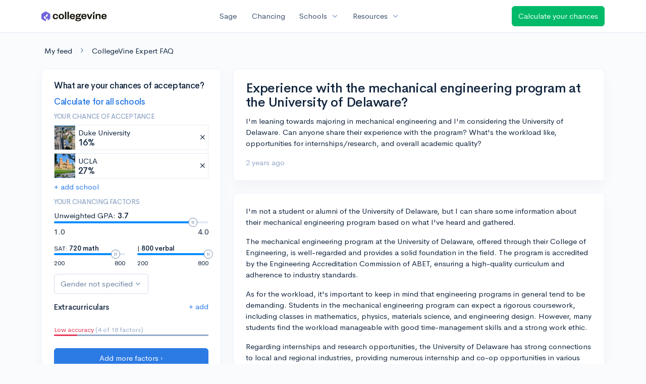

--- FILE ---
content_type: text/css
request_url: https://d28hdetl1q8yl2.cloudfront.net/assets/app-2fd5a5547831257f8f2cc284019cff51d6b2ee61d19988ee71560bfda5cc31c1.css
body_size: 31588
content:
@charset "UTF-8";
@font-face {
  font-family: 'Founders Grotesk';
  src: url(/assets/FoundersGrotesk-Regular-0201f233bb3e9a891e51c118e997dbe8ecd38a11de632f1403b3d61bf4d038ea.otf) format("opentype");
  font-weight: 400;
  font-style: normal;
  font-display: swap;
}

@font-face {
  font-family: 'Founders Grotesk';
  src: url(/assets/FoundersGrotesk-RegularItalic-16b87aa6b575327f0bdedb0c717a7f52d892ee9d46466d4ee44b8ba97f099a2a.otf) format("opentype");
  font-weight: 400;
  font-style: italic;
  font-display: swap;
}

@font-face {
  font-family: 'Founders Grotesk';
  src: url(/assets/FoundersGrotesk-Light-2a5e4ffa73d7c1bf956e7e11958c53f6e08ed5d984dd5755558c2073b3f41304.otf) format("opentype");
  font-weight: 300;
  font-style: normal;
  font-display: swap;
}

@font-face {
  font-family: 'Founders Grotesk';
  src: url(/assets/FoundersGrotesk-LightItalic-9e892785066b2c0c37ac39f082ec9e0c28baf60fdfa63584a2556073e4c72388.otf) format("opentype");
  font-weight: 300;
  font-style: italic;
  font-display: swap;
}

@font-face {
  font-family: 'Founders Grotesk';
  src: url(/assets/FoundersGrotesk-Medium-43f2ed3a07a64a022906048a6c87a1d62ecb32a16066fa13b14d260fdab4fbcd.otf) format("opentype");
  font-weight: 500;
  font-style: normal;
  font-display: swap;
}

@font-face {
  font-family: 'Founders Grotesk';
  src: url(/assets/FoundersGrotesk-MediumItalic-0ce33e843494a5c6b3ccf13c2baef217573d1d65b0b0c13b98356fe2ec7ac4ae.otf) format("opentype");
  font-weight: 500;
  font-style: italic;
  font-display: swap;
}

@font-face {
  font-family: 'Founders Grotesk';
  src: url(/assets/FoundersGrotesk-Semibold-d641df6a8b1262a07da6d3b88484b5c83d333a7b8668de4c60e9ddce20fd8cea.otf) format("opentype");
  font-weight: 600;
  font-style: normal;
  font-display: swap;
}

@font-face {
  font-family: 'Founders Grotesk';
  src: url(/assets/FoundersGrotesk-Bold-63c184b4bc6496537e638a2d9928acad1be48f1cc4dd1497669e8f4e315f9e64.otf) format("opentype");
  font-weight: 700;
  font-style: normal;
  font-display: swap;
}

@font-face {
  font-family: 'Founders Grotesk';
  src: url(/assets/FoundersGrotesk-BoldItalic-305867aa6577667676cdad2c50eaa8e5064e442d77101351e3b8c76a68782098.otf) format("opentype");
  font-weight: 700;
  font-style: italic;
  font-display: swap;
}

@font-face {
  font-family: 'Founders Grotesk X Condensed';
  src: url(/assets/FoundersGroteskX-Condensed-Bold-61ce7ee2d2654e57ac4e953106cc5660068452d0ae99305a79dc7afe990c506b.otf) format("opentype");
  font-weight: 700;
  font-style: normal;
  font-display: swap;
}

/* line 85, app/assets/stylesheets/_fonts.scss */
.font-founders-grotesk {
  font-family: 'Founders Grotesk', sans-serif;
}

/* line 89, app/assets/stylesheets/_fonts.scss */
.font-founders-grotesk-condensed {
  font-family: 'Founders Grotesk X Condensed', sans-serif;
}

/* line 94, app/assets/stylesheets/_fonts.scss */
.font-founders-grotesk-light {
  font-family: 'Founders Grotesk', sans-serif;
  font-weight: 300;
}

/* line 99, app/assets/stylesheets/_fonts.scss */
.font-founders-grotesk-regular {
  font-family: 'Founders Grotesk', sans-serif;
  font-weight: 400;
}

/* line 104, app/assets/stylesheets/_fonts.scss */
.font-founders-grotesk-medium {
  font-family: 'Founders Grotesk', sans-serif;
  font-weight: 500;
}

/* line 109, app/assets/stylesheets/_fonts.scss */
.font-founders-grotesk-semibold {
  font-family: 'Founders Grotesk', sans-serif;
  font-weight: 600;
}

/* line 114, app/assets/stylesheets/_fonts.scss */
.font-founders-grotesk-bold {
  font-family: 'Founders Grotesk', sans-serif;
  font-weight: 700;
}

/* line 119, app/assets/stylesheets/_fonts.scss */
.font-founders-grotesk-condensed-bold {
  font-family: 'Founders Grotesk X Condensed', sans-serif;
  font-weight: 700;
}

/* line 3, app/assets/stylesheets/_osano.scss */
.osano-cm-widget {
  display: none;
}

/* line 8, app/assets/stylesheets/_osano.scss */
.osano-cm-toggle__input:disabled:checked + .osano-cm-toggle__switch,
.osano-cm-toggle__input:disabled:checked:focus + .osano-cm-toggle__switch,
.osano-cm-toggle__input:disabled:checked:hover + .osano-cm-toggle__switch {
  background-color: rgba(0, 186, 107, 0.25);
  border-color: rgba(0, 186, 107, 0.1);
}

/* line 52, app/assets/stylesheets/explicit-grid.scss */
.container-xs .col {
  flex-basis: 0;
  flex-grow: 1;
  max-width: 100%;
}

/* line 57, app/assets/stylesheets/explicit-grid.scss */
.container-xs .col-auto {
  flex: 0 0 auto;
  width: auto;
  max-width: 100%;
}

/* line 62, app/assets/stylesheets/explicit-grid.scss */
.container-xs .order-0 {
  order: 0;
}

/* line 65, app/assets/stylesheets/explicit-grid.scss */
.container-xs .offset-0 {
  margin-left: 0;
}

/* line 70, app/assets/stylesheets/explicit-grid.scss */
.container-xs .col-1 {
  flex: 0 0 8.3333333333%;
  max-width: 8.3333333333%;
}

/* line 74, app/assets/stylesheets/explicit-grid.scss */
.container-xs .order-1 {
  order: 1;
}

/* line 77, app/assets/stylesheets/explicit-grid.scss */
.container-xs .offset-1 {
  margin-left: 8.3333333333%;
}

/* line 70, app/assets/stylesheets/explicit-grid.scss */
.container-xs .col-2 {
  flex: 0 0 16.6666666667%;
  max-width: 16.6666666667%;
}

/* line 74, app/assets/stylesheets/explicit-grid.scss */
.container-xs .order-2 {
  order: 2;
}

/* line 77, app/assets/stylesheets/explicit-grid.scss */
.container-xs .offset-2 {
  margin-left: 16.6666666667%;
}

/* line 70, app/assets/stylesheets/explicit-grid.scss */
.container-xs .col-3 {
  flex: 0 0 25%;
  max-width: 25%;
}

/* line 74, app/assets/stylesheets/explicit-grid.scss */
.container-xs .order-3 {
  order: 3;
}

/* line 77, app/assets/stylesheets/explicit-grid.scss */
.container-xs .offset-3 {
  margin-left: 25%;
}

/* line 70, app/assets/stylesheets/explicit-grid.scss */
.container-xs .col-4 {
  flex: 0 0 33.3333333333%;
  max-width: 33.3333333333%;
}

/* line 74, app/assets/stylesheets/explicit-grid.scss */
.container-xs .order-4 {
  order: 4;
}

/* line 77, app/assets/stylesheets/explicit-grid.scss */
.container-xs .offset-4 {
  margin-left: 33.3333333333%;
}

/* line 70, app/assets/stylesheets/explicit-grid.scss */
.container-xs .col-5 {
  flex: 0 0 41.6666666667%;
  max-width: 41.6666666667%;
}

/* line 74, app/assets/stylesheets/explicit-grid.scss */
.container-xs .order-5 {
  order: 5;
}

/* line 77, app/assets/stylesheets/explicit-grid.scss */
.container-xs .offset-5 {
  margin-left: 41.6666666667%;
}

/* line 70, app/assets/stylesheets/explicit-grid.scss */
.container-xs .col-6 {
  flex: 0 0 50%;
  max-width: 50%;
}

/* line 74, app/assets/stylesheets/explicit-grid.scss */
.container-xs .order-6 {
  order: 6;
}

/* line 77, app/assets/stylesheets/explicit-grid.scss */
.container-xs .offset-6 {
  margin-left: 50%;
}

/* line 70, app/assets/stylesheets/explicit-grid.scss */
.container-xs .col-7 {
  flex: 0 0 58.3333333333%;
  max-width: 58.3333333333%;
}

/* line 74, app/assets/stylesheets/explicit-grid.scss */
.container-xs .order-7 {
  order: 7;
}

/* line 77, app/assets/stylesheets/explicit-grid.scss */
.container-xs .offset-7 {
  margin-left: 58.3333333333%;
}

/* line 70, app/assets/stylesheets/explicit-grid.scss */
.container-xs .col-8 {
  flex: 0 0 66.6666666667%;
  max-width: 66.6666666667%;
}

/* line 74, app/assets/stylesheets/explicit-grid.scss */
.container-xs .order-8 {
  order: 8;
}

/* line 77, app/assets/stylesheets/explicit-grid.scss */
.container-xs .offset-8 {
  margin-left: 66.6666666667%;
}

/* line 70, app/assets/stylesheets/explicit-grid.scss */
.container-xs .col-9 {
  flex: 0 0 75%;
  max-width: 75%;
}

/* line 74, app/assets/stylesheets/explicit-grid.scss */
.container-xs .order-9 {
  order: 9;
}

/* line 77, app/assets/stylesheets/explicit-grid.scss */
.container-xs .offset-9 {
  margin-left: 75%;
}

/* line 70, app/assets/stylesheets/explicit-grid.scss */
.container-xs .col-10 {
  flex: 0 0 83.3333333333%;
  max-width: 83.3333333333%;
}

/* line 74, app/assets/stylesheets/explicit-grid.scss */
.container-xs .order-10 {
  order: 10;
}

/* line 77, app/assets/stylesheets/explicit-grid.scss */
.container-xs .offset-10 {
  margin-left: 83.3333333333%;
}

/* line 70, app/assets/stylesheets/explicit-grid.scss */
.container-xs .col-11 {
  flex: 0 0 91.6666666667%;
  max-width: 91.6666666667%;
}

/* line 74, app/assets/stylesheets/explicit-grid.scss */
.container-xs .order-11 {
  order: 11;
}

/* line 77, app/assets/stylesheets/explicit-grid.scss */
.container-xs .offset-11 {
  margin-left: 91.6666666667%;
}

/* line 70, app/assets/stylesheets/explicit-grid.scss */
.container-xs .col-12 {
  flex: 0 0 100%;
  max-width: 100%;
}

/* line 74, app/assets/stylesheets/explicit-grid.scss */
.container-xs .order-12 {
  order: 12;
}

/* line 77, app/assets/stylesheets/explicit-grid.scss */
.container-xs .offset-12 {
  margin-left: 100%;
}

/* line 85, app/assets/stylesheets/explicit-grid.scss */
.container-xs .d-none {
  display: none !important;
}

/* line 85, app/assets/stylesheets/explicit-grid.scss */
.container-xs .d-inline {
  display: inline !important;
}

/* line 85, app/assets/stylesheets/explicit-grid.scss */
.container-xs .d-inline-block {
  display: inline-block !important;
}

/* line 85, app/assets/stylesheets/explicit-grid.scss */
.container-xs .d-block {
  display: block !important;
}

/* line 85, app/assets/stylesheets/explicit-grid.scss */
.container-xs .d-table {
  display: table !important;
}

/* line 85, app/assets/stylesheets/explicit-grid.scss */
.container-xs .d-table-row {
  display: table-row !important;
}

/* line 85, app/assets/stylesheets/explicit-grid.scss */
.container-xs .d-table-cell {
  display: table-cell !important;
}

/* line 85, app/assets/stylesheets/explicit-grid.scss */
.container-xs .d-flex {
  display: flex !important;
}

/* line 85, app/assets/stylesheets/explicit-grid.scss */
.container-xs .d-inline-flex {
  display: inline-flex !important;
}

/* line 94, app/assets/stylesheets/explicit-grid.scss */
.container-xs .m-0 {
  margin: 0 !important;
}

/* line 97, app/assets/stylesheets/explicit-grid.scss */
.container-xs .mx-0 {
  margin-left: 0 !important;
  margin-right: 0 !important;
}

/* line 101, app/assets/stylesheets/explicit-grid.scss */
.container-xs .my-0 {
  margin-top: 0 !important;
  margin-bottom: 0 !important;
}

/* line 105, app/assets/stylesheets/explicit-grid.scss */
.container-xs .mt-0 {
  margin-top: 0 !important;
}

/* line 108, app/assets/stylesheets/explicit-grid.scss */
.container-xs .mb-0 {
  margin-bottom: 0 !important;
}

/* line 113, app/assets/stylesheets/explicit-grid.scss */
.container-xs .me-0, .container-xs .mr-0 {
  margin-right: 0 !important;
}

/* line 118, app/assets/stylesheets/explicit-grid.scss */
.container-xs .ms-0, .container-xs .ml-0 {
  margin-left: 0 !important;
}

/* line 94, app/assets/stylesheets/explicit-grid.scss */
.container-xs .p-0 {
  padding: 0 !important;
}

/* line 97, app/assets/stylesheets/explicit-grid.scss */
.container-xs .px-0 {
  padding-left: 0 !important;
  padding-right: 0 !important;
}

/* line 101, app/assets/stylesheets/explicit-grid.scss */
.container-xs .py-0 {
  padding-top: 0 !important;
  padding-bottom: 0 !important;
}

/* line 105, app/assets/stylesheets/explicit-grid.scss */
.container-xs .pt-0 {
  padding-top: 0 !important;
}

/* line 108, app/assets/stylesheets/explicit-grid.scss */
.container-xs .pb-0 {
  padding-bottom: 0 !important;
}

/* line 113, app/assets/stylesheets/explicit-grid.scss */
.container-xs .pe-0, .container-xs .pr-0 {
  padding-right: 0 !important;
}

/* line 118, app/assets/stylesheets/explicit-grid.scss */
.container-xs .ps-0, .container-xs .pl-0 {
  padding-left: 0 !important;
}

/* line 94, app/assets/stylesheets/explicit-grid.scss */
.container-xs .m-1 {
  margin: 0.1875rem !important;
}

/* line 97, app/assets/stylesheets/explicit-grid.scss */
.container-xs .mx-1 {
  margin-left: 0.1875rem !important;
  margin-right: 0.1875rem !important;
}

/* line 101, app/assets/stylesheets/explicit-grid.scss */
.container-xs .my-1 {
  margin-top: 0.1875rem !important;
  margin-bottom: 0.1875rem !important;
}

/* line 105, app/assets/stylesheets/explicit-grid.scss */
.container-xs .mt-1 {
  margin-top: 0.1875rem !important;
}

/* line 108, app/assets/stylesheets/explicit-grid.scss */
.container-xs .mb-1 {
  margin-bottom: 0.1875rem !important;
}

/* line 113, app/assets/stylesheets/explicit-grid.scss */
.container-xs .me-1, .container-xs .mr-1 {
  margin-right: 0.1875rem !important;
}

/* line 118, app/assets/stylesheets/explicit-grid.scss */
.container-xs .ms-1, .container-xs .ml-1 {
  margin-left: 0.1875rem !important;
}

/* line 94, app/assets/stylesheets/explicit-grid.scss */
.container-xs .p-1 {
  padding: 0.1875rem !important;
}

/* line 97, app/assets/stylesheets/explicit-grid.scss */
.container-xs .px-1 {
  padding-left: 0.1875rem !important;
  padding-right: 0.1875rem !important;
}

/* line 101, app/assets/stylesheets/explicit-grid.scss */
.container-xs .py-1 {
  padding-top: 0.1875rem !important;
  padding-bottom: 0.1875rem !important;
}

/* line 105, app/assets/stylesheets/explicit-grid.scss */
.container-xs .pt-1 {
  padding-top: 0.1875rem !important;
}

/* line 108, app/assets/stylesheets/explicit-grid.scss */
.container-xs .pb-1 {
  padding-bottom: 0.1875rem !important;
}

/* line 113, app/assets/stylesheets/explicit-grid.scss */
.container-xs .pe-1, .container-xs .pr-1 {
  padding-right: 0.1875rem !important;
}

/* line 118, app/assets/stylesheets/explicit-grid.scss */
.container-xs .ps-1, .container-xs .pl-1 {
  padding-left: 0.1875rem !important;
}

/* line 94, app/assets/stylesheets/explicit-grid.scss */
.container-xs .m-2 {
  margin: 0.375rem !important;
}

/* line 97, app/assets/stylesheets/explicit-grid.scss */
.container-xs .mx-2 {
  margin-left: 0.375rem !important;
  margin-right: 0.375rem !important;
}

/* line 101, app/assets/stylesheets/explicit-grid.scss */
.container-xs .my-2 {
  margin-top: 0.375rem !important;
  margin-bottom: 0.375rem !important;
}

/* line 105, app/assets/stylesheets/explicit-grid.scss */
.container-xs .mt-2 {
  margin-top: 0.375rem !important;
}

/* line 108, app/assets/stylesheets/explicit-grid.scss */
.container-xs .mb-2 {
  margin-bottom: 0.375rem !important;
}

/* line 113, app/assets/stylesheets/explicit-grid.scss */
.container-xs .me-2, .container-xs .mr-2 {
  margin-right: 0.375rem !important;
}

/* line 118, app/assets/stylesheets/explicit-grid.scss */
.container-xs .ms-2, .container-xs .ml-2 {
  margin-left: 0.375rem !important;
}

/* line 94, app/assets/stylesheets/explicit-grid.scss */
.container-xs .p-2 {
  padding: 0.375rem !important;
}

/* line 97, app/assets/stylesheets/explicit-grid.scss */
.container-xs .px-2 {
  padding-left: 0.375rem !important;
  padding-right: 0.375rem !important;
}

/* line 101, app/assets/stylesheets/explicit-grid.scss */
.container-xs .py-2 {
  padding-top: 0.375rem !important;
  padding-bottom: 0.375rem !important;
}

/* line 105, app/assets/stylesheets/explicit-grid.scss */
.container-xs .pt-2 {
  padding-top: 0.375rem !important;
}

/* line 108, app/assets/stylesheets/explicit-grid.scss */
.container-xs .pb-2 {
  padding-bottom: 0.375rem !important;
}

/* line 113, app/assets/stylesheets/explicit-grid.scss */
.container-xs .pe-2, .container-xs .pr-2 {
  padding-right: 0.375rem !important;
}

/* line 118, app/assets/stylesheets/explicit-grid.scss */
.container-xs .ps-2, .container-xs .pl-2 {
  padding-left: 0.375rem !important;
}

/* line 94, app/assets/stylesheets/explicit-grid.scss */
.container-xs .m-3 {
  margin: 0.75rem !important;
}

/* line 97, app/assets/stylesheets/explicit-grid.scss */
.container-xs .mx-3 {
  margin-left: 0.75rem !important;
  margin-right: 0.75rem !important;
}

/* line 101, app/assets/stylesheets/explicit-grid.scss */
.container-xs .my-3 {
  margin-top: 0.75rem !important;
  margin-bottom: 0.75rem !important;
}

/* line 105, app/assets/stylesheets/explicit-grid.scss */
.container-xs .mt-3 {
  margin-top: 0.75rem !important;
}

/* line 108, app/assets/stylesheets/explicit-grid.scss */
.container-xs .mb-3 {
  margin-bottom: 0.75rem !important;
}

/* line 113, app/assets/stylesheets/explicit-grid.scss */
.container-xs .me-3, .container-xs .mr-3 {
  margin-right: 0.75rem !important;
}

/* line 118, app/assets/stylesheets/explicit-grid.scss */
.container-xs .ms-3, .container-xs .ml-3 {
  margin-left: 0.75rem !important;
}

/* line 94, app/assets/stylesheets/explicit-grid.scss */
.container-xs .p-3 {
  padding: 0.75rem !important;
}

/* line 97, app/assets/stylesheets/explicit-grid.scss */
.container-xs .px-3 {
  padding-left: 0.75rem !important;
  padding-right: 0.75rem !important;
}

/* line 101, app/assets/stylesheets/explicit-grid.scss */
.container-xs .py-3 {
  padding-top: 0.75rem !important;
  padding-bottom: 0.75rem !important;
}

/* line 105, app/assets/stylesheets/explicit-grid.scss */
.container-xs .pt-3 {
  padding-top: 0.75rem !important;
}

/* line 108, app/assets/stylesheets/explicit-grid.scss */
.container-xs .pb-3 {
  padding-bottom: 0.75rem !important;
}

/* line 113, app/assets/stylesheets/explicit-grid.scss */
.container-xs .pe-3, .container-xs .pr-3 {
  padding-right: 0.75rem !important;
}

/* line 118, app/assets/stylesheets/explicit-grid.scss */
.container-xs .ps-3, .container-xs .pl-3 {
  padding-left: 0.75rem !important;
}

/* line 94, app/assets/stylesheets/explicit-grid.scss */
.container-xs .m-4 {
  margin: 1.5rem !important;
}

/* line 97, app/assets/stylesheets/explicit-grid.scss */
.container-xs .mx-4 {
  margin-left: 1.5rem !important;
  margin-right: 1.5rem !important;
}

/* line 101, app/assets/stylesheets/explicit-grid.scss */
.container-xs .my-4 {
  margin-top: 1.5rem !important;
  margin-bottom: 1.5rem !important;
}

/* line 105, app/assets/stylesheets/explicit-grid.scss */
.container-xs .mt-4 {
  margin-top: 1.5rem !important;
}

/* line 108, app/assets/stylesheets/explicit-grid.scss */
.container-xs .mb-4 {
  margin-bottom: 1.5rem !important;
}

/* line 113, app/assets/stylesheets/explicit-grid.scss */
.container-xs .me-4, .container-xs .mr-4 {
  margin-right: 1.5rem !important;
}

/* line 118, app/assets/stylesheets/explicit-grid.scss */
.container-xs .ms-4, .container-xs .ml-4 {
  margin-left: 1.5rem !important;
}

/* line 94, app/assets/stylesheets/explicit-grid.scss */
.container-xs .p-4 {
  padding: 1.5rem !important;
}

/* line 97, app/assets/stylesheets/explicit-grid.scss */
.container-xs .px-4 {
  padding-left: 1.5rem !important;
  padding-right: 1.5rem !important;
}

/* line 101, app/assets/stylesheets/explicit-grid.scss */
.container-xs .py-4 {
  padding-top: 1.5rem !important;
  padding-bottom: 1.5rem !important;
}

/* line 105, app/assets/stylesheets/explicit-grid.scss */
.container-xs .pt-4 {
  padding-top: 1.5rem !important;
}

/* line 108, app/assets/stylesheets/explicit-grid.scss */
.container-xs .pb-4 {
  padding-bottom: 1.5rem !important;
}

/* line 113, app/assets/stylesheets/explicit-grid.scss */
.container-xs .pe-4, .container-xs .pr-4 {
  padding-right: 1.5rem !important;
}

/* line 118, app/assets/stylesheets/explicit-grid.scss */
.container-xs .ps-4, .container-xs .pl-4 {
  padding-left: 1.5rem !important;
}

/* line 94, app/assets/stylesheets/explicit-grid.scss */
.container-xs .m-5 {
  margin: 2.25rem !important;
}

/* line 97, app/assets/stylesheets/explicit-grid.scss */
.container-xs .mx-5 {
  margin-left: 2.25rem !important;
  margin-right: 2.25rem !important;
}

/* line 101, app/assets/stylesheets/explicit-grid.scss */
.container-xs .my-5 {
  margin-top: 2.25rem !important;
  margin-bottom: 2.25rem !important;
}

/* line 105, app/assets/stylesheets/explicit-grid.scss */
.container-xs .mt-5 {
  margin-top: 2.25rem !important;
}

/* line 108, app/assets/stylesheets/explicit-grid.scss */
.container-xs .mb-5 {
  margin-bottom: 2.25rem !important;
}

/* line 113, app/assets/stylesheets/explicit-grid.scss */
.container-xs .me-5, .container-xs .mr-5 {
  margin-right: 2.25rem !important;
}

/* line 118, app/assets/stylesheets/explicit-grid.scss */
.container-xs .ms-5, .container-xs .ml-5 {
  margin-left: 2.25rem !important;
}

/* line 94, app/assets/stylesheets/explicit-grid.scss */
.container-xs .p-5 {
  padding: 2.25rem !important;
}

/* line 97, app/assets/stylesheets/explicit-grid.scss */
.container-xs .px-5 {
  padding-left: 2.25rem !important;
  padding-right: 2.25rem !important;
}

/* line 101, app/assets/stylesheets/explicit-grid.scss */
.container-xs .py-5 {
  padding-top: 2.25rem !important;
  padding-bottom: 2.25rem !important;
}

/* line 105, app/assets/stylesheets/explicit-grid.scss */
.container-xs .pt-5 {
  padding-top: 2.25rem !important;
}

/* line 108, app/assets/stylesheets/explicit-grid.scss */
.container-xs .pb-5 {
  padding-bottom: 2.25rem !important;
}

/* line 113, app/assets/stylesheets/explicit-grid.scss */
.container-xs .pe-5, .container-xs .pr-5 {
  padding-right: 2.25rem !important;
}

/* line 118, app/assets/stylesheets/explicit-grid.scss */
.container-xs .ps-5, .container-xs .pl-5 {
  padding-left: 2.25rem !important;
}

/* line 94, app/assets/stylesheets/explicit-grid.scss */
.container-xs .m-6 {
  margin: 4.5rem !important;
}

/* line 97, app/assets/stylesheets/explicit-grid.scss */
.container-xs .mx-6 {
  margin-left: 4.5rem !important;
  margin-right: 4.5rem !important;
}

/* line 101, app/assets/stylesheets/explicit-grid.scss */
.container-xs .my-6 {
  margin-top: 4.5rem !important;
  margin-bottom: 4.5rem !important;
}

/* line 105, app/assets/stylesheets/explicit-grid.scss */
.container-xs .mt-6 {
  margin-top: 4.5rem !important;
}

/* line 108, app/assets/stylesheets/explicit-grid.scss */
.container-xs .mb-6 {
  margin-bottom: 4.5rem !important;
}

/* line 113, app/assets/stylesheets/explicit-grid.scss */
.container-xs .me-6, .container-xs .mr-6 {
  margin-right: 4.5rem !important;
}

/* line 118, app/assets/stylesheets/explicit-grid.scss */
.container-xs .ms-6, .container-xs .ml-6 {
  margin-left: 4.5rem !important;
}

/* line 94, app/assets/stylesheets/explicit-grid.scss */
.container-xs .p-6 {
  padding: 4.5rem !important;
}

/* line 97, app/assets/stylesheets/explicit-grid.scss */
.container-xs .px-6 {
  padding-left: 4.5rem !important;
  padding-right: 4.5rem !important;
}

/* line 101, app/assets/stylesheets/explicit-grid.scss */
.container-xs .py-6 {
  padding-top: 4.5rem !important;
  padding-bottom: 4.5rem !important;
}

/* line 105, app/assets/stylesheets/explicit-grid.scss */
.container-xs .pt-6 {
  padding-top: 4.5rem !important;
}

/* line 108, app/assets/stylesheets/explicit-grid.scss */
.container-xs .pb-6 {
  padding-bottom: 4.5rem !important;
}

/* line 113, app/assets/stylesheets/explicit-grid.scss */
.container-xs .pe-6, .container-xs .pr-6 {
  padding-right: 4.5rem !important;
}

/* line 118, app/assets/stylesheets/explicit-grid.scss */
.container-xs .ps-6, .container-xs .pl-6 {
  padding-left: 4.5rem !important;
}

/* line 94, app/assets/stylesheets/explicit-grid.scss */
.container-xs .m-7 {
  margin: 6.75rem !important;
}

/* line 97, app/assets/stylesheets/explicit-grid.scss */
.container-xs .mx-7 {
  margin-left: 6.75rem !important;
  margin-right: 6.75rem !important;
}

/* line 101, app/assets/stylesheets/explicit-grid.scss */
.container-xs .my-7 {
  margin-top: 6.75rem !important;
  margin-bottom: 6.75rem !important;
}

/* line 105, app/assets/stylesheets/explicit-grid.scss */
.container-xs .mt-7 {
  margin-top: 6.75rem !important;
}

/* line 108, app/assets/stylesheets/explicit-grid.scss */
.container-xs .mb-7 {
  margin-bottom: 6.75rem !important;
}

/* line 113, app/assets/stylesheets/explicit-grid.scss */
.container-xs .me-7, .container-xs .mr-7 {
  margin-right: 6.75rem !important;
}

/* line 118, app/assets/stylesheets/explicit-grid.scss */
.container-xs .ms-7, .container-xs .ml-7 {
  margin-left: 6.75rem !important;
}

/* line 94, app/assets/stylesheets/explicit-grid.scss */
.container-xs .p-7 {
  padding: 6.75rem !important;
}

/* line 97, app/assets/stylesheets/explicit-grid.scss */
.container-xs .px-7 {
  padding-left: 6.75rem !important;
  padding-right: 6.75rem !important;
}

/* line 101, app/assets/stylesheets/explicit-grid.scss */
.container-xs .py-7 {
  padding-top: 6.75rem !important;
  padding-bottom: 6.75rem !important;
}

/* line 105, app/assets/stylesheets/explicit-grid.scss */
.container-xs .pt-7 {
  padding-top: 6.75rem !important;
}

/* line 108, app/assets/stylesheets/explicit-grid.scss */
.container-xs .pb-7 {
  padding-bottom: 6.75rem !important;
}

/* line 113, app/assets/stylesheets/explicit-grid.scss */
.container-xs .pe-7, .container-xs .pr-7 {
  padding-right: 6.75rem !important;
}

/* line 118, app/assets/stylesheets/explicit-grid.scss */
.container-xs .ps-7, .container-xs .pl-7 {
  padding-left: 6.75rem !important;
}

/* line 94, app/assets/stylesheets/explicit-grid.scss */
.container-xs .m-8 {
  margin: 13.5rem !important;
}

/* line 97, app/assets/stylesheets/explicit-grid.scss */
.container-xs .mx-8 {
  margin-left: 13.5rem !important;
  margin-right: 13.5rem !important;
}

/* line 101, app/assets/stylesheets/explicit-grid.scss */
.container-xs .my-8 {
  margin-top: 13.5rem !important;
  margin-bottom: 13.5rem !important;
}

/* line 105, app/assets/stylesheets/explicit-grid.scss */
.container-xs .mt-8 {
  margin-top: 13.5rem !important;
}

/* line 108, app/assets/stylesheets/explicit-grid.scss */
.container-xs .mb-8 {
  margin-bottom: 13.5rem !important;
}

/* line 113, app/assets/stylesheets/explicit-grid.scss */
.container-xs .me-8, .container-xs .mr-8 {
  margin-right: 13.5rem !important;
}

/* line 118, app/assets/stylesheets/explicit-grid.scss */
.container-xs .ms-8, .container-xs .ml-8 {
  margin-left: 13.5rem !important;
}

/* line 94, app/assets/stylesheets/explicit-grid.scss */
.container-xs .p-8 {
  padding: 13.5rem !important;
}

/* line 97, app/assets/stylesheets/explicit-grid.scss */
.container-xs .px-8 {
  padding-left: 13.5rem !important;
  padding-right: 13.5rem !important;
}

/* line 101, app/assets/stylesheets/explicit-grid.scss */
.container-xs .py-8 {
  padding-top: 13.5rem !important;
  padding-bottom: 13.5rem !important;
}

/* line 105, app/assets/stylesheets/explicit-grid.scss */
.container-xs .pt-8 {
  padding-top: 13.5rem !important;
}

/* line 108, app/assets/stylesheets/explicit-grid.scss */
.container-xs .pb-8 {
  padding-bottom: 13.5rem !important;
}

/* line 113, app/assets/stylesheets/explicit-grid.scss */
.container-xs .pe-8, .container-xs .pr-8 {
  padding-right: 13.5rem !important;
}

/* line 118, app/assets/stylesheets/explicit-grid.scss */
.container-xs .ps-8, .container-xs .pl-8 {
  padding-left: 13.5rem !important;
}

/* line 94, app/assets/stylesheets/explicit-grid.scss */
.container-xs .m-auto {
  margin: auto !important;
}

/* line 97, app/assets/stylesheets/explicit-grid.scss */
.container-xs .mx-auto {
  margin-left: auto !important;
  margin-right: auto !important;
}

/* line 101, app/assets/stylesheets/explicit-grid.scss */
.container-xs .my-auto {
  margin-top: auto !important;
  margin-bottom: auto !important;
}

/* line 105, app/assets/stylesheets/explicit-grid.scss */
.container-xs .mt-auto {
  margin-top: auto !important;
}

/* line 108, app/assets/stylesheets/explicit-grid.scss */
.container-xs .mb-auto {
  margin-bottom: auto !important;
}

/* line 113, app/assets/stylesheets/explicit-grid.scss */
.container-xs .me-auto, .container-xs .mr-auto {
  margin-right: auto !important;
}

/* line 118, app/assets/stylesheets/explicit-grid.scss */
.container-xs .ms-auto, .container-xs .ml-auto {
  margin-left: auto !important;
}

/* line 94, app/assets/stylesheets/explicit-grid.scss */
.container-xs .p-auto {
  padding: auto !important;
}

/* line 97, app/assets/stylesheets/explicit-grid.scss */
.container-xs .px-auto {
  padding-left: auto !important;
  padding-right: auto !important;
}

/* line 101, app/assets/stylesheets/explicit-grid.scss */
.container-xs .py-auto {
  padding-top: auto !important;
  padding-bottom: auto !important;
}

/* line 105, app/assets/stylesheets/explicit-grid.scss */
.container-xs .pt-auto {
  padding-top: auto !important;
}

/* line 108, app/assets/stylesheets/explicit-grid.scss */
.container-xs .pb-auto {
  padding-bottom: auto !important;
}

/* line 113, app/assets/stylesheets/explicit-grid.scss */
.container-xs .pe-auto, .container-xs .pr-auto {
  padding-right: auto !important;
}

/* line 118, app/assets/stylesheets/explicit-grid.scss */
.container-xs .ps-auto, .container-xs .pl-auto {
  padding-left: auto !important;
}

/* line 52, app/assets/stylesheets/explicit-grid.scss */
.container-sm .col {
  flex-basis: 0;
  flex-grow: 1;
  max-width: 100%;
}

/* line 57, app/assets/stylesheets/explicit-grid.scss */
.container-sm .col-auto {
  flex: 0 0 auto;
  width: auto;
  max-width: 100%;
}

/* line 62, app/assets/stylesheets/explicit-grid.scss */
.container-sm .order-0 {
  order: 0;
}

/* line 65, app/assets/stylesheets/explicit-grid.scss */
.container-sm .offset-0 {
  margin-left: 0;
}

/* line 70, app/assets/stylesheets/explicit-grid.scss */
.container-sm .col-1 {
  flex: 0 0 8.3333333333%;
  max-width: 8.3333333333%;
}

/* line 74, app/assets/stylesheets/explicit-grid.scss */
.container-sm .order-1 {
  order: 1;
}

/* line 77, app/assets/stylesheets/explicit-grid.scss */
.container-sm .offset-1 {
  margin-left: 8.3333333333%;
}

/* line 70, app/assets/stylesheets/explicit-grid.scss */
.container-sm .col-2 {
  flex: 0 0 16.6666666667%;
  max-width: 16.6666666667%;
}

/* line 74, app/assets/stylesheets/explicit-grid.scss */
.container-sm .order-2 {
  order: 2;
}

/* line 77, app/assets/stylesheets/explicit-grid.scss */
.container-sm .offset-2 {
  margin-left: 16.6666666667%;
}

/* line 70, app/assets/stylesheets/explicit-grid.scss */
.container-sm .col-3 {
  flex: 0 0 25%;
  max-width: 25%;
}

/* line 74, app/assets/stylesheets/explicit-grid.scss */
.container-sm .order-3 {
  order: 3;
}

/* line 77, app/assets/stylesheets/explicit-grid.scss */
.container-sm .offset-3 {
  margin-left: 25%;
}

/* line 70, app/assets/stylesheets/explicit-grid.scss */
.container-sm .col-4 {
  flex: 0 0 33.3333333333%;
  max-width: 33.3333333333%;
}

/* line 74, app/assets/stylesheets/explicit-grid.scss */
.container-sm .order-4 {
  order: 4;
}

/* line 77, app/assets/stylesheets/explicit-grid.scss */
.container-sm .offset-4 {
  margin-left: 33.3333333333%;
}

/* line 70, app/assets/stylesheets/explicit-grid.scss */
.container-sm .col-5 {
  flex: 0 0 41.6666666667%;
  max-width: 41.6666666667%;
}

/* line 74, app/assets/stylesheets/explicit-grid.scss */
.container-sm .order-5 {
  order: 5;
}

/* line 77, app/assets/stylesheets/explicit-grid.scss */
.container-sm .offset-5 {
  margin-left: 41.6666666667%;
}

/* line 70, app/assets/stylesheets/explicit-grid.scss */
.container-sm .col-6 {
  flex: 0 0 50%;
  max-width: 50%;
}

/* line 74, app/assets/stylesheets/explicit-grid.scss */
.container-sm .order-6 {
  order: 6;
}

/* line 77, app/assets/stylesheets/explicit-grid.scss */
.container-sm .offset-6 {
  margin-left: 50%;
}

/* line 70, app/assets/stylesheets/explicit-grid.scss */
.container-sm .col-7 {
  flex: 0 0 58.3333333333%;
  max-width: 58.3333333333%;
}

/* line 74, app/assets/stylesheets/explicit-grid.scss */
.container-sm .order-7 {
  order: 7;
}

/* line 77, app/assets/stylesheets/explicit-grid.scss */
.container-sm .offset-7 {
  margin-left: 58.3333333333%;
}

/* line 70, app/assets/stylesheets/explicit-grid.scss */
.container-sm .col-8 {
  flex: 0 0 66.6666666667%;
  max-width: 66.6666666667%;
}

/* line 74, app/assets/stylesheets/explicit-grid.scss */
.container-sm .order-8 {
  order: 8;
}

/* line 77, app/assets/stylesheets/explicit-grid.scss */
.container-sm .offset-8 {
  margin-left: 66.6666666667%;
}

/* line 70, app/assets/stylesheets/explicit-grid.scss */
.container-sm .col-9 {
  flex: 0 0 75%;
  max-width: 75%;
}

/* line 74, app/assets/stylesheets/explicit-grid.scss */
.container-sm .order-9 {
  order: 9;
}

/* line 77, app/assets/stylesheets/explicit-grid.scss */
.container-sm .offset-9 {
  margin-left: 75%;
}

/* line 70, app/assets/stylesheets/explicit-grid.scss */
.container-sm .col-10 {
  flex: 0 0 83.3333333333%;
  max-width: 83.3333333333%;
}

/* line 74, app/assets/stylesheets/explicit-grid.scss */
.container-sm .order-10 {
  order: 10;
}

/* line 77, app/assets/stylesheets/explicit-grid.scss */
.container-sm .offset-10 {
  margin-left: 83.3333333333%;
}

/* line 70, app/assets/stylesheets/explicit-grid.scss */
.container-sm .col-11 {
  flex: 0 0 91.6666666667%;
  max-width: 91.6666666667%;
}

/* line 74, app/assets/stylesheets/explicit-grid.scss */
.container-sm .order-11 {
  order: 11;
}

/* line 77, app/assets/stylesheets/explicit-grid.scss */
.container-sm .offset-11 {
  margin-left: 91.6666666667%;
}

/* line 70, app/assets/stylesheets/explicit-grid.scss */
.container-sm .col-12 {
  flex: 0 0 100%;
  max-width: 100%;
}

/* line 74, app/assets/stylesheets/explicit-grid.scss */
.container-sm .order-12 {
  order: 12;
}

/* line 77, app/assets/stylesheets/explicit-grid.scss */
.container-sm .offset-12 {
  margin-left: 100%;
}

/* line 85, app/assets/stylesheets/explicit-grid.scss */
.container-sm .d-none {
  display: none !important;
}

/* line 85, app/assets/stylesheets/explicit-grid.scss */
.container-sm .d-inline {
  display: inline !important;
}

/* line 85, app/assets/stylesheets/explicit-grid.scss */
.container-sm .d-inline-block {
  display: inline-block !important;
}

/* line 85, app/assets/stylesheets/explicit-grid.scss */
.container-sm .d-block {
  display: block !important;
}

/* line 85, app/assets/stylesheets/explicit-grid.scss */
.container-sm .d-table {
  display: table !important;
}

/* line 85, app/assets/stylesheets/explicit-grid.scss */
.container-sm .d-table-row {
  display: table-row !important;
}

/* line 85, app/assets/stylesheets/explicit-grid.scss */
.container-sm .d-table-cell {
  display: table-cell !important;
}

/* line 85, app/assets/stylesheets/explicit-grid.scss */
.container-sm .d-flex {
  display: flex !important;
}

/* line 85, app/assets/stylesheets/explicit-grid.scss */
.container-sm .d-inline-flex {
  display: inline-flex !important;
}

/* line 94, app/assets/stylesheets/explicit-grid.scss */
.container-sm .m-0 {
  margin: 0 !important;
}

/* line 97, app/assets/stylesheets/explicit-grid.scss */
.container-sm .mx-0 {
  margin-left: 0 !important;
  margin-right: 0 !important;
}

/* line 101, app/assets/stylesheets/explicit-grid.scss */
.container-sm .my-0 {
  margin-top: 0 !important;
  margin-bottom: 0 !important;
}

/* line 105, app/assets/stylesheets/explicit-grid.scss */
.container-sm .mt-0 {
  margin-top: 0 !important;
}

/* line 108, app/assets/stylesheets/explicit-grid.scss */
.container-sm .mb-0 {
  margin-bottom: 0 !important;
}

/* line 113, app/assets/stylesheets/explicit-grid.scss */
.container-sm .me-0, .container-sm .mr-0 {
  margin-right: 0 !important;
}

/* line 118, app/assets/stylesheets/explicit-grid.scss */
.container-sm .ms-0, .container-sm .ml-0 {
  margin-left: 0 !important;
}

/* line 94, app/assets/stylesheets/explicit-grid.scss */
.container-sm .p-0 {
  padding: 0 !important;
}

/* line 97, app/assets/stylesheets/explicit-grid.scss */
.container-sm .px-0 {
  padding-left: 0 !important;
  padding-right: 0 !important;
}

/* line 101, app/assets/stylesheets/explicit-grid.scss */
.container-sm .py-0 {
  padding-top: 0 !important;
  padding-bottom: 0 !important;
}

/* line 105, app/assets/stylesheets/explicit-grid.scss */
.container-sm .pt-0 {
  padding-top: 0 !important;
}

/* line 108, app/assets/stylesheets/explicit-grid.scss */
.container-sm .pb-0 {
  padding-bottom: 0 !important;
}

/* line 113, app/assets/stylesheets/explicit-grid.scss */
.container-sm .pe-0, .container-sm .pr-0 {
  padding-right: 0 !important;
}

/* line 118, app/assets/stylesheets/explicit-grid.scss */
.container-sm .ps-0, .container-sm .pl-0 {
  padding-left: 0 !important;
}

/* line 94, app/assets/stylesheets/explicit-grid.scss */
.container-sm .m-1 {
  margin: 0.1875rem !important;
}

/* line 97, app/assets/stylesheets/explicit-grid.scss */
.container-sm .mx-1 {
  margin-left: 0.1875rem !important;
  margin-right: 0.1875rem !important;
}

/* line 101, app/assets/stylesheets/explicit-grid.scss */
.container-sm .my-1 {
  margin-top: 0.1875rem !important;
  margin-bottom: 0.1875rem !important;
}

/* line 105, app/assets/stylesheets/explicit-grid.scss */
.container-sm .mt-1 {
  margin-top: 0.1875rem !important;
}

/* line 108, app/assets/stylesheets/explicit-grid.scss */
.container-sm .mb-1 {
  margin-bottom: 0.1875rem !important;
}

/* line 113, app/assets/stylesheets/explicit-grid.scss */
.container-sm .me-1, .container-sm .mr-1 {
  margin-right: 0.1875rem !important;
}

/* line 118, app/assets/stylesheets/explicit-grid.scss */
.container-sm .ms-1, .container-sm .ml-1 {
  margin-left: 0.1875rem !important;
}

/* line 94, app/assets/stylesheets/explicit-grid.scss */
.container-sm .p-1 {
  padding: 0.1875rem !important;
}

/* line 97, app/assets/stylesheets/explicit-grid.scss */
.container-sm .px-1 {
  padding-left: 0.1875rem !important;
  padding-right: 0.1875rem !important;
}

/* line 101, app/assets/stylesheets/explicit-grid.scss */
.container-sm .py-1 {
  padding-top: 0.1875rem !important;
  padding-bottom: 0.1875rem !important;
}

/* line 105, app/assets/stylesheets/explicit-grid.scss */
.container-sm .pt-1 {
  padding-top: 0.1875rem !important;
}

/* line 108, app/assets/stylesheets/explicit-grid.scss */
.container-sm .pb-1 {
  padding-bottom: 0.1875rem !important;
}

/* line 113, app/assets/stylesheets/explicit-grid.scss */
.container-sm .pe-1, .container-sm .pr-1 {
  padding-right: 0.1875rem !important;
}

/* line 118, app/assets/stylesheets/explicit-grid.scss */
.container-sm .ps-1, .container-sm .pl-1 {
  padding-left: 0.1875rem !important;
}

/* line 94, app/assets/stylesheets/explicit-grid.scss */
.container-sm .m-2 {
  margin: 0.375rem !important;
}

/* line 97, app/assets/stylesheets/explicit-grid.scss */
.container-sm .mx-2 {
  margin-left: 0.375rem !important;
  margin-right: 0.375rem !important;
}

/* line 101, app/assets/stylesheets/explicit-grid.scss */
.container-sm .my-2 {
  margin-top: 0.375rem !important;
  margin-bottom: 0.375rem !important;
}

/* line 105, app/assets/stylesheets/explicit-grid.scss */
.container-sm .mt-2 {
  margin-top: 0.375rem !important;
}

/* line 108, app/assets/stylesheets/explicit-grid.scss */
.container-sm .mb-2 {
  margin-bottom: 0.375rem !important;
}

/* line 113, app/assets/stylesheets/explicit-grid.scss */
.container-sm .me-2, .container-sm .mr-2 {
  margin-right: 0.375rem !important;
}

/* line 118, app/assets/stylesheets/explicit-grid.scss */
.container-sm .ms-2, .container-sm .ml-2 {
  margin-left: 0.375rem !important;
}

/* line 94, app/assets/stylesheets/explicit-grid.scss */
.container-sm .p-2 {
  padding: 0.375rem !important;
}

/* line 97, app/assets/stylesheets/explicit-grid.scss */
.container-sm .px-2 {
  padding-left: 0.375rem !important;
  padding-right: 0.375rem !important;
}

/* line 101, app/assets/stylesheets/explicit-grid.scss */
.container-sm .py-2 {
  padding-top: 0.375rem !important;
  padding-bottom: 0.375rem !important;
}

/* line 105, app/assets/stylesheets/explicit-grid.scss */
.container-sm .pt-2 {
  padding-top: 0.375rem !important;
}

/* line 108, app/assets/stylesheets/explicit-grid.scss */
.container-sm .pb-2 {
  padding-bottom: 0.375rem !important;
}

/* line 113, app/assets/stylesheets/explicit-grid.scss */
.container-sm .pe-2, .container-sm .pr-2 {
  padding-right: 0.375rem !important;
}

/* line 118, app/assets/stylesheets/explicit-grid.scss */
.container-sm .ps-2, .container-sm .pl-2 {
  padding-left: 0.375rem !important;
}

/* line 94, app/assets/stylesheets/explicit-grid.scss */
.container-sm .m-3 {
  margin: 0.75rem !important;
}

/* line 97, app/assets/stylesheets/explicit-grid.scss */
.container-sm .mx-3 {
  margin-left: 0.75rem !important;
  margin-right: 0.75rem !important;
}

/* line 101, app/assets/stylesheets/explicit-grid.scss */
.container-sm .my-3 {
  margin-top: 0.75rem !important;
  margin-bottom: 0.75rem !important;
}

/* line 105, app/assets/stylesheets/explicit-grid.scss */
.container-sm .mt-3 {
  margin-top: 0.75rem !important;
}

/* line 108, app/assets/stylesheets/explicit-grid.scss */
.container-sm .mb-3 {
  margin-bottom: 0.75rem !important;
}

/* line 113, app/assets/stylesheets/explicit-grid.scss */
.container-sm .me-3, .container-sm .mr-3 {
  margin-right: 0.75rem !important;
}

/* line 118, app/assets/stylesheets/explicit-grid.scss */
.container-sm .ms-3, .container-sm .ml-3 {
  margin-left: 0.75rem !important;
}

/* line 94, app/assets/stylesheets/explicit-grid.scss */
.container-sm .p-3 {
  padding: 0.75rem !important;
}

/* line 97, app/assets/stylesheets/explicit-grid.scss */
.container-sm .px-3 {
  padding-left: 0.75rem !important;
  padding-right: 0.75rem !important;
}

/* line 101, app/assets/stylesheets/explicit-grid.scss */
.container-sm .py-3 {
  padding-top: 0.75rem !important;
  padding-bottom: 0.75rem !important;
}

/* line 105, app/assets/stylesheets/explicit-grid.scss */
.container-sm .pt-3 {
  padding-top: 0.75rem !important;
}

/* line 108, app/assets/stylesheets/explicit-grid.scss */
.container-sm .pb-3 {
  padding-bottom: 0.75rem !important;
}

/* line 113, app/assets/stylesheets/explicit-grid.scss */
.container-sm .pe-3, .container-sm .pr-3 {
  padding-right: 0.75rem !important;
}

/* line 118, app/assets/stylesheets/explicit-grid.scss */
.container-sm .ps-3, .container-sm .pl-3 {
  padding-left: 0.75rem !important;
}

/* line 94, app/assets/stylesheets/explicit-grid.scss */
.container-sm .m-4 {
  margin: 1.5rem !important;
}

/* line 97, app/assets/stylesheets/explicit-grid.scss */
.container-sm .mx-4 {
  margin-left: 1.5rem !important;
  margin-right: 1.5rem !important;
}

/* line 101, app/assets/stylesheets/explicit-grid.scss */
.container-sm .my-4 {
  margin-top: 1.5rem !important;
  margin-bottom: 1.5rem !important;
}

/* line 105, app/assets/stylesheets/explicit-grid.scss */
.container-sm .mt-4 {
  margin-top: 1.5rem !important;
}

/* line 108, app/assets/stylesheets/explicit-grid.scss */
.container-sm .mb-4 {
  margin-bottom: 1.5rem !important;
}

/* line 113, app/assets/stylesheets/explicit-grid.scss */
.container-sm .me-4, .container-sm .mr-4 {
  margin-right: 1.5rem !important;
}

/* line 118, app/assets/stylesheets/explicit-grid.scss */
.container-sm .ms-4, .container-sm .ml-4 {
  margin-left: 1.5rem !important;
}

/* line 94, app/assets/stylesheets/explicit-grid.scss */
.container-sm .p-4 {
  padding: 1.5rem !important;
}

/* line 97, app/assets/stylesheets/explicit-grid.scss */
.container-sm .px-4 {
  padding-left: 1.5rem !important;
  padding-right: 1.5rem !important;
}

/* line 101, app/assets/stylesheets/explicit-grid.scss */
.container-sm .py-4 {
  padding-top: 1.5rem !important;
  padding-bottom: 1.5rem !important;
}

/* line 105, app/assets/stylesheets/explicit-grid.scss */
.container-sm .pt-4 {
  padding-top: 1.5rem !important;
}

/* line 108, app/assets/stylesheets/explicit-grid.scss */
.container-sm .pb-4 {
  padding-bottom: 1.5rem !important;
}

/* line 113, app/assets/stylesheets/explicit-grid.scss */
.container-sm .pe-4, .container-sm .pr-4 {
  padding-right: 1.5rem !important;
}

/* line 118, app/assets/stylesheets/explicit-grid.scss */
.container-sm .ps-4, .container-sm .pl-4 {
  padding-left: 1.5rem !important;
}

/* line 94, app/assets/stylesheets/explicit-grid.scss */
.container-sm .m-5 {
  margin: 2.25rem !important;
}

/* line 97, app/assets/stylesheets/explicit-grid.scss */
.container-sm .mx-5 {
  margin-left: 2.25rem !important;
  margin-right: 2.25rem !important;
}

/* line 101, app/assets/stylesheets/explicit-grid.scss */
.container-sm .my-5 {
  margin-top: 2.25rem !important;
  margin-bottom: 2.25rem !important;
}

/* line 105, app/assets/stylesheets/explicit-grid.scss */
.container-sm .mt-5 {
  margin-top: 2.25rem !important;
}

/* line 108, app/assets/stylesheets/explicit-grid.scss */
.container-sm .mb-5 {
  margin-bottom: 2.25rem !important;
}

/* line 113, app/assets/stylesheets/explicit-grid.scss */
.container-sm .me-5, .container-sm .mr-5 {
  margin-right: 2.25rem !important;
}

/* line 118, app/assets/stylesheets/explicit-grid.scss */
.container-sm .ms-5, .container-sm .ml-5 {
  margin-left: 2.25rem !important;
}

/* line 94, app/assets/stylesheets/explicit-grid.scss */
.container-sm .p-5 {
  padding: 2.25rem !important;
}

/* line 97, app/assets/stylesheets/explicit-grid.scss */
.container-sm .px-5 {
  padding-left: 2.25rem !important;
  padding-right: 2.25rem !important;
}

/* line 101, app/assets/stylesheets/explicit-grid.scss */
.container-sm .py-5 {
  padding-top: 2.25rem !important;
  padding-bottom: 2.25rem !important;
}

/* line 105, app/assets/stylesheets/explicit-grid.scss */
.container-sm .pt-5 {
  padding-top: 2.25rem !important;
}

/* line 108, app/assets/stylesheets/explicit-grid.scss */
.container-sm .pb-5 {
  padding-bottom: 2.25rem !important;
}

/* line 113, app/assets/stylesheets/explicit-grid.scss */
.container-sm .pe-5, .container-sm .pr-5 {
  padding-right: 2.25rem !important;
}

/* line 118, app/assets/stylesheets/explicit-grid.scss */
.container-sm .ps-5, .container-sm .pl-5 {
  padding-left: 2.25rem !important;
}

/* line 94, app/assets/stylesheets/explicit-grid.scss */
.container-sm .m-6 {
  margin: 4.5rem !important;
}

/* line 97, app/assets/stylesheets/explicit-grid.scss */
.container-sm .mx-6 {
  margin-left: 4.5rem !important;
  margin-right: 4.5rem !important;
}

/* line 101, app/assets/stylesheets/explicit-grid.scss */
.container-sm .my-6 {
  margin-top: 4.5rem !important;
  margin-bottom: 4.5rem !important;
}

/* line 105, app/assets/stylesheets/explicit-grid.scss */
.container-sm .mt-6 {
  margin-top: 4.5rem !important;
}

/* line 108, app/assets/stylesheets/explicit-grid.scss */
.container-sm .mb-6 {
  margin-bottom: 4.5rem !important;
}

/* line 113, app/assets/stylesheets/explicit-grid.scss */
.container-sm .me-6, .container-sm .mr-6 {
  margin-right: 4.5rem !important;
}

/* line 118, app/assets/stylesheets/explicit-grid.scss */
.container-sm .ms-6, .container-sm .ml-6 {
  margin-left: 4.5rem !important;
}

/* line 94, app/assets/stylesheets/explicit-grid.scss */
.container-sm .p-6 {
  padding: 4.5rem !important;
}

/* line 97, app/assets/stylesheets/explicit-grid.scss */
.container-sm .px-6 {
  padding-left: 4.5rem !important;
  padding-right: 4.5rem !important;
}

/* line 101, app/assets/stylesheets/explicit-grid.scss */
.container-sm .py-6 {
  padding-top: 4.5rem !important;
  padding-bottom: 4.5rem !important;
}

/* line 105, app/assets/stylesheets/explicit-grid.scss */
.container-sm .pt-6 {
  padding-top: 4.5rem !important;
}

/* line 108, app/assets/stylesheets/explicit-grid.scss */
.container-sm .pb-6 {
  padding-bottom: 4.5rem !important;
}

/* line 113, app/assets/stylesheets/explicit-grid.scss */
.container-sm .pe-6, .container-sm .pr-6 {
  padding-right: 4.5rem !important;
}

/* line 118, app/assets/stylesheets/explicit-grid.scss */
.container-sm .ps-6, .container-sm .pl-6 {
  padding-left: 4.5rem !important;
}

/* line 94, app/assets/stylesheets/explicit-grid.scss */
.container-sm .m-7 {
  margin: 6.75rem !important;
}

/* line 97, app/assets/stylesheets/explicit-grid.scss */
.container-sm .mx-7 {
  margin-left: 6.75rem !important;
  margin-right: 6.75rem !important;
}

/* line 101, app/assets/stylesheets/explicit-grid.scss */
.container-sm .my-7 {
  margin-top: 6.75rem !important;
  margin-bottom: 6.75rem !important;
}

/* line 105, app/assets/stylesheets/explicit-grid.scss */
.container-sm .mt-7 {
  margin-top: 6.75rem !important;
}

/* line 108, app/assets/stylesheets/explicit-grid.scss */
.container-sm .mb-7 {
  margin-bottom: 6.75rem !important;
}

/* line 113, app/assets/stylesheets/explicit-grid.scss */
.container-sm .me-7, .container-sm .mr-7 {
  margin-right: 6.75rem !important;
}

/* line 118, app/assets/stylesheets/explicit-grid.scss */
.container-sm .ms-7, .container-sm .ml-7 {
  margin-left: 6.75rem !important;
}

/* line 94, app/assets/stylesheets/explicit-grid.scss */
.container-sm .p-7 {
  padding: 6.75rem !important;
}

/* line 97, app/assets/stylesheets/explicit-grid.scss */
.container-sm .px-7 {
  padding-left: 6.75rem !important;
  padding-right: 6.75rem !important;
}

/* line 101, app/assets/stylesheets/explicit-grid.scss */
.container-sm .py-7 {
  padding-top: 6.75rem !important;
  padding-bottom: 6.75rem !important;
}

/* line 105, app/assets/stylesheets/explicit-grid.scss */
.container-sm .pt-7 {
  padding-top: 6.75rem !important;
}

/* line 108, app/assets/stylesheets/explicit-grid.scss */
.container-sm .pb-7 {
  padding-bottom: 6.75rem !important;
}

/* line 113, app/assets/stylesheets/explicit-grid.scss */
.container-sm .pe-7, .container-sm .pr-7 {
  padding-right: 6.75rem !important;
}

/* line 118, app/assets/stylesheets/explicit-grid.scss */
.container-sm .ps-7, .container-sm .pl-7 {
  padding-left: 6.75rem !important;
}

/* line 94, app/assets/stylesheets/explicit-grid.scss */
.container-sm .m-8 {
  margin: 13.5rem !important;
}

/* line 97, app/assets/stylesheets/explicit-grid.scss */
.container-sm .mx-8 {
  margin-left: 13.5rem !important;
  margin-right: 13.5rem !important;
}

/* line 101, app/assets/stylesheets/explicit-grid.scss */
.container-sm .my-8 {
  margin-top: 13.5rem !important;
  margin-bottom: 13.5rem !important;
}

/* line 105, app/assets/stylesheets/explicit-grid.scss */
.container-sm .mt-8 {
  margin-top: 13.5rem !important;
}

/* line 108, app/assets/stylesheets/explicit-grid.scss */
.container-sm .mb-8 {
  margin-bottom: 13.5rem !important;
}

/* line 113, app/assets/stylesheets/explicit-grid.scss */
.container-sm .me-8, .container-sm .mr-8 {
  margin-right: 13.5rem !important;
}

/* line 118, app/assets/stylesheets/explicit-grid.scss */
.container-sm .ms-8, .container-sm .ml-8 {
  margin-left: 13.5rem !important;
}

/* line 94, app/assets/stylesheets/explicit-grid.scss */
.container-sm .p-8 {
  padding: 13.5rem !important;
}

/* line 97, app/assets/stylesheets/explicit-grid.scss */
.container-sm .px-8 {
  padding-left: 13.5rem !important;
  padding-right: 13.5rem !important;
}

/* line 101, app/assets/stylesheets/explicit-grid.scss */
.container-sm .py-8 {
  padding-top: 13.5rem !important;
  padding-bottom: 13.5rem !important;
}

/* line 105, app/assets/stylesheets/explicit-grid.scss */
.container-sm .pt-8 {
  padding-top: 13.5rem !important;
}

/* line 108, app/assets/stylesheets/explicit-grid.scss */
.container-sm .pb-8 {
  padding-bottom: 13.5rem !important;
}

/* line 113, app/assets/stylesheets/explicit-grid.scss */
.container-sm .pe-8, .container-sm .pr-8 {
  padding-right: 13.5rem !important;
}

/* line 118, app/assets/stylesheets/explicit-grid.scss */
.container-sm .ps-8, .container-sm .pl-8 {
  padding-left: 13.5rem !important;
}

/* line 94, app/assets/stylesheets/explicit-grid.scss */
.container-sm .m-auto {
  margin: auto !important;
}

/* line 97, app/assets/stylesheets/explicit-grid.scss */
.container-sm .mx-auto {
  margin-left: auto !important;
  margin-right: auto !important;
}

/* line 101, app/assets/stylesheets/explicit-grid.scss */
.container-sm .my-auto {
  margin-top: auto !important;
  margin-bottom: auto !important;
}

/* line 105, app/assets/stylesheets/explicit-grid.scss */
.container-sm .mt-auto {
  margin-top: auto !important;
}

/* line 108, app/assets/stylesheets/explicit-grid.scss */
.container-sm .mb-auto {
  margin-bottom: auto !important;
}

/* line 113, app/assets/stylesheets/explicit-grid.scss */
.container-sm .me-auto, .container-sm .mr-auto {
  margin-right: auto !important;
}

/* line 118, app/assets/stylesheets/explicit-grid.scss */
.container-sm .ms-auto, .container-sm .ml-auto {
  margin-left: auto !important;
}

/* line 94, app/assets/stylesheets/explicit-grid.scss */
.container-sm .p-auto {
  padding: auto !important;
}

/* line 97, app/assets/stylesheets/explicit-grid.scss */
.container-sm .px-auto {
  padding-left: auto !important;
  padding-right: auto !important;
}

/* line 101, app/assets/stylesheets/explicit-grid.scss */
.container-sm .py-auto {
  padding-top: auto !important;
  padding-bottom: auto !important;
}

/* line 105, app/assets/stylesheets/explicit-grid.scss */
.container-sm .pt-auto {
  padding-top: auto !important;
}

/* line 108, app/assets/stylesheets/explicit-grid.scss */
.container-sm .pb-auto {
  padding-bottom: auto !important;
}

/* line 113, app/assets/stylesheets/explicit-grid.scss */
.container-sm .pe-auto, .container-sm .pr-auto {
  padding-right: auto !important;
}

/* line 118, app/assets/stylesheets/explicit-grid.scss */
.container-sm .ps-auto, .container-sm .pl-auto {
  padding-left: auto !important;
}

/* line 52, app/assets/stylesheets/explicit-grid.scss */
.container-md .col {
  flex-basis: 0;
  flex-grow: 1;
  max-width: 100%;
}

/* line 57, app/assets/stylesheets/explicit-grid.scss */
.container-md .col-auto {
  flex: 0 0 auto;
  width: auto;
  max-width: 100%;
}

/* line 62, app/assets/stylesheets/explicit-grid.scss */
.container-md .order-0 {
  order: 0;
}

/* line 65, app/assets/stylesheets/explicit-grid.scss */
.container-md .offset-0 {
  margin-left: 0;
}

/* line 70, app/assets/stylesheets/explicit-grid.scss */
.container-md .col-1 {
  flex: 0 0 8.3333333333%;
  max-width: 8.3333333333%;
}

/* line 74, app/assets/stylesheets/explicit-grid.scss */
.container-md .order-1 {
  order: 1;
}

/* line 77, app/assets/stylesheets/explicit-grid.scss */
.container-md .offset-1 {
  margin-left: 8.3333333333%;
}

/* line 70, app/assets/stylesheets/explicit-grid.scss */
.container-md .col-2 {
  flex: 0 0 16.6666666667%;
  max-width: 16.6666666667%;
}

/* line 74, app/assets/stylesheets/explicit-grid.scss */
.container-md .order-2 {
  order: 2;
}

/* line 77, app/assets/stylesheets/explicit-grid.scss */
.container-md .offset-2 {
  margin-left: 16.6666666667%;
}

/* line 70, app/assets/stylesheets/explicit-grid.scss */
.container-md .col-3 {
  flex: 0 0 25%;
  max-width: 25%;
}

/* line 74, app/assets/stylesheets/explicit-grid.scss */
.container-md .order-3 {
  order: 3;
}

/* line 77, app/assets/stylesheets/explicit-grid.scss */
.container-md .offset-3 {
  margin-left: 25%;
}

/* line 70, app/assets/stylesheets/explicit-grid.scss */
.container-md .col-4 {
  flex: 0 0 33.3333333333%;
  max-width: 33.3333333333%;
}

/* line 74, app/assets/stylesheets/explicit-grid.scss */
.container-md .order-4 {
  order: 4;
}

/* line 77, app/assets/stylesheets/explicit-grid.scss */
.container-md .offset-4 {
  margin-left: 33.3333333333%;
}

/* line 70, app/assets/stylesheets/explicit-grid.scss */
.container-md .col-5 {
  flex: 0 0 41.6666666667%;
  max-width: 41.6666666667%;
}

/* line 74, app/assets/stylesheets/explicit-grid.scss */
.container-md .order-5 {
  order: 5;
}

/* line 77, app/assets/stylesheets/explicit-grid.scss */
.container-md .offset-5 {
  margin-left: 41.6666666667%;
}

/* line 70, app/assets/stylesheets/explicit-grid.scss */
.container-md .col-6 {
  flex: 0 0 50%;
  max-width: 50%;
}

/* line 74, app/assets/stylesheets/explicit-grid.scss */
.container-md .order-6 {
  order: 6;
}

/* line 77, app/assets/stylesheets/explicit-grid.scss */
.container-md .offset-6 {
  margin-left: 50%;
}

/* line 70, app/assets/stylesheets/explicit-grid.scss */
.container-md .col-7 {
  flex: 0 0 58.3333333333%;
  max-width: 58.3333333333%;
}

/* line 74, app/assets/stylesheets/explicit-grid.scss */
.container-md .order-7 {
  order: 7;
}

/* line 77, app/assets/stylesheets/explicit-grid.scss */
.container-md .offset-7 {
  margin-left: 58.3333333333%;
}

/* line 70, app/assets/stylesheets/explicit-grid.scss */
.container-md .col-8 {
  flex: 0 0 66.6666666667%;
  max-width: 66.6666666667%;
}

/* line 74, app/assets/stylesheets/explicit-grid.scss */
.container-md .order-8 {
  order: 8;
}

/* line 77, app/assets/stylesheets/explicit-grid.scss */
.container-md .offset-8 {
  margin-left: 66.6666666667%;
}

/* line 70, app/assets/stylesheets/explicit-grid.scss */
.container-md .col-9 {
  flex: 0 0 75%;
  max-width: 75%;
}

/* line 74, app/assets/stylesheets/explicit-grid.scss */
.container-md .order-9 {
  order: 9;
}

/* line 77, app/assets/stylesheets/explicit-grid.scss */
.container-md .offset-9 {
  margin-left: 75%;
}

/* line 70, app/assets/stylesheets/explicit-grid.scss */
.container-md .col-10 {
  flex: 0 0 83.3333333333%;
  max-width: 83.3333333333%;
}

/* line 74, app/assets/stylesheets/explicit-grid.scss */
.container-md .order-10 {
  order: 10;
}

/* line 77, app/assets/stylesheets/explicit-grid.scss */
.container-md .offset-10 {
  margin-left: 83.3333333333%;
}

/* line 70, app/assets/stylesheets/explicit-grid.scss */
.container-md .col-11 {
  flex: 0 0 91.6666666667%;
  max-width: 91.6666666667%;
}

/* line 74, app/assets/stylesheets/explicit-grid.scss */
.container-md .order-11 {
  order: 11;
}

/* line 77, app/assets/stylesheets/explicit-grid.scss */
.container-md .offset-11 {
  margin-left: 91.6666666667%;
}

/* line 70, app/assets/stylesheets/explicit-grid.scss */
.container-md .col-12 {
  flex: 0 0 100%;
  max-width: 100%;
}

/* line 74, app/assets/stylesheets/explicit-grid.scss */
.container-md .order-12 {
  order: 12;
}

/* line 77, app/assets/stylesheets/explicit-grid.scss */
.container-md .offset-12 {
  margin-left: 100%;
}

/* line 85, app/assets/stylesheets/explicit-grid.scss */
.container-md .d-none {
  display: none !important;
}

/* line 85, app/assets/stylesheets/explicit-grid.scss */
.container-md .d-inline {
  display: inline !important;
}

/* line 85, app/assets/stylesheets/explicit-grid.scss */
.container-md .d-inline-block {
  display: inline-block !important;
}

/* line 85, app/assets/stylesheets/explicit-grid.scss */
.container-md .d-block {
  display: block !important;
}

/* line 85, app/assets/stylesheets/explicit-grid.scss */
.container-md .d-table {
  display: table !important;
}

/* line 85, app/assets/stylesheets/explicit-grid.scss */
.container-md .d-table-row {
  display: table-row !important;
}

/* line 85, app/assets/stylesheets/explicit-grid.scss */
.container-md .d-table-cell {
  display: table-cell !important;
}

/* line 85, app/assets/stylesheets/explicit-grid.scss */
.container-md .d-flex {
  display: flex !important;
}

/* line 85, app/assets/stylesheets/explicit-grid.scss */
.container-md .d-inline-flex {
  display: inline-flex !important;
}

/* line 94, app/assets/stylesheets/explicit-grid.scss */
.container-md .m-0 {
  margin: 0 !important;
}

/* line 97, app/assets/stylesheets/explicit-grid.scss */
.container-md .mx-0 {
  margin-left: 0 !important;
  margin-right: 0 !important;
}

/* line 101, app/assets/stylesheets/explicit-grid.scss */
.container-md .my-0 {
  margin-top: 0 !important;
  margin-bottom: 0 !important;
}

/* line 105, app/assets/stylesheets/explicit-grid.scss */
.container-md .mt-0 {
  margin-top: 0 !important;
}

/* line 108, app/assets/stylesheets/explicit-grid.scss */
.container-md .mb-0 {
  margin-bottom: 0 !important;
}

/* line 113, app/assets/stylesheets/explicit-grid.scss */
.container-md .me-0, .container-md .mr-0 {
  margin-right: 0 !important;
}

/* line 118, app/assets/stylesheets/explicit-grid.scss */
.container-md .ms-0, .container-md .ml-0 {
  margin-left: 0 !important;
}

/* line 94, app/assets/stylesheets/explicit-grid.scss */
.container-md .p-0 {
  padding: 0 !important;
}

/* line 97, app/assets/stylesheets/explicit-grid.scss */
.container-md .px-0 {
  padding-left: 0 !important;
  padding-right: 0 !important;
}

/* line 101, app/assets/stylesheets/explicit-grid.scss */
.container-md .py-0 {
  padding-top: 0 !important;
  padding-bottom: 0 !important;
}

/* line 105, app/assets/stylesheets/explicit-grid.scss */
.container-md .pt-0 {
  padding-top: 0 !important;
}

/* line 108, app/assets/stylesheets/explicit-grid.scss */
.container-md .pb-0 {
  padding-bottom: 0 !important;
}

/* line 113, app/assets/stylesheets/explicit-grid.scss */
.container-md .pe-0, .container-md .pr-0 {
  padding-right: 0 !important;
}

/* line 118, app/assets/stylesheets/explicit-grid.scss */
.container-md .ps-0, .container-md .pl-0 {
  padding-left: 0 !important;
}

/* line 94, app/assets/stylesheets/explicit-grid.scss */
.container-md .m-1 {
  margin: 0.1875rem !important;
}

/* line 97, app/assets/stylesheets/explicit-grid.scss */
.container-md .mx-1 {
  margin-left: 0.1875rem !important;
  margin-right: 0.1875rem !important;
}

/* line 101, app/assets/stylesheets/explicit-grid.scss */
.container-md .my-1 {
  margin-top: 0.1875rem !important;
  margin-bottom: 0.1875rem !important;
}

/* line 105, app/assets/stylesheets/explicit-grid.scss */
.container-md .mt-1 {
  margin-top: 0.1875rem !important;
}

/* line 108, app/assets/stylesheets/explicit-grid.scss */
.container-md .mb-1 {
  margin-bottom: 0.1875rem !important;
}

/* line 113, app/assets/stylesheets/explicit-grid.scss */
.container-md .me-1, .container-md .mr-1 {
  margin-right: 0.1875rem !important;
}

/* line 118, app/assets/stylesheets/explicit-grid.scss */
.container-md .ms-1, .container-md .ml-1 {
  margin-left: 0.1875rem !important;
}

/* line 94, app/assets/stylesheets/explicit-grid.scss */
.container-md .p-1 {
  padding: 0.1875rem !important;
}

/* line 97, app/assets/stylesheets/explicit-grid.scss */
.container-md .px-1 {
  padding-left: 0.1875rem !important;
  padding-right: 0.1875rem !important;
}

/* line 101, app/assets/stylesheets/explicit-grid.scss */
.container-md .py-1 {
  padding-top: 0.1875rem !important;
  padding-bottom: 0.1875rem !important;
}

/* line 105, app/assets/stylesheets/explicit-grid.scss */
.container-md .pt-1 {
  padding-top: 0.1875rem !important;
}

/* line 108, app/assets/stylesheets/explicit-grid.scss */
.container-md .pb-1 {
  padding-bottom: 0.1875rem !important;
}

/* line 113, app/assets/stylesheets/explicit-grid.scss */
.container-md .pe-1, .container-md .pr-1 {
  padding-right: 0.1875rem !important;
}

/* line 118, app/assets/stylesheets/explicit-grid.scss */
.container-md .ps-1, .container-md .pl-1 {
  padding-left: 0.1875rem !important;
}

/* line 94, app/assets/stylesheets/explicit-grid.scss */
.container-md .m-2 {
  margin: 0.375rem !important;
}

/* line 97, app/assets/stylesheets/explicit-grid.scss */
.container-md .mx-2 {
  margin-left: 0.375rem !important;
  margin-right: 0.375rem !important;
}

/* line 101, app/assets/stylesheets/explicit-grid.scss */
.container-md .my-2 {
  margin-top: 0.375rem !important;
  margin-bottom: 0.375rem !important;
}

/* line 105, app/assets/stylesheets/explicit-grid.scss */
.container-md .mt-2 {
  margin-top: 0.375rem !important;
}

/* line 108, app/assets/stylesheets/explicit-grid.scss */
.container-md .mb-2 {
  margin-bottom: 0.375rem !important;
}

/* line 113, app/assets/stylesheets/explicit-grid.scss */
.container-md .me-2, .container-md .mr-2 {
  margin-right: 0.375rem !important;
}

/* line 118, app/assets/stylesheets/explicit-grid.scss */
.container-md .ms-2, .container-md .ml-2 {
  margin-left: 0.375rem !important;
}

/* line 94, app/assets/stylesheets/explicit-grid.scss */
.container-md .p-2 {
  padding: 0.375rem !important;
}

/* line 97, app/assets/stylesheets/explicit-grid.scss */
.container-md .px-2 {
  padding-left: 0.375rem !important;
  padding-right: 0.375rem !important;
}

/* line 101, app/assets/stylesheets/explicit-grid.scss */
.container-md .py-2 {
  padding-top: 0.375rem !important;
  padding-bottom: 0.375rem !important;
}

/* line 105, app/assets/stylesheets/explicit-grid.scss */
.container-md .pt-2 {
  padding-top: 0.375rem !important;
}

/* line 108, app/assets/stylesheets/explicit-grid.scss */
.container-md .pb-2 {
  padding-bottom: 0.375rem !important;
}

/* line 113, app/assets/stylesheets/explicit-grid.scss */
.container-md .pe-2, .container-md .pr-2 {
  padding-right: 0.375rem !important;
}

/* line 118, app/assets/stylesheets/explicit-grid.scss */
.container-md .ps-2, .container-md .pl-2 {
  padding-left: 0.375rem !important;
}

/* line 94, app/assets/stylesheets/explicit-grid.scss */
.container-md .m-3 {
  margin: 0.75rem !important;
}

/* line 97, app/assets/stylesheets/explicit-grid.scss */
.container-md .mx-3 {
  margin-left: 0.75rem !important;
  margin-right: 0.75rem !important;
}

/* line 101, app/assets/stylesheets/explicit-grid.scss */
.container-md .my-3 {
  margin-top: 0.75rem !important;
  margin-bottom: 0.75rem !important;
}

/* line 105, app/assets/stylesheets/explicit-grid.scss */
.container-md .mt-3 {
  margin-top: 0.75rem !important;
}

/* line 108, app/assets/stylesheets/explicit-grid.scss */
.container-md .mb-3 {
  margin-bottom: 0.75rem !important;
}

/* line 113, app/assets/stylesheets/explicit-grid.scss */
.container-md .me-3, .container-md .mr-3 {
  margin-right: 0.75rem !important;
}

/* line 118, app/assets/stylesheets/explicit-grid.scss */
.container-md .ms-3, .container-md .ml-3 {
  margin-left: 0.75rem !important;
}

/* line 94, app/assets/stylesheets/explicit-grid.scss */
.container-md .p-3 {
  padding: 0.75rem !important;
}

/* line 97, app/assets/stylesheets/explicit-grid.scss */
.container-md .px-3 {
  padding-left: 0.75rem !important;
  padding-right: 0.75rem !important;
}

/* line 101, app/assets/stylesheets/explicit-grid.scss */
.container-md .py-3 {
  padding-top: 0.75rem !important;
  padding-bottom: 0.75rem !important;
}

/* line 105, app/assets/stylesheets/explicit-grid.scss */
.container-md .pt-3 {
  padding-top: 0.75rem !important;
}

/* line 108, app/assets/stylesheets/explicit-grid.scss */
.container-md .pb-3 {
  padding-bottom: 0.75rem !important;
}

/* line 113, app/assets/stylesheets/explicit-grid.scss */
.container-md .pe-3, .container-md .pr-3 {
  padding-right: 0.75rem !important;
}

/* line 118, app/assets/stylesheets/explicit-grid.scss */
.container-md .ps-3, .container-md .pl-3 {
  padding-left: 0.75rem !important;
}

/* line 94, app/assets/stylesheets/explicit-grid.scss */
.container-md .m-4 {
  margin: 1.5rem !important;
}

/* line 97, app/assets/stylesheets/explicit-grid.scss */
.container-md .mx-4 {
  margin-left: 1.5rem !important;
  margin-right: 1.5rem !important;
}

/* line 101, app/assets/stylesheets/explicit-grid.scss */
.container-md .my-4 {
  margin-top: 1.5rem !important;
  margin-bottom: 1.5rem !important;
}

/* line 105, app/assets/stylesheets/explicit-grid.scss */
.container-md .mt-4 {
  margin-top: 1.5rem !important;
}

/* line 108, app/assets/stylesheets/explicit-grid.scss */
.container-md .mb-4 {
  margin-bottom: 1.5rem !important;
}

/* line 113, app/assets/stylesheets/explicit-grid.scss */
.container-md .me-4, .container-md .mr-4 {
  margin-right: 1.5rem !important;
}

/* line 118, app/assets/stylesheets/explicit-grid.scss */
.container-md .ms-4, .container-md .ml-4 {
  margin-left: 1.5rem !important;
}

/* line 94, app/assets/stylesheets/explicit-grid.scss */
.container-md .p-4 {
  padding: 1.5rem !important;
}

/* line 97, app/assets/stylesheets/explicit-grid.scss */
.container-md .px-4 {
  padding-left: 1.5rem !important;
  padding-right: 1.5rem !important;
}

/* line 101, app/assets/stylesheets/explicit-grid.scss */
.container-md .py-4 {
  padding-top: 1.5rem !important;
  padding-bottom: 1.5rem !important;
}

/* line 105, app/assets/stylesheets/explicit-grid.scss */
.container-md .pt-4 {
  padding-top: 1.5rem !important;
}

/* line 108, app/assets/stylesheets/explicit-grid.scss */
.container-md .pb-4 {
  padding-bottom: 1.5rem !important;
}

/* line 113, app/assets/stylesheets/explicit-grid.scss */
.container-md .pe-4, .container-md .pr-4 {
  padding-right: 1.5rem !important;
}

/* line 118, app/assets/stylesheets/explicit-grid.scss */
.container-md .ps-4, .container-md .pl-4 {
  padding-left: 1.5rem !important;
}

/* line 94, app/assets/stylesheets/explicit-grid.scss */
.container-md .m-5 {
  margin: 2.25rem !important;
}

/* line 97, app/assets/stylesheets/explicit-grid.scss */
.container-md .mx-5 {
  margin-left: 2.25rem !important;
  margin-right: 2.25rem !important;
}

/* line 101, app/assets/stylesheets/explicit-grid.scss */
.container-md .my-5 {
  margin-top: 2.25rem !important;
  margin-bottom: 2.25rem !important;
}

/* line 105, app/assets/stylesheets/explicit-grid.scss */
.container-md .mt-5 {
  margin-top: 2.25rem !important;
}

/* line 108, app/assets/stylesheets/explicit-grid.scss */
.container-md .mb-5 {
  margin-bottom: 2.25rem !important;
}

/* line 113, app/assets/stylesheets/explicit-grid.scss */
.container-md .me-5, .container-md .mr-5 {
  margin-right: 2.25rem !important;
}

/* line 118, app/assets/stylesheets/explicit-grid.scss */
.container-md .ms-5, .container-md .ml-5 {
  margin-left: 2.25rem !important;
}

/* line 94, app/assets/stylesheets/explicit-grid.scss */
.container-md .p-5 {
  padding: 2.25rem !important;
}

/* line 97, app/assets/stylesheets/explicit-grid.scss */
.container-md .px-5 {
  padding-left: 2.25rem !important;
  padding-right: 2.25rem !important;
}

/* line 101, app/assets/stylesheets/explicit-grid.scss */
.container-md .py-5 {
  padding-top: 2.25rem !important;
  padding-bottom: 2.25rem !important;
}

/* line 105, app/assets/stylesheets/explicit-grid.scss */
.container-md .pt-5 {
  padding-top: 2.25rem !important;
}

/* line 108, app/assets/stylesheets/explicit-grid.scss */
.container-md .pb-5 {
  padding-bottom: 2.25rem !important;
}

/* line 113, app/assets/stylesheets/explicit-grid.scss */
.container-md .pe-5, .container-md .pr-5 {
  padding-right: 2.25rem !important;
}

/* line 118, app/assets/stylesheets/explicit-grid.scss */
.container-md .ps-5, .container-md .pl-5 {
  padding-left: 2.25rem !important;
}

/* line 94, app/assets/stylesheets/explicit-grid.scss */
.container-md .m-6 {
  margin: 4.5rem !important;
}

/* line 97, app/assets/stylesheets/explicit-grid.scss */
.container-md .mx-6 {
  margin-left: 4.5rem !important;
  margin-right: 4.5rem !important;
}

/* line 101, app/assets/stylesheets/explicit-grid.scss */
.container-md .my-6 {
  margin-top: 4.5rem !important;
  margin-bottom: 4.5rem !important;
}

/* line 105, app/assets/stylesheets/explicit-grid.scss */
.container-md .mt-6 {
  margin-top: 4.5rem !important;
}

/* line 108, app/assets/stylesheets/explicit-grid.scss */
.container-md .mb-6 {
  margin-bottom: 4.5rem !important;
}

/* line 113, app/assets/stylesheets/explicit-grid.scss */
.container-md .me-6, .container-md .mr-6 {
  margin-right: 4.5rem !important;
}

/* line 118, app/assets/stylesheets/explicit-grid.scss */
.container-md .ms-6, .container-md .ml-6 {
  margin-left: 4.5rem !important;
}

/* line 94, app/assets/stylesheets/explicit-grid.scss */
.container-md .p-6 {
  padding: 4.5rem !important;
}

/* line 97, app/assets/stylesheets/explicit-grid.scss */
.container-md .px-6 {
  padding-left: 4.5rem !important;
  padding-right: 4.5rem !important;
}

/* line 101, app/assets/stylesheets/explicit-grid.scss */
.container-md .py-6 {
  padding-top: 4.5rem !important;
  padding-bottom: 4.5rem !important;
}

/* line 105, app/assets/stylesheets/explicit-grid.scss */
.container-md .pt-6 {
  padding-top: 4.5rem !important;
}

/* line 108, app/assets/stylesheets/explicit-grid.scss */
.container-md .pb-6 {
  padding-bottom: 4.5rem !important;
}

/* line 113, app/assets/stylesheets/explicit-grid.scss */
.container-md .pe-6, .container-md .pr-6 {
  padding-right: 4.5rem !important;
}

/* line 118, app/assets/stylesheets/explicit-grid.scss */
.container-md .ps-6, .container-md .pl-6 {
  padding-left: 4.5rem !important;
}

/* line 94, app/assets/stylesheets/explicit-grid.scss */
.container-md .m-7 {
  margin: 6.75rem !important;
}

/* line 97, app/assets/stylesheets/explicit-grid.scss */
.container-md .mx-7 {
  margin-left: 6.75rem !important;
  margin-right: 6.75rem !important;
}

/* line 101, app/assets/stylesheets/explicit-grid.scss */
.container-md .my-7 {
  margin-top: 6.75rem !important;
  margin-bottom: 6.75rem !important;
}

/* line 105, app/assets/stylesheets/explicit-grid.scss */
.container-md .mt-7 {
  margin-top: 6.75rem !important;
}

/* line 108, app/assets/stylesheets/explicit-grid.scss */
.container-md .mb-7 {
  margin-bottom: 6.75rem !important;
}

/* line 113, app/assets/stylesheets/explicit-grid.scss */
.container-md .me-7, .container-md .mr-7 {
  margin-right: 6.75rem !important;
}

/* line 118, app/assets/stylesheets/explicit-grid.scss */
.container-md .ms-7, .container-md .ml-7 {
  margin-left: 6.75rem !important;
}

/* line 94, app/assets/stylesheets/explicit-grid.scss */
.container-md .p-7 {
  padding: 6.75rem !important;
}

/* line 97, app/assets/stylesheets/explicit-grid.scss */
.container-md .px-7 {
  padding-left: 6.75rem !important;
  padding-right: 6.75rem !important;
}

/* line 101, app/assets/stylesheets/explicit-grid.scss */
.container-md .py-7 {
  padding-top: 6.75rem !important;
  padding-bottom: 6.75rem !important;
}

/* line 105, app/assets/stylesheets/explicit-grid.scss */
.container-md .pt-7 {
  padding-top: 6.75rem !important;
}

/* line 108, app/assets/stylesheets/explicit-grid.scss */
.container-md .pb-7 {
  padding-bottom: 6.75rem !important;
}

/* line 113, app/assets/stylesheets/explicit-grid.scss */
.container-md .pe-7, .container-md .pr-7 {
  padding-right: 6.75rem !important;
}

/* line 118, app/assets/stylesheets/explicit-grid.scss */
.container-md .ps-7, .container-md .pl-7 {
  padding-left: 6.75rem !important;
}

/* line 94, app/assets/stylesheets/explicit-grid.scss */
.container-md .m-8 {
  margin: 13.5rem !important;
}

/* line 97, app/assets/stylesheets/explicit-grid.scss */
.container-md .mx-8 {
  margin-left: 13.5rem !important;
  margin-right: 13.5rem !important;
}

/* line 101, app/assets/stylesheets/explicit-grid.scss */
.container-md .my-8 {
  margin-top: 13.5rem !important;
  margin-bottom: 13.5rem !important;
}

/* line 105, app/assets/stylesheets/explicit-grid.scss */
.container-md .mt-8 {
  margin-top: 13.5rem !important;
}

/* line 108, app/assets/stylesheets/explicit-grid.scss */
.container-md .mb-8 {
  margin-bottom: 13.5rem !important;
}

/* line 113, app/assets/stylesheets/explicit-grid.scss */
.container-md .me-8, .container-md .mr-8 {
  margin-right: 13.5rem !important;
}

/* line 118, app/assets/stylesheets/explicit-grid.scss */
.container-md .ms-8, .container-md .ml-8 {
  margin-left: 13.5rem !important;
}

/* line 94, app/assets/stylesheets/explicit-grid.scss */
.container-md .p-8 {
  padding: 13.5rem !important;
}

/* line 97, app/assets/stylesheets/explicit-grid.scss */
.container-md .px-8 {
  padding-left: 13.5rem !important;
  padding-right: 13.5rem !important;
}

/* line 101, app/assets/stylesheets/explicit-grid.scss */
.container-md .py-8 {
  padding-top: 13.5rem !important;
  padding-bottom: 13.5rem !important;
}

/* line 105, app/assets/stylesheets/explicit-grid.scss */
.container-md .pt-8 {
  padding-top: 13.5rem !important;
}

/* line 108, app/assets/stylesheets/explicit-grid.scss */
.container-md .pb-8 {
  padding-bottom: 13.5rem !important;
}

/* line 113, app/assets/stylesheets/explicit-grid.scss */
.container-md .pe-8, .container-md .pr-8 {
  padding-right: 13.5rem !important;
}

/* line 118, app/assets/stylesheets/explicit-grid.scss */
.container-md .ps-8, .container-md .pl-8 {
  padding-left: 13.5rem !important;
}

/* line 94, app/assets/stylesheets/explicit-grid.scss */
.container-md .m-auto {
  margin: auto !important;
}

/* line 97, app/assets/stylesheets/explicit-grid.scss */
.container-md .mx-auto {
  margin-left: auto !important;
  margin-right: auto !important;
}

/* line 101, app/assets/stylesheets/explicit-grid.scss */
.container-md .my-auto {
  margin-top: auto !important;
  margin-bottom: auto !important;
}

/* line 105, app/assets/stylesheets/explicit-grid.scss */
.container-md .mt-auto {
  margin-top: auto !important;
}

/* line 108, app/assets/stylesheets/explicit-grid.scss */
.container-md .mb-auto {
  margin-bottom: auto !important;
}

/* line 113, app/assets/stylesheets/explicit-grid.scss */
.container-md .me-auto, .container-md .mr-auto {
  margin-right: auto !important;
}

/* line 118, app/assets/stylesheets/explicit-grid.scss */
.container-md .ms-auto, .container-md .ml-auto {
  margin-left: auto !important;
}

/* line 94, app/assets/stylesheets/explicit-grid.scss */
.container-md .p-auto {
  padding: auto !important;
}

/* line 97, app/assets/stylesheets/explicit-grid.scss */
.container-md .px-auto {
  padding-left: auto !important;
  padding-right: auto !important;
}

/* line 101, app/assets/stylesheets/explicit-grid.scss */
.container-md .py-auto {
  padding-top: auto !important;
  padding-bottom: auto !important;
}

/* line 105, app/assets/stylesheets/explicit-grid.scss */
.container-md .pt-auto {
  padding-top: auto !important;
}

/* line 108, app/assets/stylesheets/explicit-grid.scss */
.container-md .pb-auto {
  padding-bottom: auto !important;
}

/* line 113, app/assets/stylesheets/explicit-grid.scss */
.container-md .pe-auto, .container-md .pr-auto {
  padding-right: auto !important;
}

/* line 118, app/assets/stylesheets/explicit-grid.scss */
.container-md .ps-auto, .container-md .pl-auto {
  padding-left: auto !important;
}

/* line 52, app/assets/stylesheets/explicit-grid.scss */
.container-lg .col {
  flex-basis: 0;
  flex-grow: 1;
  max-width: 100%;
}

/* line 57, app/assets/stylesheets/explicit-grid.scss */
.container-lg .col-auto {
  flex: 0 0 auto;
  width: auto;
  max-width: 100%;
}

/* line 62, app/assets/stylesheets/explicit-grid.scss */
.container-lg .order-0 {
  order: 0;
}

/* line 65, app/assets/stylesheets/explicit-grid.scss */
.container-lg .offset-0 {
  margin-left: 0;
}

/* line 70, app/assets/stylesheets/explicit-grid.scss */
.container-lg .col-1 {
  flex: 0 0 8.3333333333%;
  max-width: 8.3333333333%;
}

/* line 74, app/assets/stylesheets/explicit-grid.scss */
.container-lg .order-1 {
  order: 1;
}

/* line 77, app/assets/stylesheets/explicit-grid.scss */
.container-lg .offset-1 {
  margin-left: 8.3333333333%;
}

/* line 70, app/assets/stylesheets/explicit-grid.scss */
.container-lg .col-2 {
  flex: 0 0 16.6666666667%;
  max-width: 16.6666666667%;
}

/* line 74, app/assets/stylesheets/explicit-grid.scss */
.container-lg .order-2 {
  order: 2;
}

/* line 77, app/assets/stylesheets/explicit-grid.scss */
.container-lg .offset-2 {
  margin-left: 16.6666666667%;
}

/* line 70, app/assets/stylesheets/explicit-grid.scss */
.container-lg .col-3 {
  flex: 0 0 25%;
  max-width: 25%;
}

/* line 74, app/assets/stylesheets/explicit-grid.scss */
.container-lg .order-3 {
  order: 3;
}

/* line 77, app/assets/stylesheets/explicit-grid.scss */
.container-lg .offset-3 {
  margin-left: 25%;
}

/* line 70, app/assets/stylesheets/explicit-grid.scss */
.container-lg .col-4 {
  flex: 0 0 33.3333333333%;
  max-width: 33.3333333333%;
}

/* line 74, app/assets/stylesheets/explicit-grid.scss */
.container-lg .order-4 {
  order: 4;
}

/* line 77, app/assets/stylesheets/explicit-grid.scss */
.container-lg .offset-4 {
  margin-left: 33.3333333333%;
}

/* line 70, app/assets/stylesheets/explicit-grid.scss */
.container-lg .col-5 {
  flex: 0 0 41.6666666667%;
  max-width: 41.6666666667%;
}

/* line 74, app/assets/stylesheets/explicit-grid.scss */
.container-lg .order-5 {
  order: 5;
}

/* line 77, app/assets/stylesheets/explicit-grid.scss */
.container-lg .offset-5 {
  margin-left: 41.6666666667%;
}

/* line 70, app/assets/stylesheets/explicit-grid.scss */
.container-lg .col-6 {
  flex: 0 0 50%;
  max-width: 50%;
}

/* line 74, app/assets/stylesheets/explicit-grid.scss */
.container-lg .order-6 {
  order: 6;
}

/* line 77, app/assets/stylesheets/explicit-grid.scss */
.container-lg .offset-6 {
  margin-left: 50%;
}

/* line 70, app/assets/stylesheets/explicit-grid.scss */
.container-lg .col-7 {
  flex: 0 0 58.3333333333%;
  max-width: 58.3333333333%;
}

/* line 74, app/assets/stylesheets/explicit-grid.scss */
.container-lg .order-7 {
  order: 7;
}

/* line 77, app/assets/stylesheets/explicit-grid.scss */
.container-lg .offset-7 {
  margin-left: 58.3333333333%;
}

/* line 70, app/assets/stylesheets/explicit-grid.scss */
.container-lg .col-8 {
  flex: 0 0 66.6666666667%;
  max-width: 66.6666666667%;
}

/* line 74, app/assets/stylesheets/explicit-grid.scss */
.container-lg .order-8 {
  order: 8;
}

/* line 77, app/assets/stylesheets/explicit-grid.scss */
.container-lg .offset-8 {
  margin-left: 66.6666666667%;
}

/* line 70, app/assets/stylesheets/explicit-grid.scss */
.container-lg .col-9 {
  flex: 0 0 75%;
  max-width: 75%;
}

/* line 74, app/assets/stylesheets/explicit-grid.scss */
.container-lg .order-9 {
  order: 9;
}

/* line 77, app/assets/stylesheets/explicit-grid.scss */
.container-lg .offset-9 {
  margin-left: 75%;
}

/* line 70, app/assets/stylesheets/explicit-grid.scss */
.container-lg .col-10 {
  flex: 0 0 83.3333333333%;
  max-width: 83.3333333333%;
}

/* line 74, app/assets/stylesheets/explicit-grid.scss */
.container-lg .order-10 {
  order: 10;
}

/* line 77, app/assets/stylesheets/explicit-grid.scss */
.container-lg .offset-10 {
  margin-left: 83.3333333333%;
}

/* line 70, app/assets/stylesheets/explicit-grid.scss */
.container-lg .col-11 {
  flex: 0 0 91.6666666667%;
  max-width: 91.6666666667%;
}

/* line 74, app/assets/stylesheets/explicit-grid.scss */
.container-lg .order-11 {
  order: 11;
}

/* line 77, app/assets/stylesheets/explicit-grid.scss */
.container-lg .offset-11 {
  margin-left: 91.6666666667%;
}

/* line 70, app/assets/stylesheets/explicit-grid.scss */
.container-lg .col-12 {
  flex: 0 0 100%;
  max-width: 100%;
}

/* line 74, app/assets/stylesheets/explicit-grid.scss */
.container-lg .order-12 {
  order: 12;
}

/* line 77, app/assets/stylesheets/explicit-grid.scss */
.container-lg .offset-12 {
  margin-left: 100%;
}

/* line 85, app/assets/stylesheets/explicit-grid.scss */
.container-lg .d-none {
  display: none !important;
}

/* line 85, app/assets/stylesheets/explicit-grid.scss */
.container-lg .d-inline {
  display: inline !important;
}

/* line 85, app/assets/stylesheets/explicit-grid.scss */
.container-lg .d-inline-block {
  display: inline-block !important;
}

/* line 85, app/assets/stylesheets/explicit-grid.scss */
.container-lg .d-block {
  display: block !important;
}

/* line 85, app/assets/stylesheets/explicit-grid.scss */
.container-lg .d-table {
  display: table !important;
}

/* line 85, app/assets/stylesheets/explicit-grid.scss */
.container-lg .d-table-row {
  display: table-row !important;
}

/* line 85, app/assets/stylesheets/explicit-grid.scss */
.container-lg .d-table-cell {
  display: table-cell !important;
}

/* line 85, app/assets/stylesheets/explicit-grid.scss */
.container-lg .d-flex {
  display: flex !important;
}

/* line 85, app/assets/stylesheets/explicit-grid.scss */
.container-lg .d-inline-flex {
  display: inline-flex !important;
}

/* line 94, app/assets/stylesheets/explicit-grid.scss */
.container-lg .m-0 {
  margin: 0 !important;
}

/* line 97, app/assets/stylesheets/explicit-grid.scss */
.container-lg .mx-0 {
  margin-left: 0 !important;
  margin-right: 0 !important;
}

/* line 101, app/assets/stylesheets/explicit-grid.scss */
.container-lg .my-0 {
  margin-top: 0 !important;
  margin-bottom: 0 !important;
}

/* line 105, app/assets/stylesheets/explicit-grid.scss */
.container-lg .mt-0 {
  margin-top: 0 !important;
}

/* line 108, app/assets/stylesheets/explicit-grid.scss */
.container-lg .mb-0 {
  margin-bottom: 0 !important;
}

/* line 113, app/assets/stylesheets/explicit-grid.scss */
.container-lg .me-0, .container-lg .mr-0 {
  margin-right: 0 !important;
}

/* line 118, app/assets/stylesheets/explicit-grid.scss */
.container-lg .ms-0, .container-lg .ml-0 {
  margin-left: 0 !important;
}

/* line 94, app/assets/stylesheets/explicit-grid.scss */
.container-lg .p-0 {
  padding: 0 !important;
}

/* line 97, app/assets/stylesheets/explicit-grid.scss */
.container-lg .px-0 {
  padding-left: 0 !important;
  padding-right: 0 !important;
}

/* line 101, app/assets/stylesheets/explicit-grid.scss */
.container-lg .py-0 {
  padding-top: 0 !important;
  padding-bottom: 0 !important;
}

/* line 105, app/assets/stylesheets/explicit-grid.scss */
.container-lg .pt-0 {
  padding-top: 0 !important;
}

/* line 108, app/assets/stylesheets/explicit-grid.scss */
.container-lg .pb-0 {
  padding-bottom: 0 !important;
}

/* line 113, app/assets/stylesheets/explicit-grid.scss */
.container-lg .pe-0, .container-lg .pr-0 {
  padding-right: 0 !important;
}

/* line 118, app/assets/stylesheets/explicit-grid.scss */
.container-lg .ps-0, .container-lg .pl-0 {
  padding-left: 0 !important;
}

/* line 94, app/assets/stylesheets/explicit-grid.scss */
.container-lg .m-1 {
  margin: 0.1875rem !important;
}

/* line 97, app/assets/stylesheets/explicit-grid.scss */
.container-lg .mx-1 {
  margin-left: 0.1875rem !important;
  margin-right: 0.1875rem !important;
}

/* line 101, app/assets/stylesheets/explicit-grid.scss */
.container-lg .my-1 {
  margin-top: 0.1875rem !important;
  margin-bottom: 0.1875rem !important;
}

/* line 105, app/assets/stylesheets/explicit-grid.scss */
.container-lg .mt-1 {
  margin-top: 0.1875rem !important;
}

/* line 108, app/assets/stylesheets/explicit-grid.scss */
.container-lg .mb-1 {
  margin-bottom: 0.1875rem !important;
}

/* line 113, app/assets/stylesheets/explicit-grid.scss */
.container-lg .me-1, .container-lg .mr-1 {
  margin-right: 0.1875rem !important;
}

/* line 118, app/assets/stylesheets/explicit-grid.scss */
.container-lg .ms-1, .container-lg .ml-1 {
  margin-left: 0.1875rem !important;
}

/* line 94, app/assets/stylesheets/explicit-grid.scss */
.container-lg .p-1 {
  padding: 0.1875rem !important;
}

/* line 97, app/assets/stylesheets/explicit-grid.scss */
.container-lg .px-1 {
  padding-left: 0.1875rem !important;
  padding-right: 0.1875rem !important;
}

/* line 101, app/assets/stylesheets/explicit-grid.scss */
.container-lg .py-1 {
  padding-top: 0.1875rem !important;
  padding-bottom: 0.1875rem !important;
}

/* line 105, app/assets/stylesheets/explicit-grid.scss */
.container-lg .pt-1 {
  padding-top: 0.1875rem !important;
}

/* line 108, app/assets/stylesheets/explicit-grid.scss */
.container-lg .pb-1 {
  padding-bottom: 0.1875rem !important;
}

/* line 113, app/assets/stylesheets/explicit-grid.scss */
.container-lg .pe-1, .container-lg .pr-1 {
  padding-right: 0.1875rem !important;
}

/* line 118, app/assets/stylesheets/explicit-grid.scss */
.container-lg .ps-1, .container-lg .pl-1 {
  padding-left: 0.1875rem !important;
}

/* line 94, app/assets/stylesheets/explicit-grid.scss */
.container-lg .m-2 {
  margin: 0.375rem !important;
}

/* line 97, app/assets/stylesheets/explicit-grid.scss */
.container-lg .mx-2 {
  margin-left: 0.375rem !important;
  margin-right: 0.375rem !important;
}

/* line 101, app/assets/stylesheets/explicit-grid.scss */
.container-lg .my-2 {
  margin-top: 0.375rem !important;
  margin-bottom: 0.375rem !important;
}

/* line 105, app/assets/stylesheets/explicit-grid.scss */
.container-lg .mt-2 {
  margin-top: 0.375rem !important;
}

/* line 108, app/assets/stylesheets/explicit-grid.scss */
.container-lg .mb-2 {
  margin-bottom: 0.375rem !important;
}

/* line 113, app/assets/stylesheets/explicit-grid.scss */
.container-lg .me-2, .container-lg .mr-2 {
  margin-right: 0.375rem !important;
}

/* line 118, app/assets/stylesheets/explicit-grid.scss */
.container-lg .ms-2, .container-lg .ml-2 {
  margin-left: 0.375rem !important;
}

/* line 94, app/assets/stylesheets/explicit-grid.scss */
.container-lg .p-2 {
  padding: 0.375rem !important;
}

/* line 97, app/assets/stylesheets/explicit-grid.scss */
.container-lg .px-2 {
  padding-left: 0.375rem !important;
  padding-right: 0.375rem !important;
}

/* line 101, app/assets/stylesheets/explicit-grid.scss */
.container-lg .py-2 {
  padding-top: 0.375rem !important;
  padding-bottom: 0.375rem !important;
}

/* line 105, app/assets/stylesheets/explicit-grid.scss */
.container-lg .pt-2 {
  padding-top: 0.375rem !important;
}

/* line 108, app/assets/stylesheets/explicit-grid.scss */
.container-lg .pb-2 {
  padding-bottom: 0.375rem !important;
}

/* line 113, app/assets/stylesheets/explicit-grid.scss */
.container-lg .pe-2, .container-lg .pr-2 {
  padding-right: 0.375rem !important;
}

/* line 118, app/assets/stylesheets/explicit-grid.scss */
.container-lg .ps-2, .container-lg .pl-2 {
  padding-left: 0.375rem !important;
}

/* line 94, app/assets/stylesheets/explicit-grid.scss */
.container-lg .m-3 {
  margin: 0.75rem !important;
}

/* line 97, app/assets/stylesheets/explicit-grid.scss */
.container-lg .mx-3 {
  margin-left: 0.75rem !important;
  margin-right: 0.75rem !important;
}

/* line 101, app/assets/stylesheets/explicit-grid.scss */
.container-lg .my-3 {
  margin-top: 0.75rem !important;
  margin-bottom: 0.75rem !important;
}

/* line 105, app/assets/stylesheets/explicit-grid.scss */
.container-lg .mt-3 {
  margin-top: 0.75rem !important;
}

/* line 108, app/assets/stylesheets/explicit-grid.scss */
.container-lg .mb-3 {
  margin-bottom: 0.75rem !important;
}

/* line 113, app/assets/stylesheets/explicit-grid.scss */
.container-lg .me-3, .container-lg .mr-3 {
  margin-right: 0.75rem !important;
}

/* line 118, app/assets/stylesheets/explicit-grid.scss */
.container-lg .ms-3, .container-lg .ml-3 {
  margin-left: 0.75rem !important;
}

/* line 94, app/assets/stylesheets/explicit-grid.scss */
.container-lg .p-3 {
  padding: 0.75rem !important;
}

/* line 97, app/assets/stylesheets/explicit-grid.scss */
.container-lg .px-3 {
  padding-left: 0.75rem !important;
  padding-right: 0.75rem !important;
}

/* line 101, app/assets/stylesheets/explicit-grid.scss */
.container-lg .py-3 {
  padding-top: 0.75rem !important;
  padding-bottom: 0.75rem !important;
}

/* line 105, app/assets/stylesheets/explicit-grid.scss */
.container-lg .pt-3 {
  padding-top: 0.75rem !important;
}

/* line 108, app/assets/stylesheets/explicit-grid.scss */
.container-lg .pb-3 {
  padding-bottom: 0.75rem !important;
}

/* line 113, app/assets/stylesheets/explicit-grid.scss */
.container-lg .pe-3, .container-lg .pr-3 {
  padding-right: 0.75rem !important;
}

/* line 118, app/assets/stylesheets/explicit-grid.scss */
.container-lg .ps-3, .container-lg .pl-3 {
  padding-left: 0.75rem !important;
}

/* line 94, app/assets/stylesheets/explicit-grid.scss */
.container-lg .m-4 {
  margin: 1.5rem !important;
}

/* line 97, app/assets/stylesheets/explicit-grid.scss */
.container-lg .mx-4 {
  margin-left: 1.5rem !important;
  margin-right: 1.5rem !important;
}

/* line 101, app/assets/stylesheets/explicit-grid.scss */
.container-lg .my-4 {
  margin-top: 1.5rem !important;
  margin-bottom: 1.5rem !important;
}

/* line 105, app/assets/stylesheets/explicit-grid.scss */
.container-lg .mt-4 {
  margin-top: 1.5rem !important;
}

/* line 108, app/assets/stylesheets/explicit-grid.scss */
.container-lg .mb-4 {
  margin-bottom: 1.5rem !important;
}

/* line 113, app/assets/stylesheets/explicit-grid.scss */
.container-lg .me-4, .container-lg .mr-4 {
  margin-right: 1.5rem !important;
}

/* line 118, app/assets/stylesheets/explicit-grid.scss */
.container-lg .ms-4, .container-lg .ml-4 {
  margin-left: 1.5rem !important;
}

/* line 94, app/assets/stylesheets/explicit-grid.scss */
.container-lg .p-4 {
  padding: 1.5rem !important;
}

/* line 97, app/assets/stylesheets/explicit-grid.scss */
.container-lg .px-4 {
  padding-left: 1.5rem !important;
  padding-right: 1.5rem !important;
}

/* line 101, app/assets/stylesheets/explicit-grid.scss */
.container-lg .py-4 {
  padding-top: 1.5rem !important;
  padding-bottom: 1.5rem !important;
}

/* line 105, app/assets/stylesheets/explicit-grid.scss */
.container-lg .pt-4 {
  padding-top: 1.5rem !important;
}

/* line 108, app/assets/stylesheets/explicit-grid.scss */
.container-lg .pb-4 {
  padding-bottom: 1.5rem !important;
}

/* line 113, app/assets/stylesheets/explicit-grid.scss */
.container-lg .pe-4, .container-lg .pr-4 {
  padding-right: 1.5rem !important;
}

/* line 118, app/assets/stylesheets/explicit-grid.scss */
.container-lg .ps-4, .container-lg .pl-4 {
  padding-left: 1.5rem !important;
}

/* line 94, app/assets/stylesheets/explicit-grid.scss */
.container-lg .m-5 {
  margin: 2.25rem !important;
}

/* line 97, app/assets/stylesheets/explicit-grid.scss */
.container-lg .mx-5 {
  margin-left: 2.25rem !important;
  margin-right: 2.25rem !important;
}

/* line 101, app/assets/stylesheets/explicit-grid.scss */
.container-lg .my-5 {
  margin-top: 2.25rem !important;
  margin-bottom: 2.25rem !important;
}

/* line 105, app/assets/stylesheets/explicit-grid.scss */
.container-lg .mt-5 {
  margin-top: 2.25rem !important;
}

/* line 108, app/assets/stylesheets/explicit-grid.scss */
.container-lg .mb-5 {
  margin-bottom: 2.25rem !important;
}

/* line 113, app/assets/stylesheets/explicit-grid.scss */
.container-lg .me-5, .container-lg .mr-5 {
  margin-right: 2.25rem !important;
}

/* line 118, app/assets/stylesheets/explicit-grid.scss */
.container-lg .ms-5, .container-lg .ml-5 {
  margin-left: 2.25rem !important;
}

/* line 94, app/assets/stylesheets/explicit-grid.scss */
.container-lg .p-5 {
  padding: 2.25rem !important;
}

/* line 97, app/assets/stylesheets/explicit-grid.scss */
.container-lg .px-5 {
  padding-left: 2.25rem !important;
  padding-right: 2.25rem !important;
}

/* line 101, app/assets/stylesheets/explicit-grid.scss */
.container-lg .py-5 {
  padding-top: 2.25rem !important;
  padding-bottom: 2.25rem !important;
}

/* line 105, app/assets/stylesheets/explicit-grid.scss */
.container-lg .pt-5 {
  padding-top: 2.25rem !important;
}

/* line 108, app/assets/stylesheets/explicit-grid.scss */
.container-lg .pb-5 {
  padding-bottom: 2.25rem !important;
}

/* line 113, app/assets/stylesheets/explicit-grid.scss */
.container-lg .pe-5, .container-lg .pr-5 {
  padding-right: 2.25rem !important;
}

/* line 118, app/assets/stylesheets/explicit-grid.scss */
.container-lg .ps-5, .container-lg .pl-5 {
  padding-left: 2.25rem !important;
}

/* line 94, app/assets/stylesheets/explicit-grid.scss */
.container-lg .m-6 {
  margin: 4.5rem !important;
}

/* line 97, app/assets/stylesheets/explicit-grid.scss */
.container-lg .mx-6 {
  margin-left: 4.5rem !important;
  margin-right: 4.5rem !important;
}

/* line 101, app/assets/stylesheets/explicit-grid.scss */
.container-lg .my-6 {
  margin-top: 4.5rem !important;
  margin-bottom: 4.5rem !important;
}

/* line 105, app/assets/stylesheets/explicit-grid.scss */
.container-lg .mt-6 {
  margin-top: 4.5rem !important;
}

/* line 108, app/assets/stylesheets/explicit-grid.scss */
.container-lg .mb-6 {
  margin-bottom: 4.5rem !important;
}

/* line 113, app/assets/stylesheets/explicit-grid.scss */
.container-lg .me-6, .container-lg .mr-6 {
  margin-right: 4.5rem !important;
}

/* line 118, app/assets/stylesheets/explicit-grid.scss */
.container-lg .ms-6, .container-lg .ml-6 {
  margin-left: 4.5rem !important;
}

/* line 94, app/assets/stylesheets/explicit-grid.scss */
.container-lg .p-6 {
  padding: 4.5rem !important;
}

/* line 97, app/assets/stylesheets/explicit-grid.scss */
.container-lg .px-6 {
  padding-left: 4.5rem !important;
  padding-right: 4.5rem !important;
}

/* line 101, app/assets/stylesheets/explicit-grid.scss */
.container-lg .py-6 {
  padding-top: 4.5rem !important;
  padding-bottom: 4.5rem !important;
}

/* line 105, app/assets/stylesheets/explicit-grid.scss */
.container-lg .pt-6 {
  padding-top: 4.5rem !important;
}

/* line 108, app/assets/stylesheets/explicit-grid.scss */
.container-lg .pb-6 {
  padding-bottom: 4.5rem !important;
}

/* line 113, app/assets/stylesheets/explicit-grid.scss */
.container-lg .pe-6, .container-lg .pr-6 {
  padding-right: 4.5rem !important;
}

/* line 118, app/assets/stylesheets/explicit-grid.scss */
.container-lg .ps-6, .container-lg .pl-6 {
  padding-left: 4.5rem !important;
}

/* line 94, app/assets/stylesheets/explicit-grid.scss */
.container-lg .m-7 {
  margin: 6.75rem !important;
}

/* line 97, app/assets/stylesheets/explicit-grid.scss */
.container-lg .mx-7 {
  margin-left: 6.75rem !important;
  margin-right: 6.75rem !important;
}

/* line 101, app/assets/stylesheets/explicit-grid.scss */
.container-lg .my-7 {
  margin-top: 6.75rem !important;
  margin-bottom: 6.75rem !important;
}

/* line 105, app/assets/stylesheets/explicit-grid.scss */
.container-lg .mt-7 {
  margin-top: 6.75rem !important;
}

/* line 108, app/assets/stylesheets/explicit-grid.scss */
.container-lg .mb-7 {
  margin-bottom: 6.75rem !important;
}

/* line 113, app/assets/stylesheets/explicit-grid.scss */
.container-lg .me-7, .container-lg .mr-7 {
  margin-right: 6.75rem !important;
}

/* line 118, app/assets/stylesheets/explicit-grid.scss */
.container-lg .ms-7, .container-lg .ml-7 {
  margin-left: 6.75rem !important;
}

/* line 94, app/assets/stylesheets/explicit-grid.scss */
.container-lg .p-7 {
  padding: 6.75rem !important;
}

/* line 97, app/assets/stylesheets/explicit-grid.scss */
.container-lg .px-7 {
  padding-left: 6.75rem !important;
  padding-right: 6.75rem !important;
}

/* line 101, app/assets/stylesheets/explicit-grid.scss */
.container-lg .py-7 {
  padding-top: 6.75rem !important;
  padding-bottom: 6.75rem !important;
}

/* line 105, app/assets/stylesheets/explicit-grid.scss */
.container-lg .pt-7 {
  padding-top: 6.75rem !important;
}

/* line 108, app/assets/stylesheets/explicit-grid.scss */
.container-lg .pb-7 {
  padding-bottom: 6.75rem !important;
}

/* line 113, app/assets/stylesheets/explicit-grid.scss */
.container-lg .pe-7, .container-lg .pr-7 {
  padding-right: 6.75rem !important;
}

/* line 118, app/assets/stylesheets/explicit-grid.scss */
.container-lg .ps-7, .container-lg .pl-7 {
  padding-left: 6.75rem !important;
}

/* line 94, app/assets/stylesheets/explicit-grid.scss */
.container-lg .m-8 {
  margin: 13.5rem !important;
}

/* line 97, app/assets/stylesheets/explicit-grid.scss */
.container-lg .mx-8 {
  margin-left: 13.5rem !important;
  margin-right: 13.5rem !important;
}

/* line 101, app/assets/stylesheets/explicit-grid.scss */
.container-lg .my-8 {
  margin-top: 13.5rem !important;
  margin-bottom: 13.5rem !important;
}

/* line 105, app/assets/stylesheets/explicit-grid.scss */
.container-lg .mt-8 {
  margin-top: 13.5rem !important;
}

/* line 108, app/assets/stylesheets/explicit-grid.scss */
.container-lg .mb-8 {
  margin-bottom: 13.5rem !important;
}

/* line 113, app/assets/stylesheets/explicit-grid.scss */
.container-lg .me-8, .container-lg .mr-8 {
  margin-right: 13.5rem !important;
}

/* line 118, app/assets/stylesheets/explicit-grid.scss */
.container-lg .ms-8, .container-lg .ml-8 {
  margin-left: 13.5rem !important;
}

/* line 94, app/assets/stylesheets/explicit-grid.scss */
.container-lg .p-8 {
  padding: 13.5rem !important;
}

/* line 97, app/assets/stylesheets/explicit-grid.scss */
.container-lg .px-8 {
  padding-left: 13.5rem !important;
  padding-right: 13.5rem !important;
}

/* line 101, app/assets/stylesheets/explicit-grid.scss */
.container-lg .py-8 {
  padding-top: 13.5rem !important;
  padding-bottom: 13.5rem !important;
}

/* line 105, app/assets/stylesheets/explicit-grid.scss */
.container-lg .pt-8 {
  padding-top: 13.5rem !important;
}

/* line 108, app/assets/stylesheets/explicit-grid.scss */
.container-lg .pb-8 {
  padding-bottom: 13.5rem !important;
}

/* line 113, app/assets/stylesheets/explicit-grid.scss */
.container-lg .pe-8, .container-lg .pr-8 {
  padding-right: 13.5rem !important;
}

/* line 118, app/assets/stylesheets/explicit-grid.scss */
.container-lg .ps-8, .container-lg .pl-8 {
  padding-left: 13.5rem !important;
}

/* line 94, app/assets/stylesheets/explicit-grid.scss */
.container-lg .m-auto {
  margin: auto !important;
}

/* line 97, app/assets/stylesheets/explicit-grid.scss */
.container-lg .mx-auto {
  margin-left: auto !important;
  margin-right: auto !important;
}

/* line 101, app/assets/stylesheets/explicit-grid.scss */
.container-lg .my-auto {
  margin-top: auto !important;
  margin-bottom: auto !important;
}

/* line 105, app/assets/stylesheets/explicit-grid.scss */
.container-lg .mt-auto {
  margin-top: auto !important;
}

/* line 108, app/assets/stylesheets/explicit-grid.scss */
.container-lg .mb-auto {
  margin-bottom: auto !important;
}

/* line 113, app/assets/stylesheets/explicit-grid.scss */
.container-lg .me-auto, .container-lg .mr-auto {
  margin-right: auto !important;
}

/* line 118, app/assets/stylesheets/explicit-grid.scss */
.container-lg .ms-auto, .container-lg .ml-auto {
  margin-left: auto !important;
}

/* line 94, app/assets/stylesheets/explicit-grid.scss */
.container-lg .p-auto {
  padding: auto !important;
}

/* line 97, app/assets/stylesheets/explicit-grid.scss */
.container-lg .px-auto {
  padding-left: auto !important;
  padding-right: auto !important;
}

/* line 101, app/assets/stylesheets/explicit-grid.scss */
.container-lg .py-auto {
  padding-top: auto !important;
  padding-bottom: auto !important;
}

/* line 105, app/assets/stylesheets/explicit-grid.scss */
.container-lg .pt-auto {
  padding-top: auto !important;
}

/* line 108, app/assets/stylesheets/explicit-grid.scss */
.container-lg .pb-auto {
  padding-bottom: auto !important;
}

/* line 113, app/assets/stylesheets/explicit-grid.scss */
.container-lg .pe-auto, .container-lg .pr-auto {
  padding-right: auto !important;
}

/* line 118, app/assets/stylesheets/explicit-grid.scss */
.container-lg .ps-auto, .container-lg .pl-auto {
  padding-left: auto !important;
}

/* line 52, app/assets/stylesheets/explicit-grid.scss */
.container-xl .col {
  flex-basis: 0;
  flex-grow: 1;
  max-width: 100%;
}

/* line 57, app/assets/stylesheets/explicit-grid.scss */
.container-xl .col-auto {
  flex: 0 0 auto;
  width: auto;
  max-width: 100%;
}

/* line 62, app/assets/stylesheets/explicit-grid.scss */
.container-xl .order-0 {
  order: 0;
}

/* line 65, app/assets/stylesheets/explicit-grid.scss */
.container-xl .offset-0 {
  margin-left: 0;
}

/* line 70, app/assets/stylesheets/explicit-grid.scss */
.container-xl .col-1 {
  flex: 0 0 8.3333333333%;
  max-width: 8.3333333333%;
}

/* line 74, app/assets/stylesheets/explicit-grid.scss */
.container-xl .order-1 {
  order: 1;
}

/* line 77, app/assets/stylesheets/explicit-grid.scss */
.container-xl .offset-1 {
  margin-left: 8.3333333333%;
}

/* line 70, app/assets/stylesheets/explicit-grid.scss */
.container-xl .col-2 {
  flex: 0 0 16.6666666667%;
  max-width: 16.6666666667%;
}

/* line 74, app/assets/stylesheets/explicit-grid.scss */
.container-xl .order-2 {
  order: 2;
}

/* line 77, app/assets/stylesheets/explicit-grid.scss */
.container-xl .offset-2 {
  margin-left: 16.6666666667%;
}

/* line 70, app/assets/stylesheets/explicit-grid.scss */
.container-xl .col-3 {
  flex: 0 0 25%;
  max-width: 25%;
}

/* line 74, app/assets/stylesheets/explicit-grid.scss */
.container-xl .order-3 {
  order: 3;
}

/* line 77, app/assets/stylesheets/explicit-grid.scss */
.container-xl .offset-3 {
  margin-left: 25%;
}

/* line 70, app/assets/stylesheets/explicit-grid.scss */
.container-xl .col-4 {
  flex: 0 0 33.3333333333%;
  max-width: 33.3333333333%;
}

/* line 74, app/assets/stylesheets/explicit-grid.scss */
.container-xl .order-4 {
  order: 4;
}

/* line 77, app/assets/stylesheets/explicit-grid.scss */
.container-xl .offset-4 {
  margin-left: 33.3333333333%;
}

/* line 70, app/assets/stylesheets/explicit-grid.scss */
.container-xl .col-5 {
  flex: 0 0 41.6666666667%;
  max-width: 41.6666666667%;
}

/* line 74, app/assets/stylesheets/explicit-grid.scss */
.container-xl .order-5 {
  order: 5;
}

/* line 77, app/assets/stylesheets/explicit-grid.scss */
.container-xl .offset-5 {
  margin-left: 41.6666666667%;
}

/* line 70, app/assets/stylesheets/explicit-grid.scss */
.container-xl .col-6 {
  flex: 0 0 50%;
  max-width: 50%;
}

/* line 74, app/assets/stylesheets/explicit-grid.scss */
.container-xl .order-6 {
  order: 6;
}

/* line 77, app/assets/stylesheets/explicit-grid.scss */
.container-xl .offset-6 {
  margin-left: 50%;
}

/* line 70, app/assets/stylesheets/explicit-grid.scss */
.container-xl .col-7 {
  flex: 0 0 58.3333333333%;
  max-width: 58.3333333333%;
}

/* line 74, app/assets/stylesheets/explicit-grid.scss */
.container-xl .order-7 {
  order: 7;
}

/* line 77, app/assets/stylesheets/explicit-grid.scss */
.container-xl .offset-7 {
  margin-left: 58.3333333333%;
}

/* line 70, app/assets/stylesheets/explicit-grid.scss */
.container-xl .col-8 {
  flex: 0 0 66.6666666667%;
  max-width: 66.6666666667%;
}

/* line 74, app/assets/stylesheets/explicit-grid.scss */
.container-xl .order-8 {
  order: 8;
}

/* line 77, app/assets/stylesheets/explicit-grid.scss */
.container-xl .offset-8 {
  margin-left: 66.6666666667%;
}

/* line 70, app/assets/stylesheets/explicit-grid.scss */
.container-xl .col-9 {
  flex: 0 0 75%;
  max-width: 75%;
}

/* line 74, app/assets/stylesheets/explicit-grid.scss */
.container-xl .order-9 {
  order: 9;
}

/* line 77, app/assets/stylesheets/explicit-grid.scss */
.container-xl .offset-9 {
  margin-left: 75%;
}

/* line 70, app/assets/stylesheets/explicit-grid.scss */
.container-xl .col-10 {
  flex: 0 0 83.3333333333%;
  max-width: 83.3333333333%;
}

/* line 74, app/assets/stylesheets/explicit-grid.scss */
.container-xl .order-10 {
  order: 10;
}

/* line 77, app/assets/stylesheets/explicit-grid.scss */
.container-xl .offset-10 {
  margin-left: 83.3333333333%;
}

/* line 70, app/assets/stylesheets/explicit-grid.scss */
.container-xl .col-11 {
  flex: 0 0 91.6666666667%;
  max-width: 91.6666666667%;
}

/* line 74, app/assets/stylesheets/explicit-grid.scss */
.container-xl .order-11 {
  order: 11;
}

/* line 77, app/assets/stylesheets/explicit-grid.scss */
.container-xl .offset-11 {
  margin-left: 91.6666666667%;
}

/* line 70, app/assets/stylesheets/explicit-grid.scss */
.container-xl .col-12 {
  flex: 0 0 100%;
  max-width: 100%;
}

/* line 74, app/assets/stylesheets/explicit-grid.scss */
.container-xl .order-12 {
  order: 12;
}

/* line 77, app/assets/stylesheets/explicit-grid.scss */
.container-xl .offset-12 {
  margin-left: 100%;
}

/* line 85, app/assets/stylesheets/explicit-grid.scss */
.container-xl .d-none {
  display: none !important;
}

/* line 85, app/assets/stylesheets/explicit-grid.scss */
.container-xl .d-inline {
  display: inline !important;
}

/* line 85, app/assets/stylesheets/explicit-grid.scss */
.container-xl .d-inline-block {
  display: inline-block !important;
}

/* line 85, app/assets/stylesheets/explicit-grid.scss */
.container-xl .d-block {
  display: block !important;
}

/* line 85, app/assets/stylesheets/explicit-grid.scss */
.container-xl .d-table {
  display: table !important;
}

/* line 85, app/assets/stylesheets/explicit-grid.scss */
.container-xl .d-table-row {
  display: table-row !important;
}

/* line 85, app/assets/stylesheets/explicit-grid.scss */
.container-xl .d-table-cell {
  display: table-cell !important;
}

/* line 85, app/assets/stylesheets/explicit-grid.scss */
.container-xl .d-flex {
  display: flex !important;
}

/* line 85, app/assets/stylesheets/explicit-grid.scss */
.container-xl .d-inline-flex {
  display: inline-flex !important;
}

/* line 94, app/assets/stylesheets/explicit-grid.scss */
.container-xl .m-0 {
  margin: 0 !important;
}

/* line 97, app/assets/stylesheets/explicit-grid.scss */
.container-xl .mx-0 {
  margin-left: 0 !important;
  margin-right: 0 !important;
}

/* line 101, app/assets/stylesheets/explicit-grid.scss */
.container-xl .my-0 {
  margin-top: 0 !important;
  margin-bottom: 0 !important;
}

/* line 105, app/assets/stylesheets/explicit-grid.scss */
.container-xl .mt-0 {
  margin-top: 0 !important;
}

/* line 108, app/assets/stylesheets/explicit-grid.scss */
.container-xl .mb-0 {
  margin-bottom: 0 !important;
}

/* line 113, app/assets/stylesheets/explicit-grid.scss */
.container-xl .me-0, .container-xl .mr-0 {
  margin-right: 0 !important;
}

/* line 118, app/assets/stylesheets/explicit-grid.scss */
.container-xl .ms-0, .container-xl .ml-0 {
  margin-left: 0 !important;
}

/* line 94, app/assets/stylesheets/explicit-grid.scss */
.container-xl .p-0 {
  padding: 0 !important;
}

/* line 97, app/assets/stylesheets/explicit-grid.scss */
.container-xl .px-0 {
  padding-left: 0 !important;
  padding-right: 0 !important;
}

/* line 101, app/assets/stylesheets/explicit-grid.scss */
.container-xl .py-0 {
  padding-top: 0 !important;
  padding-bottom: 0 !important;
}

/* line 105, app/assets/stylesheets/explicit-grid.scss */
.container-xl .pt-0 {
  padding-top: 0 !important;
}

/* line 108, app/assets/stylesheets/explicit-grid.scss */
.container-xl .pb-0 {
  padding-bottom: 0 !important;
}

/* line 113, app/assets/stylesheets/explicit-grid.scss */
.container-xl .pe-0, .container-xl .pr-0 {
  padding-right: 0 !important;
}

/* line 118, app/assets/stylesheets/explicit-grid.scss */
.container-xl .ps-0, .container-xl .pl-0 {
  padding-left: 0 !important;
}

/* line 94, app/assets/stylesheets/explicit-grid.scss */
.container-xl .m-1 {
  margin: 0.1875rem !important;
}

/* line 97, app/assets/stylesheets/explicit-grid.scss */
.container-xl .mx-1 {
  margin-left: 0.1875rem !important;
  margin-right: 0.1875rem !important;
}

/* line 101, app/assets/stylesheets/explicit-grid.scss */
.container-xl .my-1 {
  margin-top: 0.1875rem !important;
  margin-bottom: 0.1875rem !important;
}

/* line 105, app/assets/stylesheets/explicit-grid.scss */
.container-xl .mt-1 {
  margin-top: 0.1875rem !important;
}

/* line 108, app/assets/stylesheets/explicit-grid.scss */
.container-xl .mb-1 {
  margin-bottom: 0.1875rem !important;
}

/* line 113, app/assets/stylesheets/explicit-grid.scss */
.container-xl .me-1, .container-xl .mr-1 {
  margin-right: 0.1875rem !important;
}

/* line 118, app/assets/stylesheets/explicit-grid.scss */
.container-xl .ms-1, .container-xl .ml-1 {
  margin-left: 0.1875rem !important;
}

/* line 94, app/assets/stylesheets/explicit-grid.scss */
.container-xl .p-1 {
  padding: 0.1875rem !important;
}

/* line 97, app/assets/stylesheets/explicit-grid.scss */
.container-xl .px-1 {
  padding-left: 0.1875rem !important;
  padding-right: 0.1875rem !important;
}

/* line 101, app/assets/stylesheets/explicit-grid.scss */
.container-xl .py-1 {
  padding-top: 0.1875rem !important;
  padding-bottom: 0.1875rem !important;
}

/* line 105, app/assets/stylesheets/explicit-grid.scss */
.container-xl .pt-1 {
  padding-top: 0.1875rem !important;
}

/* line 108, app/assets/stylesheets/explicit-grid.scss */
.container-xl .pb-1 {
  padding-bottom: 0.1875rem !important;
}

/* line 113, app/assets/stylesheets/explicit-grid.scss */
.container-xl .pe-1, .container-xl .pr-1 {
  padding-right: 0.1875rem !important;
}

/* line 118, app/assets/stylesheets/explicit-grid.scss */
.container-xl .ps-1, .container-xl .pl-1 {
  padding-left: 0.1875rem !important;
}

/* line 94, app/assets/stylesheets/explicit-grid.scss */
.container-xl .m-2 {
  margin: 0.375rem !important;
}

/* line 97, app/assets/stylesheets/explicit-grid.scss */
.container-xl .mx-2 {
  margin-left: 0.375rem !important;
  margin-right: 0.375rem !important;
}

/* line 101, app/assets/stylesheets/explicit-grid.scss */
.container-xl .my-2 {
  margin-top: 0.375rem !important;
  margin-bottom: 0.375rem !important;
}

/* line 105, app/assets/stylesheets/explicit-grid.scss */
.container-xl .mt-2 {
  margin-top: 0.375rem !important;
}

/* line 108, app/assets/stylesheets/explicit-grid.scss */
.container-xl .mb-2 {
  margin-bottom: 0.375rem !important;
}

/* line 113, app/assets/stylesheets/explicit-grid.scss */
.container-xl .me-2, .container-xl .mr-2 {
  margin-right: 0.375rem !important;
}

/* line 118, app/assets/stylesheets/explicit-grid.scss */
.container-xl .ms-2, .container-xl .ml-2 {
  margin-left: 0.375rem !important;
}

/* line 94, app/assets/stylesheets/explicit-grid.scss */
.container-xl .p-2 {
  padding: 0.375rem !important;
}

/* line 97, app/assets/stylesheets/explicit-grid.scss */
.container-xl .px-2 {
  padding-left: 0.375rem !important;
  padding-right: 0.375rem !important;
}

/* line 101, app/assets/stylesheets/explicit-grid.scss */
.container-xl .py-2 {
  padding-top: 0.375rem !important;
  padding-bottom: 0.375rem !important;
}

/* line 105, app/assets/stylesheets/explicit-grid.scss */
.container-xl .pt-2 {
  padding-top: 0.375rem !important;
}

/* line 108, app/assets/stylesheets/explicit-grid.scss */
.container-xl .pb-2 {
  padding-bottom: 0.375rem !important;
}

/* line 113, app/assets/stylesheets/explicit-grid.scss */
.container-xl .pe-2, .container-xl .pr-2 {
  padding-right: 0.375rem !important;
}

/* line 118, app/assets/stylesheets/explicit-grid.scss */
.container-xl .ps-2, .container-xl .pl-2 {
  padding-left: 0.375rem !important;
}

/* line 94, app/assets/stylesheets/explicit-grid.scss */
.container-xl .m-3 {
  margin: 0.75rem !important;
}

/* line 97, app/assets/stylesheets/explicit-grid.scss */
.container-xl .mx-3 {
  margin-left: 0.75rem !important;
  margin-right: 0.75rem !important;
}

/* line 101, app/assets/stylesheets/explicit-grid.scss */
.container-xl .my-3 {
  margin-top: 0.75rem !important;
  margin-bottom: 0.75rem !important;
}

/* line 105, app/assets/stylesheets/explicit-grid.scss */
.container-xl .mt-3 {
  margin-top: 0.75rem !important;
}

/* line 108, app/assets/stylesheets/explicit-grid.scss */
.container-xl .mb-3 {
  margin-bottom: 0.75rem !important;
}

/* line 113, app/assets/stylesheets/explicit-grid.scss */
.container-xl .me-3, .container-xl .mr-3 {
  margin-right: 0.75rem !important;
}

/* line 118, app/assets/stylesheets/explicit-grid.scss */
.container-xl .ms-3, .container-xl .ml-3 {
  margin-left: 0.75rem !important;
}

/* line 94, app/assets/stylesheets/explicit-grid.scss */
.container-xl .p-3 {
  padding: 0.75rem !important;
}

/* line 97, app/assets/stylesheets/explicit-grid.scss */
.container-xl .px-3 {
  padding-left: 0.75rem !important;
  padding-right: 0.75rem !important;
}

/* line 101, app/assets/stylesheets/explicit-grid.scss */
.container-xl .py-3 {
  padding-top: 0.75rem !important;
  padding-bottom: 0.75rem !important;
}

/* line 105, app/assets/stylesheets/explicit-grid.scss */
.container-xl .pt-3 {
  padding-top: 0.75rem !important;
}

/* line 108, app/assets/stylesheets/explicit-grid.scss */
.container-xl .pb-3 {
  padding-bottom: 0.75rem !important;
}

/* line 113, app/assets/stylesheets/explicit-grid.scss */
.container-xl .pe-3, .container-xl .pr-3 {
  padding-right: 0.75rem !important;
}

/* line 118, app/assets/stylesheets/explicit-grid.scss */
.container-xl .ps-3, .container-xl .pl-3 {
  padding-left: 0.75rem !important;
}

/* line 94, app/assets/stylesheets/explicit-grid.scss */
.container-xl .m-4 {
  margin: 1.5rem !important;
}

/* line 97, app/assets/stylesheets/explicit-grid.scss */
.container-xl .mx-4 {
  margin-left: 1.5rem !important;
  margin-right: 1.5rem !important;
}

/* line 101, app/assets/stylesheets/explicit-grid.scss */
.container-xl .my-4 {
  margin-top: 1.5rem !important;
  margin-bottom: 1.5rem !important;
}

/* line 105, app/assets/stylesheets/explicit-grid.scss */
.container-xl .mt-4 {
  margin-top: 1.5rem !important;
}

/* line 108, app/assets/stylesheets/explicit-grid.scss */
.container-xl .mb-4 {
  margin-bottom: 1.5rem !important;
}

/* line 113, app/assets/stylesheets/explicit-grid.scss */
.container-xl .me-4, .container-xl .mr-4 {
  margin-right: 1.5rem !important;
}

/* line 118, app/assets/stylesheets/explicit-grid.scss */
.container-xl .ms-4, .container-xl .ml-4 {
  margin-left: 1.5rem !important;
}

/* line 94, app/assets/stylesheets/explicit-grid.scss */
.container-xl .p-4 {
  padding: 1.5rem !important;
}

/* line 97, app/assets/stylesheets/explicit-grid.scss */
.container-xl .px-4 {
  padding-left: 1.5rem !important;
  padding-right: 1.5rem !important;
}

/* line 101, app/assets/stylesheets/explicit-grid.scss */
.container-xl .py-4 {
  padding-top: 1.5rem !important;
  padding-bottom: 1.5rem !important;
}

/* line 105, app/assets/stylesheets/explicit-grid.scss */
.container-xl .pt-4 {
  padding-top: 1.5rem !important;
}

/* line 108, app/assets/stylesheets/explicit-grid.scss */
.container-xl .pb-4 {
  padding-bottom: 1.5rem !important;
}

/* line 113, app/assets/stylesheets/explicit-grid.scss */
.container-xl .pe-4, .container-xl .pr-4 {
  padding-right: 1.5rem !important;
}

/* line 118, app/assets/stylesheets/explicit-grid.scss */
.container-xl .ps-4, .container-xl .pl-4 {
  padding-left: 1.5rem !important;
}

/* line 94, app/assets/stylesheets/explicit-grid.scss */
.container-xl .m-5 {
  margin: 2.25rem !important;
}

/* line 97, app/assets/stylesheets/explicit-grid.scss */
.container-xl .mx-5 {
  margin-left: 2.25rem !important;
  margin-right: 2.25rem !important;
}

/* line 101, app/assets/stylesheets/explicit-grid.scss */
.container-xl .my-5 {
  margin-top: 2.25rem !important;
  margin-bottom: 2.25rem !important;
}

/* line 105, app/assets/stylesheets/explicit-grid.scss */
.container-xl .mt-5 {
  margin-top: 2.25rem !important;
}

/* line 108, app/assets/stylesheets/explicit-grid.scss */
.container-xl .mb-5 {
  margin-bottom: 2.25rem !important;
}

/* line 113, app/assets/stylesheets/explicit-grid.scss */
.container-xl .me-5, .container-xl .mr-5 {
  margin-right: 2.25rem !important;
}

/* line 118, app/assets/stylesheets/explicit-grid.scss */
.container-xl .ms-5, .container-xl .ml-5 {
  margin-left: 2.25rem !important;
}

/* line 94, app/assets/stylesheets/explicit-grid.scss */
.container-xl .p-5 {
  padding: 2.25rem !important;
}

/* line 97, app/assets/stylesheets/explicit-grid.scss */
.container-xl .px-5 {
  padding-left: 2.25rem !important;
  padding-right: 2.25rem !important;
}

/* line 101, app/assets/stylesheets/explicit-grid.scss */
.container-xl .py-5 {
  padding-top: 2.25rem !important;
  padding-bottom: 2.25rem !important;
}

/* line 105, app/assets/stylesheets/explicit-grid.scss */
.container-xl .pt-5 {
  padding-top: 2.25rem !important;
}

/* line 108, app/assets/stylesheets/explicit-grid.scss */
.container-xl .pb-5 {
  padding-bottom: 2.25rem !important;
}

/* line 113, app/assets/stylesheets/explicit-grid.scss */
.container-xl .pe-5, .container-xl .pr-5 {
  padding-right: 2.25rem !important;
}

/* line 118, app/assets/stylesheets/explicit-grid.scss */
.container-xl .ps-5, .container-xl .pl-5 {
  padding-left: 2.25rem !important;
}

/* line 94, app/assets/stylesheets/explicit-grid.scss */
.container-xl .m-6 {
  margin: 4.5rem !important;
}

/* line 97, app/assets/stylesheets/explicit-grid.scss */
.container-xl .mx-6 {
  margin-left: 4.5rem !important;
  margin-right: 4.5rem !important;
}

/* line 101, app/assets/stylesheets/explicit-grid.scss */
.container-xl .my-6 {
  margin-top: 4.5rem !important;
  margin-bottom: 4.5rem !important;
}

/* line 105, app/assets/stylesheets/explicit-grid.scss */
.container-xl .mt-6 {
  margin-top: 4.5rem !important;
}

/* line 108, app/assets/stylesheets/explicit-grid.scss */
.container-xl .mb-6 {
  margin-bottom: 4.5rem !important;
}

/* line 113, app/assets/stylesheets/explicit-grid.scss */
.container-xl .me-6, .container-xl .mr-6 {
  margin-right: 4.5rem !important;
}

/* line 118, app/assets/stylesheets/explicit-grid.scss */
.container-xl .ms-6, .container-xl .ml-6 {
  margin-left: 4.5rem !important;
}

/* line 94, app/assets/stylesheets/explicit-grid.scss */
.container-xl .p-6 {
  padding: 4.5rem !important;
}

/* line 97, app/assets/stylesheets/explicit-grid.scss */
.container-xl .px-6 {
  padding-left: 4.5rem !important;
  padding-right: 4.5rem !important;
}

/* line 101, app/assets/stylesheets/explicit-grid.scss */
.container-xl .py-6 {
  padding-top: 4.5rem !important;
  padding-bottom: 4.5rem !important;
}

/* line 105, app/assets/stylesheets/explicit-grid.scss */
.container-xl .pt-6 {
  padding-top: 4.5rem !important;
}

/* line 108, app/assets/stylesheets/explicit-grid.scss */
.container-xl .pb-6 {
  padding-bottom: 4.5rem !important;
}

/* line 113, app/assets/stylesheets/explicit-grid.scss */
.container-xl .pe-6, .container-xl .pr-6 {
  padding-right: 4.5rem !important;
}

/* line 118, app/assets/stylesheets/explicit-grid.scss */
.container-xl .ps-6, .container-xl .pl-6 {
  padding-left: 4.5rem !important;
}

/* line 94, app/assets/stylesheets/explicit-grid.scss */
.container-xl .m-7 {
  margin: 6.75rem !important;
}

/* line 97, app/assets/stylesheets/explicit-grid.scss */
.container-xl .mx-7 {
  margin-left: 6.75rem !important;
  margin-right: 6.75rem !important;
}

/* line 101, app/assets/stylesheets/explicit-grid.scss */
.container-xl .my-7 {
  margin-top: 6.75rem !important;
  margin-bottom: 6.75rem !important;
}

/* line 105, app/assets/stylesheets/explicit-grid.scss */
.container-xl .mt-7 {
  margin-top: 6.75rem !important;
}

/* line 108, app/assets/stylesheets/explicit-grid.scss */
.container-xl .mb-7 {
  margin-bottom: 6.75rem !important;
}

/* line 113, app/assets/stylesheets/explicit-grid.scss */
.container-xl .me-7, .container-xl .mr-7 {
  margin-right: 6.75rem !important;
}

/* line 118, app/assets/stylesheets/explicit-grid.scss */
.container-xl .ms-7, .container-xl .ml-7 {
  margin-left: 6.75rem !important;
}

/* line 94, app/assets/stylesheets/explicit-grid.scss */
.container-xl .p-7 {
  padding: 6.75rem !important;
}

/* line 97, app/assets/stylesheets/explicit-grid.scss */
.container-xl .px-7 {
  padding-left: 6.75rem !important;
  padding-right: 6.75rem !important;
}

/* line 101, app/assets/stylesheets/explicit-grid.scss */
.container-xl .py-7 {
  padding-top: 6.75rem !important;
  padding-bottom: 6.75rem !important;
}

/* line 105, app/assets/stylesheets/explicit-grid.scss */
.container-xl .pt-7 {
  padding-top: 6.75rem !important;
}

/* line 108, app/assets/stylesheets/explicit-grid.scss */
.container-xl .pb-7 {
  padding-bottom: 6.75rem !important;
}

/* line 113, app/assets/stylesheets/explicit-grid.scss */
.container-xl .pe-7, .container-xl .pr-7 {
  padding-right: 6.75rem !important;
}

/* line 118, app/assets/stylesheets/explicit-grid.scss */
.container-xl .ps-7, .container-xl .pl-7 {
  padding-left: 6.75rem !important;
}

/* line 94, app/assets/stylesheets/explicit-grid.scss */
.container-xl .m-8 {
  margin: 13.5rem !important;
}

/* line 97, app/assets/stylesheets/explicit-grid.scss */
.container-xl .mx-8 {
  margin-left: 13.5rem !important;
  margin-right: 13.5rem !important;
}

/* line 101, app/assets/stylesheets/explicit-grid.scss */
.container-xl .my-8 {
  margin-top: 13.5rem !important;
  margin-bottom: 13.5rem !important;
}

/* line 105, app/assets/stylesheets/explicit-grid.scss */
.container-xl .mt-8 {
  margin-top: 13.5rem !important;
}

/* line 108, app/assets/stylesheets/explicit-grid.scss */
.container-xl .mb-8 {
  margin-bottom: 13.5rem !important;
}

/* line 113, app/assets/stylesheets/explicit-grid.scss */
.container-xl .me-8, .container-xl .mr-8 {
  margin-right: 13.5rem !important;
}

/* line 118, app/assets/stylesheets/explicit-grid.scss */
.container-xl .ms-8, .container-xl .ml-8 {
  margin-left: 13.5rem !important;
}

/* line 94, app/assets/stylesheets/explicit-grid.scss */
.container-xl .p-8 {
  padding: 13.5rem !important;
}

/* line 97, app/assets/stylesheets/explicit-grid.scss */
.container-xl .px-8 {
  padding-left: 13.5rem !important;
  padding-right: 13.5rem !important;
}

/* line 101, app/assets/stylesheets/explicit-grid.scss */
.container-xl .py-8 {
  padding-top: 13.5rem !important;
  padding-bottom: 13.5rem !important;
}

/* line 105, app/assets/stylesheets/explicit-grid.scss */
.container-xl .pt-8 {
  padding-top: 13.5rem !important;
}

/* line 108, app/assets/stylesheets/explicit-grid.scss */
.container-xl .pb-8 {
  padding-bottom: 13.5rem !important;
}

/* line 113, app/assets/stylesheets/explicit-grid.scss */
.container-xl .pe-8, .container-xl .pr-8 {
  padding-right: 13.5rem !important;
}

/* line 118, app/assets/stylesheets/explicit-grid.scss */
.container-xl .ps-8, .container-xl .pl-8 {
  padding-left: 13.5rem !important;
}

/* line 94, app/assets/stylesheets/explicit-grid.scss */
.container-xl .m-auto {
  margin: auto !important;
}

/* line 97, app/assets/stylesheets/explicit-grid.scss */
.container-xl .mx-auto {
  margin-left: auto !important;
  margin-right: auto !important;
}

/* line 101, app/assets/stylesheets/explicit-grid.scss */
.container-xl .my-auto {
  margin-top: auto !important;
  margin-bottom: auto !important;
}

/* line 105, app/assets/stylesheets/explicit-grid.scss */
.container-xl .mt-auto {
  margin-top: auto !important;
}

/* line 108, app/assets/stylesheets/explicit-grid.scss */
.container-xl .mb-auto {
  margin-bottom: auto !important;
}

/* line 113, app/assets/stylesheets/explicit-grid.scss */
.container-xl .me-auto, .container-xl .mr-auto {
  margin-right: auto !important;
}

/* line 118, app/assets/stylesheets/explicit-grid.scss */
.container-xl .ms-auto, .container-xl .ml-auto {
  margin-left: auto !important;
}

/* line 94, app/assets/stylesheets/explicit-grid.scss */
.container-xl .p-auto {
  padding: auto !important;
}

/* line 97, app/assets/stylesheets/explicit-grid.scss */
.container-xl .px-auto {
  padding-left: auto !important;
  padding-right: auto !important;
}

/* line 101, app/assets/stylesheets/explicit-grid.scss */
.container-xl .py-auto {
  padding-top: auto !important;
  padding-bottom: auto !important;
}

/* line 105, app/assets/stylesheets/explicit-grid.scss */
.container-xl .pt-auto {
  padding-top: auto !important;
}

/* line 108, app/assets/stylesheets/explicit-grid.scss */
.container-xl .pb-auto {
  padding-bottom: auto !important;
}

/* line 113, app/assets/stylesheets/explicit-grid.scss */
.container-xl .pe-auto, .container-xl .pr-auto {
  padding-right: auto !important;
}

/* line 118, app/assets/stylesheets/explicit-grid.scss */
.container-xl .ps-auto, .container-xl .pl-auto {
  padding-left: auto !important;
}

/* line 52, app/assets/stylesheets/explicit-grid.scss */
.container-sm .col-sm {
  flex-basis: 0;
  flex-grow: 1;
  max-width: 100%;
}

/* line 57, app/assets/stylesheets/explicit-grid.scss */
.container-sm .col-sm-auto {
  flex: 0 0 auto;
  width: auto;
  max-width: 100%;
}

/* line 62, app/assets/stylesheets/explicit-grid.scss */
.container-sm .order-sm-0 {
  order: 0;
}

/* line 65, app/assets/stylesheets/explicit-grid.scss */
.container-sm .offset-sm-0 {
  margin-left: 0;
}

/* line 70, app/assets/stylesheets/explicit-grid.scss */
.container-sm .col-sm-1 {
  flex: 0 0 8.3333333333%;
  max-width: 8.3333333333%;
}

/* line 74, app/assets/stylesheets/explicit-grid.scss */
.container-sm .order-sm-1 {
  order: 1;
}

/* line 77, app/assets/stylesheets/explicit-grid.scss */
.container-sm .offset-sm-1 {
  margin-left: 8.3333333333%;
}

/* line 70, app/assets/stylesheets/explicit-grid.scss */
.container-sm .col-sm-2 {
  flex: 0 0 16.6666666667%;
  max-width: 16.6666666667%;
}

/* line 74, app/assets/stylesheets/explicit-grid.scss */
.container-sm .order-sm-2 {
  order: 2;
}

/* line 77, app/assets/stylesheets/explicit-grid.scss */
.container-sm .offset-sm-2 {
  margin-left: 16.6666666667%;
}

/* line 70, app/assets/stylesheets/explicit-grid.scss */
.container-sm .col-sm-3 {
  flex: 0 0 25%;
  max-width: 25%;
}

/* line 74, app/assets/stylesheets/explicit-grid.scss */
.container-sm .order-sm-3 {
  order: 3;
}

/* line 77, app/assets/stylesheets/explicit-grid.scss */
.container-sm .offset-sm-3 {
  margin-left: 25%;
}

/* line 70, app/assets/stylesheets/explicit-grid.scss */
.container-sm .col-sm-4 {
  flex: 0 0 33.3333333333%;
  max-width: 33.3333333333%;
}

/* line 74, app/assets/stylesheets/explicit-grid.scss */
.container-sm .order-sm-4 {
  order: 4;
}

/* line 77, app/assets/stylesheets/explicit-grid.scss */
.container-sm .offset-sm-4 {
  margin-left: 33.3333333333%;
}

/* line 70, app/assets/stylesheets/explicit-grid.scss */
.container-sm .col-sm-5 {
  flex: 0 0 41.6666666667%;
  max-width: 41.6666666667%;
}

/* line 74, app/assets/stylesheets/explicit-grid.scss */
.container-sm .order-sm-5 {
  order: 5;
}

/* line 77, app/assets/stylesheets/explicit-grid.scss */
.container-sm .offset-sm-5 {
  margin-left: 41.6666666667%;
}

/* line 70, app/assets/stylesheets/explicit-grid.scss */
.container-sm .col-sm-6 {
  flex: 0 0 50%;
  max-width: 50%;
}

/* line 74, app/assets/stylesheets/explicit-grid.scss */
.container-sm .order-sm-6 {
  order: 6;
}

/* line 77, app/assets/stylesheets/explicit-grid.scss */
.container-sm .offset-sm-6 {
  margin-left: 50%;
}

/* line 70, app/assets/stylesheets/explicit-grid.scss */
.container-sm .col-sm-7 {
  flex: 0 0 58.3333333333%;
  max-width: 58.3333333333%;
}

/* line 74, app/assets/stylesheets/explicit-grid.scss */
.container-sm .order-sm-7 {
  order: 7;
}

/* line 77, app/assets/stylesheets/explicit-grid.scss */
.container-sm .offset-sm-7 {
  margin-left: 58.3333333333%;
}

/* line 70, app/assets/stylesheets/explicit-grid.scss */
.container-sm .col-sm-8 {
  flex: 0 0 66.6666666667%;
  max-width: 66.6666666667%;
}

/* line 74, app/assets/stylesheets/explicit-grid.scss */
.container-sm .order-sm-8 {
  order: 8;
}

/* line 77, app/assets/stylesheets/explicit-grid.scss */
.container-sm .offset-sm-8 {
  margin-left: 66.6666666667%;
}

/* line 70, app/assets/stylesheets/explicit-grid.scss */
.container-sm .col-sm-9 {
  flex: 0 0 75%;
  max-width: 75%;
}

/* line 74, app/assets/stylesheets/explicit-grid.scss */
.container-sm .order-sm-9 {
  order: 9;
}

/* line 77, app/assets/stylesheets/explicit-grid.scss */
.container-sm .offset-sm-9 {
  margin-left: 75%;
}

/* line 70, app/assets/stylesheets/explicit-grid.scss */
.container-sm .col-sm-10 {
  flex: 0 0 83.3333333333%;
  max-width: 83.3333333333%;
}

/* line 74, app/assets/stylesheets/explicit-grid.scss */
.container-sm .order-sm-10 {
  order: 10;
}

/* line 77, app/assets/stylesheets/explicit-grid.scss */
.container-sm .offset-sm-10 {
  margin-left: 83.3333333333%;
}

/* line 70, app/assets/stylesheets/explicit-grid.scss */
.container-sm .col-sm-11 {
  flex: 0 0 91.6666666667%;
  max-width: 91.6666666667%;
}

/* line 74, app/assets/stylesheets/explicit-grid.scss */
.container-sm .order-sm-11 {
  order: 11;
}

/* line 77, app/assets/stylesheets/explicit-grid.scss */
.container-sm .offset-sm-11 {
  margin-left: 91.6666666667%;
}

/* line 70, app/assets/stylesheets/explicit-grid.scss */
.container-sm .col-sm-12 {
  flex: 0 0 100%;
  max-width: 100%;
}

/* line 74, app/assets/stylesheets/explicit-grid.scss */
.container-sm .order-sm-12 {
  order: 12;
}

/* line 77, app/assets/stylesheets/explicit-grid.scss */
.container-sm .offset-sm-12 {
  margin-left: 100%;
}

/* line 85, app/assets/stylesheets/explicit-grid.scss */
.container-sm .d-sm-none {
  display: none !important;
}

/* line 85, app/assets/stylesheets/explicit-grid.scss */
.container-sm .d-sm-inline {
  display: inline !important;
}

/* line 85, app/assets/stylesheets/explicit-grid.scss */
.container-sm .d-sm-inline-block {
  display: inline-block !important;
}

/* line 85, app/assets/stylesheets/explicit-grid.scss */
.container-sm .d-sm-block {
  display: block !important;
}

/* line 85, app/assets/stylesheets/explicit-grid.scss */
.container-sm .d-sm-table {
  display: table !important;
}

/* line 85, app/assets/stylesheets/explicit-grid.scss */
.container-sm .d-sm-table-row {
  display: table-row !important;
}

/* line 85, app/assets/stylesheets/explicit-grid.scss */
.container-sm .d-sm-table-cell {
  display: table-cell !important;
}

/* line 85, app/assets/stylesheets/explicit-grid.scss */
.container-sm .d-sm-flex {
  display: flex !important;
}

/* line 85, app/assets/stylesheets/explicit-grid.scss */
.container-sm .d-sm-inline-flex {
  display: inline-flex !important;
}

/* line 94, app/assets/stylesheets/explicit-grid.scss */
.container-sm .m-sm-0 {
  margin: 0 !important;
}

/* line 97, app/assets/stylesheets/explicit-grid.scss */
.container-sm .mx-sm-0 {
  margin-left: 0 !important;
  margin-right: 0 !important;
}

/* line 101, app/assets/stylesheets/explicit-grid.scss */
.container-sm .my-sm-0 {
  margin-top: 0 !important;
  margin-bottom: 0 !important;
}

/* line 105, app/assets/stylesheets/explicit-grid.scss */
.container-sm .mt-sm-0 {
  margin-top: 0 !important;
}

/* line 108, app/assets/stylesheets/explicit-grid.scss */
.container-sm .mb-sm-0 {
  margin-bottom: 0 !important;
}

/* line 113, app/assets/stylesheets/explicit-grid.scss */
.container-sm .me-sm-0, .container-sm .mr-sm-0 {
  margin-right: 0 !important;
}

/* line 118, app/assets/stylesheets/explicit-grid.scss */
.container-sm .ms-sm-0, .container-sm .ml-sm-0 {
  margin-left: 0 !important;
}

/* line 94, app/assets/stylesheets/explicit-grid.scss */
.container-sm .p-sm-0 {
  padding: 0 !important;
}

/* line 97, app/assets/stylesheets/explicit-grid.scss */
.container-sm .px-sm-0 {
  padding-left: 0 !important;
  padding-right: 0 !important;
}

/* line 101, app/assets/stylesheets/explicit-grid.scss */
.container-sm .py-sm-0 {
  padding-top: 0 !important;
  padding-bottom: 0 !important;
}

/* line 105, app/assets/stylesheets/explicit-grid.scss */
.container-sm .pt-sm-0 {
  padding-top: 0 !important;
}

/* line 108, app/assets/stylesheets/explicit-grid.scss */
.container-sm .pb-sm-0 {
  padding-bottom: 0 !important;
}

/* line 113, app/assets/stylesheets/explicit-grid.scss */
.container-sm .pe-sm-0, .container-sm .pr-sm-0 {
  padding-right: 0 !important;
}

/* line 118, app/assets/stylesheets/explicit-grid.scss */
.container-sm .ps-sm-0, .container-sm .pl-sm-0 {
  padding-left: 0 !important;
}

/* line 94, app/assets/stylesheets/explicit-grid.scss */
.container-sm .m-sm-1 {
  margin: 0.1875rem !important;
}

/* line 97, app/assets/stylesheets/explicit-grid.scss */
.container-sm .mx-sm-1 {
  margin-left: 0.1875rem !important;
  margin-right: 0.1875rem !important;
}

/* line 101, app/assets/stylesheets/explicit-grid.scss */
.container-sm .my-sm-1 {
  margin-top: 0.1875rem !important;
  margin-bottom: 0.1875rem !important;
}

/* line 105, app/assets/stylesheets/explicit-grid.scss */
.container-sm .mt-sm-1 {
  margin-top: 0.1875rem !important;
}

/* line 108, app/assets/stylesheets/explicit-grid.scss */
.container-sm .mb-sm-1 {
  margin-bottom: 0.1875rem !important;
}

/* line 113, app/assets/stylesheets/explicit-grid.scss */
.container-sm .me-sm-1, .container-sm .mr-sm-1 {
  margin-right: 0.1875rem !important;
}

/* line 118, app/assets/stylesheets/explicit-grid.scss */
.container-sm .ms-sm-1, .container-sm .ml-sm-1 {
  margin-left: 0.1875rem !important;
}

/* line 94, app/assets/stylesheets/explicit-grid.scss */
.container-sm .p-sm-1 {
  padding: 0.1875rem !important;
}

/* line 97, app/assets/stylesheets/explicit-grid.scss */
.container-sm .px-sm-1 {
  padding-left: 0.1875rem !important;
  padding-right: 0.1875rem !important;
}

/* line 101, app/assets/stylesheets/explicit-grid.scss */
.container-sm .py-sm-1 {
  padding-top: 0.1875rem !important;
  padding-bottom: 0.1875rem !important;
}

/* line 105, app/assets/stylesheets/explicit-grid.scss */
.container-sm .pt-sm-1 {
  padding-top: 0.1875rem !important;
}

/* line 108, app/assets/stylesheets/explicit-grid.scss */
.container-sm .pb-sm-1 {
  padding-bottom: 0.1875rem !important;
}

/* line 113, app/assets/stylesheets/explicit-grid.scss */
.container-sm .pe-sm-1, .container-sm .pr-sm-1 {
  padding-right: 0.1875rem !important;
}

/* line 118, app/assets/stylesheets/explicit-grid.scss */
.container-sm .ps-sm-1, .container-sm .pl-sm-1 {
  padding-left: 0.1875rem !important;
}

/* line 94, app/assets/stylesheets/explicit-grid.scss */
.container-sm .m-sm-2 {
  margin: 0.375rem !important;
}

/* line 97, app/assets/stylesheets/explicit-grid.scss */
.container-sm .mx-sm-2 {
  margin-left: 0.375rem !important;
  margin-right: 0.375rem !important;
}

/* line 101, app/assets/stylesheets/explicit-grid.scss */
.container-sm .my-sm-2 {
  margin-top: 0.375rem !important;
  margin-bottom: 0.375rem !important;
}

/* line 105, app/assets/stylesheets/explicit-grid.scss */
.container-sm .mt-sm-2 {
  margin-top: 0.375rem !important;
}

/* line 108, app/assets/stylesheets/explicit-grid.scss */
.container-sm .mb-sm-2 {
  margin-bottom: 0.375rem !important;
}

/* line 113, app/assets/stylesheets/explicit-grid.scss */
.container-sm .me-sm-2, .container-sm .mr-sm-2 {
  margin-right: 0.375rem !important;
}

/* line 118, app/assets/stylesheets/explicit-grid.scss */
.container-sm .ms-sm-2, .container-sm .ml-sm-2 {
  margin-left: 0.375rem !important;
}

/* line 94, app/assets/stylesheets/explicit-grid.scss */
.container-sm .p-sm-2 {
  padding: 0.375rem !important;
}

/* line 97, app/assets/stylesheets/explicit-grid.scss */
.container-sm .px-sm-2 {
  padding-left: 0.375rem !important;
  padding-right: 0.375rem !important;
}

/* line 101, app/assets/stylesheets/explicit-grid.scss */
.container-sm .py-sm-2 {
  padding-top: 0.375rem !important;
  padding-bottom: 0.375rem !important;
}

/* line 105, app/assets/stylesheets/explicit-grid.scss */
.container-sm .pt-sm-2 {
  padding-top: 0.375rem !important;
}

/* line 108, app/assets/stylesheets/explicit-grid.scss */
.container-sm .pb-sm-2 {
  padding-bottom: 0.375rem !important;
}

/* line 113, app/assets/stylesheets/explicit-grid.scss */
.container-sm .pe-sm-2, .container-sm .pr-sm-2 {
  padding-right: 0.375rem !important;
}

/* line 118, app/assets/stylesheets/explicit-grid.scss */
.container-sm .ps-sm-2, .container-sm .pl-sm-2 {
  padding-left: 0.375rem !important;
}

/* line 94, app/assets/stylesheets/explicit-grid.scss */
.container-sm .m-sm-3 {
  margin: 0.75rem !important;
}

/* line 97, app/assets/stylesheets/explicit-grid.scss */
.container-sm .mx-sm-3 {
  margin-left: 0.75rem !important;
  margin-right: 0.75rem !important;
}

/* line 101, app/assets/stylesheets/explicit-grid.scss */
.container-sm .my-sm-3 {
  margin-top: 0.75rem !important;
  margin-bottom: 0.75rem !important;
}

/* line 105, app/assets/stylesheets/explicit-grid.scss */
.container-sm .mt-sm-3 {
  margin-top: 0.75rem !important;
}

/* line 108, app/assets/stylesheets/explicit-grid.scss */
.container-sm .mb-sm-3 {
  margin-bottom: 0.75rem !important;
}

/* line 113, app/assets/stylesheets/explicit-grid.scss */
.container-sm .me-sm-3, .container-sm .mr-sm-3 {
  margin-right: 0.75rem !important;
}

/* line 118, app/assets/stylesheets/explicit-grid.scss */
.container-sm .ms-sm-3, .container-sm .ml-sm-3 {
  margin-left: 0.75rem !important;
}

/* line 94, app/assets/stylesheets/explicit-grid.scss */
.container-sm .p-sm-3 {
  padding: 0.75rem !important;
}

/* line 97, app/assets/stylesheets/explicit-grid.scss */
.container-sm .px-sm-3 {
  padding-left: 0.75rem !important;
  padding-right: 0.75rem !important;
}

/* line 101, app/assets/stylesheets/explicit-grid.scss */
.container-sm .py-sm-3 {
  padding-top: 0.75rem !important;
  padding-bottom: 0.75rem !important;
}

/* line 105, app/assets/stylesheets/explicit-grid.scss */
.container-sm .pt-sm-3 {
  padding-top: 0.75rem !important;
}

/* line 108, app/assets/stylesheets/explicit-grid.scss */
.container-sm .pb-sm-3 {
  padding-bottom: 0.75rem !important;
}

/* line 113, app/assets/stylesheets/explicit-grid.scss */
.container-sm .pe-sm-3, .container-sm .pr-sm-3 {
  padding-right: 0.75rem !important;
}

/* line 118, app/assets/stylesheets/explicit-grid.scss */
.container-sm .ps-sm-3, .container-sm .pl-sm-3 {
  padding-left: 0.75rem !important;
}

/* line 94, app/assets/stylesheets/explicit-grid.scss */
.container-sm .m-sm-4 {
  margin: 1.5rem !important;
}

/* line 97, app/assets/stylesheets/explicit-grid.scss */
.container-sm .mx-sm-4 {
  margin-left: 1.5rem !important;
  margin-right: 1.5rem !important;
}

/* line 101, app/assets/stylesheets/explicit-grid.scss */
.container-sm .my-sm-4 {
  margin-top: 1.5rem !important;
  margin-bottom: 1.5rem !important;
}

/* line 105, app/assets/stylesheets/explicit-grid.scss */
.container-sm .mt-sm-4 {
  margin-top: 1.5rem !important;
}

/* line 108, app/assets/stylesheets/explicit-grid.scss */
.container-sm .mb-sm-4 {
  margin-bottom: 1.5rem !important;
}

/* line 113, app/assets/stylesheets/explicit-grid.scss */
.container-sm .me-sm-4, .container-sm .mr-sm-4 {
  margin-right: 1.5rem !important;
}

/* line 118, app/assets/stylesheets/explicit-grid.scss */
.container-sm .ms-sm-4, .container-sm .ml-sm-4 {
  margin-left: 1.5rem !important;
}

/* line 94, app/assets/stylesheets/explicit-grid.scss */
.container-sm .p-sm-4 {
  padding: 1.5rem !important;
}

/* line 97, app/assets/stylesheets/explicit-grid.scss */
.container-sm .px-sm-4 {
  padding-left: 1.5rem !important;
  padding-right: 1.5rem !important;
}

/* line 101, app/assets/stylesheets/explicit-grid.scss */
.container-sm .py-sm-4 {
  padding-top: 1.5rem !important;
  padding-bottom: 1.5rem !important;
}

/* line 105, app/assets/stylesheets/explicit-grid.scss */
.container-sm .pt-sm-4 {
  padding-top: 1.5rem !important;
}

/* line 108, app/assets/stylesheets/explicit-grid.scss */
.container-sm .pb-sm-4 {
  padding-bottom: 1.5rem !important;
}

/* line 113, app/assets/stylesheets/explicit-grid.scss */
.container-sm .pe-sm-4, .container-sm .pr-sm-4 {
  padding-right: 1.5rem !important;
}

/* line 118, app/assets/stylesheets/explicit-grid.scss */
.container-sm .ps-sm-4, .container-sm .pl-sm-4 {
  padding-left: 1.5rem !important;
}

/* line 94, app/assets/stylesheets/explicit-grid.scss */
.container-sm .m-sm-5 {
  margin: 2.25rem !important;
}

/* line 97, app/assets/stylesheets/explicit-grid.scss */
.container-sm .mx-sm-5 {
  margin-left: 2.25rem !important;
  margin-right: 2.25rem !important;
}

/* line 101, app/assets/stylesheets/explicit-grid.scss */
.container-sm .my-sm-5 {
  margin-top: 2.25rem !important;
  margin-bottom: 2.25rem !important;
}

/* line 105, app/assets/stylesheets/explicit-grid.scss */
.container-sm .mt-sm-5 {
  margin-top: 2.25rem !important;
}

/* line 108, app/assets/stylesheets/explicit-grid.scss */
.container-sm .mb-sm-5 {
  margin-bottom: 2.25rem !important;
}

/* line 113, app/assets/stylesheets/explicit-grid.scss */
.container-sm .me-sm-5, .container-sm .mr-sm-5 {
  margin-right: 2.25rem !important;
}

/* line 118, app/assets/stylesheets/explicit-grid.scss */
.container-sm .ms-sm-5, .container-sm .ml-sm-5 {
  margin-left: 2.25rem !important;
}

/* line 94, app/assets/stylesheets/explicit-grid.scss */
.container-sm .p-sm-5 {
  padding: 2.25rem !important;
}

/* line 97, app/assets/stylesheets/explicit-grid.scss */
.container-sm .px-sm-5 {
  padding-left: 2.25rem !important;
  padding-right: 2.25rem !important;
}

/* line 101, app/assets/stylesheets/explicit-grid.scss */
.container-sm .py-sm-5 {
  padding-top: 2.25rem !important;
  padding-bottom: 2.25rem !important;
}

/* line 105, app/assets/stylesheets/explicit-grid.scss */
.container-sm .pt-sm-5 {
  padding-top: 2.25rem !important;
}

/* line 108, app/assets/stylesheets/explicit-grid.scss */
.container-sm .pb-sm-5 {
  padding-bottom: 2.25rem !important;
}

/* line 113, app/assets/stylesheets/explicit-grid.scss */
.container-sm .pe-sm-5, .container-sm .pr-sm-5 {
  padding-right: 2.25rem !important;
}

/* line 118, app/assets/stylesheets/explicit-grid.scss */
.container-sm .ps-sm-5, .container-sm .pl-sm-5 {
  padding-left: 2.25rem !important;
}

/* line 94, app/assets/stylesheets/explicit-grid.scss */
.container-sm .m-sm-6 {
  margin: 4.5rem !important;
}

/* line 97, app/assets/stylesheets/explicit-grid.scss */
.container-sm .mx-sm-6 {
  margin-left: 4.5rem !important;
  margin-right: 4.5rem !important;
}

/* line 101, app/assets/stylesheets/explicit-grid.scss */
.container-sm .my-sm-6 {
  margin-top: 4.5rem !important;
  margin-bottom: 4.5rem !important;
}

/* line 105, app/assets/stylesheets/explicit-grid.scss */
.container-sm .mt-sm-6 {
  margin-top: 4.5rem !important;
}

/* line 108, app/assets/stylesheets/explicit-grid.scss */
.container-sm .mb-sm-6 {
  margin-bottom: 4.5rem !important;
}

/* line 113, app/assets/stylesheets/explicit-grid.scss */
.container-sm .me-sm-6, .container-sm .mr-sm-6 {
  margin-right: 4.5rem !important;
}

/* line 118, app/assets/stylesheets/explicit-grid.scss */
.container-sm .ms-sm-6, .container-sm .ml-sm-6 {
  margin-left: 4.5rem !important;
}

/* line 94, app/assets/stylesheets/explicit-grid.scss */
.container-sm .p-sm-6 {
  padding: 4.5rem !important;
}

/* line 97, app/assets/stylesheets/explicit-grid.scss */
.container-sm .px-sm-6 {
  padding-left: 4.5rem !important;
  padding-right: 4.5rem !important;
}

/* line 101, app/assets/stylesheets/explicit-grid.scss */
.container-sm .py-sm-6 {
  padding-top: 4.5rem !important;
  padding-bottom: 4.5rem !important;
}

/* line 105, app/assets/stylesheets/explicit-grid.scss */
.container-sm .pt-sm-6 {
  padding-top: 4.5rem !important;
}

/* line 108, app/assets/stylesheets/explicit-grid.scss */
.container-sm .pb-sm-6 {
  padding-bottom: 4.5rem !important;
}

/* line 113, app/assets/stylesheets/explicit-grid.scss */
.container-sm .pe-sm-6, .container-sm .pr-sm-6 {
  padding-right: 4.5rem !important;
}

/* line 118, app/assets/stylesheets/explicit-grid.scss */
.container-sm .ps-sm-6, .container-sm .pl-sm-6 {
  padding-left: 4.5rem !important;
}

/* line 94, app/assets/stylesheets/explicit-grid.scss */
.container-sm .m-sm-7 {
  margin: 6.75rem !important;
}

/* line 97, app/assets/stylesheets/explicit-grid.scss */
.container-sm .mx-sm-7 {
  margin-left: 6.75rem !important;
  margin-right: 6.75rem !important;
}

/* line 101, app/assets/stylesheets/explicit-grid.scss */
.container-sm .my-sm-7 {
  margin-top: 6.75rem !important;
  margin-bottom: 6.75rem !important;
}

/* line 105, app/assets/stylesheets/explicit-grid.scss */
.container-sm .mt-sm-7 {
  margin-top: 6.75rem !important;
}

/* line 108, app/assets/stylesheets/explicit-grid.scss */
.container-sm .mb-sm-7 {
  margin-bottom: 6.75rem !important;
}

/* line 113, app/assets/stylesheets/explicit-grid.scss */
.container-sm .me-sm-7, .container-sm .mr-sm-7 {
  margin-right: 6.75rem !important;
}

/* line 118, app/assets/stylesheets/explicit-grid.scss */
.container-sm .ms-sm-7, .container-sm .ml-sm-7 {
  margin-left: 6.75rem !important;
}

/* line 94, app/assets/stylesheets/explicit-grid.scss */
.container-sm .p-sm-7 {
  padding: 6.75rem !important;
}

/* line 97, app/assets/stylesheets/explicit-grid.scss */
.container-sm .px-sm-7 {
  padding-left: 6.75rem !important;
  padding-right: 6.75rem !important;
}

/* line 101, app/assets/stylesheets/explicit-grid.scss */
.container-sm .py-sm-7 {
  padding-top: 6.75rem !important;
  padding-bottom: 6.75rem !important;
}

/* line 105, app/assets/stylesheets/explicit-grid.scss */
.container-sm .pt-sm-7 {
  padding-top: 6.75rem !important;
}

/* line 108, app/assets/stylesheets/explicit-grid.scss */
.container-sm .pb-sm-7 {
  padding-bottom: 6.75rem !important;
}

/* line 113, app/assets/stylesheets/explicit-grid.scss */
.container-sm .pe-sm-7, .container-sm .pr-sm-7 {
  padding-right: 6.75rem !important;
}

/* line 118, app/assets/stylesheets/explicit-grid.scss */
.container-sm .ps-sm-7, .container-sm .pl-sm-7 {
  padding-left: 6.75rem !important;
}

/* line 94, app/assets/stylesheets/explicit-grid.scss */
.container-sm .m-sm-8 {
  margin: 13.5rem !important;
}

/* line 97, app/assets/stylesheets/explicit-grid.scss */
.container-sm .mx-sm-8 {
  margin-left: 13.5rem !important;
  margin-right: 13.5rem !important;
}

/* line 101, app/assets/stylesheets/explicit-grid.scss */
.container-sm .my-sm-8 {
  margin-top: 13.5rem !important;
  margin-bottom: 13.5rem !important;
}

/* line 105, app/assets/stylesheets/explicit-grid.scss */
.container-sm .mt-sm-8 {
  margin-top: 13.5rem !important;
}

/* line 108, app/assets/stylesheets/explicit-grid.scss */
.container-sm .mb-sm-8 {
  margin-bottom: 13.5rem !important;
}

/* line 113, app/assets/stylesheets/explicit-grid.scss */
.container-sm .me-sm-8, .container-sm .mr-sm-8 {
  margin-right: 13.5rem !important;
}

/* line 118, app/assets/stylesheets/explicit-grid.scss */
.container-sm .ms-sm-8, .container-sm .ml-sm-8 {
  margin-left: 13.5rem !important;
}

/* line 94, app/assets/stylesheets/explicit-grid.scss */
.container-sm .p-sm-8 {
  padding: 13.5rem !important;
}

/* line 97, app/assets/stylesheets/explicit-grid.scss */
.container-sm .px-sm-8 {
  padding-left: 13.5rem !important;
  padding-right: 13.5rem !important;
}

/* line 101, app/assets/stylesheets/explicit-grid.scss */
.container-sm .py-sm-8 {
  padding-top: 13.5rem !important;
  padding-bottom: 13.5rem !important;
}

/* line 105, app/assets/stylesheets/explicit-grid.scss */
.container-sm .pt-sm-8 {
  padding-top: 13.5rem !important;
}

/* line 108, app/assets/stylesheets/explicit-grid.scss */
.container-sm .pb-sm-8 {
  padding-bottom: 13.5rem !important;
}

/* line 113, app/assets/stylesheets/explicit-grid.scss */
.container-sm .pe-sm-8, .container-sm .pr-sm-8 {
  padding-right: 13.5rem !important;
}

/* line 118, app/assets/stylesheets/explicit-grid.scss */
.container-sm .ps-sm-8, .container-sm .pl-sm-8 {
  padding-left: 13.5rem !important;
}

/* line 94, app/assets/stylesheets/explicit-grid.scss */
.container-sm .m-sm-auto {
  margin: auto !important;
}

/* line 97, app/assets/stylesheets/explicit-grid.scss */
.container-sm .mx-sm-auto {
  margin-left: auto !important;
  margin-right: auto !important;
}

/* line 101, app/assets/stylesheets/explicit-grid.scss */
.container-sm .my-sm-auto {
  margin-top: auto !important;
  margin-bottom: auto !important;
}

/* line 105, app/assets/stylesheets/explicit-grid.scss */
.container-sm .mt-sm-auto {
  margin-top: auto !important;
}

/* line 108, app/assets/stylesheets/explicit-grid.scss */
.container-sm .mb-sm-auto {
  margin-bottom: auto !important;
}

/* line 113, app/assets/stylesheets/explicit-grid.scss */
.container-sm .me-sm-auto, .container-sm .mr-sm-auto {
  margin-right: auto !important;
}

/* line 118, app/assets/stylesheets/explicit-grid.scss */
.container-sm .ms-sm-auto, .container-sm .ml-sm-auto {
  margin-left: auto !important;
}

/* line 94, app/assets/stylesheets/explicit-grid.scss */
.container-sm .p-sm-auto {
  padding: auto !important;
}

/* line 97, app/assets/stylesheets/explicit-grid.scss */
.container-sm .px-sm-auto {
  padding-left: auto !important;
  padding-right: auto !important;
}

/* line 101, app/assets/stylesheets/explicit-grid.scss */
.container-sm .py-sm-auto {
  padding-top: auto !important;
  padding-bottom: auto !important;
}

/* line 105, app/assets/stylesheets/explicit-grid.scss */
.container-sm .pt-sm-auto {
  padding-top: auto !important;
}

/* line 108, app/assets/stylesheets/explicit-grid.scss */
.container-sm .pb-sm-auto {
  padding-bottom: auto !important;
}

/* line 113, app/assets/stylesheets/explicit-grid.scss */
.container-sm .pe-sm-auto, .container-sm .pr-sm-auto {
  padding-right: auto !important;
}

/* line 118, app/assets/stylesheets/explicit-grid.scss */
.container-sm .ps-sm-auto, .container-sm .pl-sm-auto {
  padding-left: auto !important;
}

/* line 52, app/assets/stylesheets/explicit-grid.scss */
.container-md .col-sm {
  flex-basis: 0;
  flex-grow: 1;
  max-width: 100%;
}

/* line 57, app/assets/stylesheets/explicit-grid.scss */
.container-md .col-sm-auto {
  flex: 0 0 auto;
  width: auto;
  max-width: 100%;
}

/* line 62, app/assets/stylesheets/explicit-grid.scss */
.container-md .order-sm-0 {
  order: 0;
}

/* line 65, app/assets/stylesheets/explicit-grid.scss */
.container-md .offset-sm-0 {
  margin-left: 0;
}

/* line 70, app/assets/stylesheets/explicit-grid.scss */
.container-md .col-sm-1 {
  flex: 0 0 8.3333333333%;
  max-width: 8.3333333333%;
}

/* line 74, app/assets/stylesheets/explicit-grid.scss */
.container-md .order-sm-1 {
  order: 1;
}

/* line 77, app/assets/stylesheets/explicit-grid.scss */
.container-md .offset-sm-1 {
  margin-left: 8.3333333333%;
}

/* line 70, app/assets/stylesheets/explicit-grid.scss */
.container-md .col-sm-2 {
  flex: 0 0 16.6666666667%;
  max-width: 16.6666666667%;
}

/* line 74, app/assets/stylesheets/explicit-grid.scss */
.container-md .order-sm-2 {
  order: 2;
}

/* line 77, app/assets/stylesheets/explicit-grid.scss */
.container-md .offset-sm-2 {
  margin-left: 16.6666666667%;
}

/* line 70, app/assets/stylesheets/explicit-grid.scss */
.container-md .col-sm-3 {
  flex: 0 0 25%;
  max-width: 25%;
}

/* line 74, app/assets/stylesheets/explicit-grid.scss */
.container-md .order-sm-3 {
  order: 3;
}

/* line 77, app/assets/stylesheets/explicit-grid.scss */
.container-md .offset-sm-3 {
  margin-left: 25%;
}

/* line 70, app/assets/stylesheets/explicit-grid.scss */
.container-md .col-sm-4 {
  flex: 0 0 33.3333333333%;
  max-width: 33.3333333333%;
}

/* line 74, app/assets/stylesheets/explicit-grid.scss */
.container-md .order-sm-4 {
  order: 4;
}

/* line 77, app/assets/stylesheets/explicit-grid.scss */
.container-md .offset-sm-4 {
  margin-left: 33.3333333333%;
}

/* line 70, app/assets/stylesheets/explicit-grid.scss */
.container-md .col-sm-5 {
  flex: 0 0 41.6666666667%;
  max-width: 41.6666666667%;
}

/* line 74, app/assets/stylesheets/explicit-grid.scss */
.container-md .order-sm-5 {
  order: 5;
}

/* line 77, app/assets/stylesheets/explicit-grid.scss */
.container-md .offset-sm-5 {
  margin-left: 41.6666666667%;
}

/* line 70, app/assets/stylesheets/explicit-grid.scss */
.container-md .col-sm-6 {
  flex: 0 0 50%;
  max-width: 50%;
}

/* line 74, app/assets/stylesheets/explicit-grid.scss */
.container-md .order-sm-6 {
  order: 6;
}

/* line 77, app/assets/stylesheets/explicit-grid.scss */
.container-md .offset-sm-6 {
  margin-left: 50%;
}

/* line 70, app/assets/stylesheets/explicit-grid.scss */
.container-md .col-sm-7 {
  flex: 0 0 58.3333333333%;
  max-width: 58.3333333333%;
}

/* line 74, app/assets/stylesheets/explicit-grid.scss */
.container-md .order-sm-7 {
  order: 7;
}

/* line 77, app/assets/stylesheets/explicit-grid.scss */
.container-md .offset-sm-7 {
  margin-left: 58.3333333333%;
}

/* line 70, app/assets/stylesheets/explicit-grid.scss */
.container-md .col-sm-8 {
  flex: 0 0 66.6666666667%;
  max-width: 66.6666666667%;
}

/* line 74, app/assets/stylesheets/explicit-grid.scss */
.container-md .order-sm-8 {
  order: 8;
}

/* line 77, app/assets/stylesheets/explicit-grid.scss */
.container-md .offset-sm-8 {
  margin-left: 66.6666666667%;
}

/* line 70, app/assets/stylesheets/explicit-grid.scss */
.container-md .col-sm-9 {
  flex: 0 0 75%;
  max-width: 75%;
}

/* line 74, app/assets/stylesheets/explicit-grid.scss */
.container-md .order-sm-9 {
  order: 9;
}

/* line 77, app/assets/stylesheets/explicit-grid.scss */
.container-md .offset-sm-9 {
  margin-left: 75%;
}

/* line 70, app/assets/stylesheets/explicit-grid.scss */
.container-md .col-sm-10 {
  flex: 0 0 83.3333333333%;
  max-width: 83.3333333333%;
}

/* line 74, app/assets/stylesheets/explicit-grid.scss */
.container-md .order-sm-10 {
  order: 10;
}

/* line 77, app/assets/stylesheets/explicit-grid.scss */
.container-md .offset-sm-10 {
  margin-left: 83.3333333333%;
}

/* line 70, app/assets/stylesheets/explicit-grid.scss */
.container-md .col-sm-11 {
  flex: 0 0 91.6666666667%;
  max-width: 91.6666666667%;
}

/* line 74, app/assets/stylesheets/explicit-grid.scss */
.container-md .order-sm-11 {
  order: 11;
}

/* line 77, app/assets/stylesheets/explicit-grid.scss */
.container-md .offset-sm-11 {
  margin-left: 91.6666666667%;
}

/* line 70, app/assets/stylesheets/explicit-grid.scss */
.container-md .col-sm-12 {
  flex: 0 0 100%;
  max-width: 100%;
}

/* line 74, app/assets/stylesheets/explicit-grid.scss */
.container-md .order-sm-12 {
  order: 12;
}

/* line 77, app/assets/stylesheets/explicit-grid.scss */
.container-md .offset-sm-12 {
  margin-left: 100%;
}

/* line 85, app/assets/stylesheets/explicit-grid.scss */
.container-md .d-sm-none {
  display: none !important;
}

/* line 85, app/assets/stylesheets/explicit-grid.scss */
.container-md .d-sm-inline {
  display: inline !important;
}

/* line 85, app/assets/stylesheets/explicit-grid.scss */
.container-md .d-sm-inline-block {
  display: inline-block !important;
}

/* line 85, app/assets/stylesheets/explicit-grid.scss */
.container-md .d-sm-block {
  display: block !important;
}

/* line 85, app/assets/stylesheets/explicit-grid.scss */
.container-md .d-sm-table {
  display: table !important;
}

/* line 85, app/assets/stylesheets/explicit-grid.scss */
.container-md .d-sm-table-row {
  display: table-row !important;
}

/* line 85, app/assets/stylesheets/explicit-grid.scss */
.container-md .d-sm-table-cell {
  display: table-cell !important;
}

/* line 85, app/assets/stylesheets/explicit-grid.scss */
.container-md .d-sm-flex {
  display: flex !important;
}

/* line 85, app/assets/stylesheets/explicit-grid.scss */
.container-md .d-sm-inline-flex {
  display: inline-flex !important;
}

/* line 94, app/assets/stylesheets/explicit-grid.scss */
.container-md .m-sm-0 {
  margin: 0 !important;
}

/* line 97, app/assets/stylesheets/explicit-grid.scss */
.container-md .mx-sm-0 {
  margin-left: 0 !important;
  margin-right: 0 !important;
}

/* line 101, app/assets/stylesheets/explicit-grid.scss */
.container-md .my-sm-0 {
  margin-top: 0 !important;
  margin-bottom: 0 !important;
}

/* line 105, app/assets/stylesheets/explicit-grid.scss */
.container-md .mt-sm-0 {
  margin-top: 0 !important;
}

/* line 108, app/assets/stylesheets/explicit-grid.scss */
.container-md .mb-sm-0 {
  margin-bottom: 0 !important;
}

/* line 113, app/assets/stylesheets/explicit-grid.scss */
.container-md .me-sm-0, .container-md .mr-sm-0 {
  margin-right: 0 !important;
}

/* line 118, app/assets/stylesheets/explicit-grid.scss */
.container-md .ms-sm-0, .container-md .ml-sm-0 {
  margin-left: 0 !important;
}

/* line 94, app/assets/stylesheets/explicit-grid.scss */
.container-md .p-sm-0 {
  padding: 0 !important;
}

/* line 97, app/assets/stylesheets/explicit-grid.scss */
.container-md .px-sm-0 {
  padding-left: 0 !important;
  padding-right: 0 !important;
}

/* line 101, app/assets/stylesheets/explicit-grid.scss */
.container-md .py-sm-0 {
  padding-top: 0 !important;
  padding-bottom: 0 !important;
}

/* line 105, app/assets/stylesheets/explicit-grid.scss */
.container-md .pt-sm-0 {
  padding-top: 0 !important;
}

/* line 108, app/assets/stylesheets/explicit-grid.scss */
.container-md .pb-sm-0 {
  padding-bottom: 0 !important;
}

/* line 113, app/assets/stylesheets/explicit-grid.scss */
.container-md .pe-sm-0, .container-md .pr-sm-0 {
  padding-right: 0 !important;
}

/* line 118, app/assets/stylesheets/explicit-grid.scss */
.container-md .ps-sm-0, .container-md .pl-sm-0 {
  padding-left: 0 !important;
}

/* line 94, app/assets/stylesheets/explicit-grid.scss */
.container-md .m-sm-1 {
  margin: 0.1875rem !important;
}

/* line 97, app/assets/stylesheets/explicit-grid.scss */
.container-md .mx-sm-1 {
  margin-left: 0.1875rem !important;
  margin-right: 0.1875rem !important;
}

/* line 101, app/assets/stylesheets/explicit-grid.scss */
.container-md .my-sm-1 {
  margin-top: 0.1875rem !important;
  margin-bottom: 0.1875rem !important;
}

/* line 105, app/assets/stylesheets/explicit-grid.scss */
.container-md .mt-sm-1 {
  margin-top: 0.1875rem !important;
}

/* line 108, app/assets/stylesheets/explicit-grid.scss */
.container-md .mb-sm-1 {
  margin-bottom: 0.1875rem !important;
}

/* line 113, app/assets/stylesheets/explicit-grid.scss */
.container-md .me-sm-1, .container-md .mr-sm-1 {
  margin-right: 0.1875rem !important;
}

/* line 118, app/assets/stylesheets/explicit-grid.scss */
.container-md .ms-sm-1, .container-md .ml-sm-1 {
  margin-left: 0.1875rem !important;
}

/* line 94, app/assets/stylesheets/explicit-grid.scss */
.container-md .p-sm-1 {
  padding: 0.1875rem !important;
}

/* line 97, app/assets/stylesheets/explicit-grid.scss */
.container-md .px-sm-1 {
  padding-left: 0.1875rem !important;
  padding-right: 0.1875rem !important;
}

/* line 101, app/assets/stylesheets/explicit-grid.scss */
.container-md .py-sm-1 {
  padding-top: 0.1875rem !important;
  padding-bottom: 0.1875rem !important;
}

/* line 105, app/assets/stylesheets/explicit-grid.scss */
.container-md .pt-sm-1 {
  padding-top: 0.1875rem !important;
}

/* line 108, app/assets/stylesheets/explicit-grid.scss */
.container-md .pb-sm-1 {
  padding-bottom: 0.1875rem !important;
}

/* line 113, app/assets/stylesheets/explicit-grid.scss */
.container-md .pe-sm-1, .container-md .pr-sm-1 {
  padding-right: 0.1875rem !important;
}

/* line 118, app/assets/stylesheets/explicit-grid.scss */
.container-md .ps-sm-1, .container-md .pl-sm-1 {
  padding-left: 0.1875rem !important;
}

/* line 94, app/assets/stylesheets/explicit-grid.scss */
.container-md .m-sm-2 {
  margin: 0.375rem !important;
}

/* line 97, app/assets/stylesheets/explicit-grid.scss */
.container-md .mx-sm-2 {
  margin-left: 0.375rem !important;
  margin-right: 0.375rem !important;
}

/* line 101, app/assets/stylesheets/explicit-grid.scss */
.container-md .my-sm-2 {
  margin-top: 0.375rem !important;
  margin-bottom: 0.375rem !important;
}

/* line 105, app/assets/stylesheets/explicit-grid.scss */
.container-md .mt-sm-2 {
  margin-top: 0.375rem !important;
}

/* line 108, app/assets/stylesheets/explicit-grid.scss */
.container-md .mb-sm-2 {
  margin-bottom: 0.375rem !important;
}

/* line 113, app/assets/stylesheets/explicit-grid.scss */
.container-md .me-sm-2, .container-md .mr-sm-2 {
  margin-right: 0.375rem !important;
}

/* line 118, app/assets/stylesheets/explicit-grid.scss */
.container-md .ms-sm-2, .container-md .ml-sm-2 {
  margin-left: 0.375rem !important;
}

/* line 94, app/assets/stylesheets/explicit-grid.scss */
.container-md .p-sm-2 {
  padding: 0.375rem !important;
}

/* line 97, app/assets/stylesheets/explicit-grid.scss */
.container-md .px-sm-2 {
  padding-left: 0.375rem !important;
  padding-right: 0.375rem !important;
}

/* line 101, app/assets/stylesheets/explicit-grid.scss */
.container-md .py-sm-2 {
  padding-top: 0.375rem !important;
  padding-bottom: 0.375rem !important;
}

/* line 105, app/assets/stylesheets/explicit-grid.scss */
.container-md .pt-sm-2 {
  padding-top: 0.375rem !important;
}

/* line 108, app/assets/stylesheets/explicit-grid.scss */
.container-md .pb-sm-2 {
  padding-bottom: 0.375rem !important;
}

/* line 113, app/assets/stylesheets/explicit-grid.scss */
.container-md .pe-sm-2, .container-md .pr-sm-2 {
  padding-right: 0.375rem !important;
}

/* line 118, app/assets/stylesheets/explicit-grid.scss */
.container-md .ps-sm-2, .container-md .pl-sm-2 {
  padding-left: 0.375rem !important;
}

/* line 94, app/assets/stylesheets/explicit-grid.scss */
.container-md .m-sm-3 {
  margin: 0.75rem !important;
}

/* line 97, app/assets/stylesheets/explicit-grid.scss */
.container-md .mx-sm-3 {
  margin-left: 0.75rem !important;
  margin-right: 0.75rem !important;
}

/* line 101, app/assets/stylesheets/explicit-grid.scss */
.container-md .my-sm-3 {
  margin-top: 0.75rem !important;
  margin-bottom: 0.75rem !important;
}

/* line 105, app/assets/stylesheets/explicit-grid.scss */
.container-md .mt-sm-3 {
  margin-top: 0.75rem !important;
}

/* line 108, app/assets/stylesheets/explicit-grid.scss */
.container-md .mb-sm-3 {
  margin-bottom: 0.75rem !important;
}

/* line 113, app/assets/stylesheets/explicit-grid.scss */
.container-md .me-sm-3, .container-md .mr-sm-3 {
  margin-right: 0.75rem !important;
}

/* line 118, app/assets/stylesheets/explicit-grid.scss */
.container-md .ms-sm-3, .container-md .ml-sm-3 {
  margin-left: 0.75rem !important;
}

/* line 94, app/assets/stylesheets/explicit-grid.scss */
.container-md .p-sm-3 {
  padding: 0.75rem !important;
}

/* line 97, app/assets/stylesheets/explicit-grid.scss */
.container-md .px-sm-3 {
  padding-left: 0.75rem !important;
  padding-right: 0.75rem !important;
}

/* line 101, app/assets/stylesheets/explicit-grid.scss */
.container-md .py-sm-3 {
  padding-top: 0.75rem !important;
  padding-bottom: 0.75rem !important;
}

/* line 105, app/assets/stylesheets/explicit-grid.scss */
.container-md .pt-sm-3 {
  padding-top: 0.75rem !important;
}

/* line 108, app/assets/stylesheets/explicit-grid.scss */
.container-md .pb-sm-3 {
  padding-bottom: 0.75rem !important;
}

/* line 113, app/assets/stylesheets/explicit-grid.scss */
.container-md .pe-sm-3, .container-md .pr-sm-3 {
  padding-right: 0.75rem !important;
}

/* line 118, app/assets/stylesheets/explicit-grid.scss */
.container-md .ps-sm-3, .container-md .pl-sm-3 {
  padding-left: 0.75rem !important;
}

/* line 94, app/assets/stylesheets/explicit-grid.scss */
.container-md .m-sm-4 {
  margin: 1.5rem !important;
}

/* line 97, app/assets/stylesheets/explicit-grid.scss */
.container-md .mx-sm-4 {
  margin-left: 1.5rem !important;
  margin-right: 1.5rem !important;
}

/* line 101, app/assets/stylesheets/explicit-grid.scss */
.container-md .my-sm-4 {
  margin-top: 1.5rem !important;
  margin-bottom: 1.5rem !important;
}

/* line 105, app/assets/stylesheets/explicit-grid.scss */
.container-md .mt-sm-4 {
  margin-top: 1.5rem !important;
}

/* line 108, app/assets/stylesheets/explicit-grid.scss */
.container-md .mb-sm-4 {
  margin-bottom: 1.5rem !important;
}

/* line 113, app/assets/stylesheets/explicit-grid.scss */
.container-md .me-sm-4, .container-md .mr-sm-4 {
  margin-right: 1.5rem !important;
}

/* line 118, app/assets/stylesheets/explicit-grid.scss */
.container-md .ms-sm-4, .container-md .ml-sm-4 {
  margin-left: 1.5rem !important;
}

/* line 94, app/assets/stylesheets/explicit-grid.scss */
.container-md .p-sm-4 {
  padding: 1.5rem !important;
}

/* line 97, app/assets/stylesheets/explicit-grid.scss */
.container-md .px-sm-4 {
  padding-left: 1.5rem !important;
  padding-right: 1.5rem !important;
}

/* line 101, app/assets/stylesheets/explicit-grid.scss */
.container-md .py-sm-4 {
  padding-top: 1.5rem !important;
  padding-bottom: 1.5rem !important;
}

/* line 105, app/assets/stylesheets/explicit-grid.scss */
.container-md .pt-sm-4 {
  padding-top: 1.5rem !important;
}

/* line 108, app/assets/stylesheets/explicit-grid.scss */
.container-md .pb-sm-4 {
  padding-bottom: 1.5rem !important;
}

/* line 113, app/assets/stylesheets/explicit-grid.scss */
.container-md .pe-sm-4, .container-md .pr-sm-4 {
  padding-right: 1.5rem !important;
}

/* line 118, app/assets/stylesheets/explicit-grid.scss */
.container-md .ps-sm-4, .container-md .pl-sm-4 {
  padding-left: 1.5rem !important;
}

/* line 94, app/assets/stylesheets/explicit-grid.scss */
.container-md .m-sm-5 {
  margin: 2.25rem !important;
}

/* line 97, app/assets/stylesheets/explicit-grid.scss */
.container-md .mx-sm-5 {
  margin-left: 2.25rem !important;
  margin-right: 2.25rem !important;
}

/* line 101, app/assets/stylesheets/explicit-grid.scss */
.container-md .my-sm-5 {
  margin-top: 2.25rem !important;
  margin-bottom: 2.25rem !important;
}

/* line 105, app/assets/stylesheets/explicit-grid.scss */
.container-md .mt-sm-5 {
  margin-top: 2.25rem !important;
}

/* line 108, app/assets/stylesheets/explicit-grid.scss */
.container-md .mb-sm-5 {
  margin-bottom: 2.25rem !important;
}

/* line 113, app/assets/stylesheets/explicit-grid.scss */
.container-md .me-sm-5, .container-md .mr-sm-5 {
  margin-right: 2.25rem !important;
}

/* line 118, app/assets/stylesheets/explicit-grid.scss */
.container-md .ms-sm-5, .container-md .ml-sm-5 {
  margin-left: 2.25rem !important;
}

/* line 94, app/assets/stylesheets/explicit-grid.scss */
.container-md .p-sm-5 {
  padding: 2.25rem !important;
}

/* line 97, app/assets/stylesheets/explicit-grid.scss */
.container-md .px-sm-5 {
  padding-left: 2.25rem !important;
  padding-right: 2.25rem !important;
}

/* line 101, app/assets/stylesheets/explicit-grid.scss */
.container-md .py-sm-5 {
  padding-top: 2.25rem !important;
  padding-bottom: 2.25rem !important;
}

/* line 105, app/assets/stylesheets/explicit-grid.scss */
.container-md .pt-sm-5 {
  padding-top: 2.25rem !important;
}

/* line 108, app/assets/stylesheets/explicit-grid.scss */
.container-md .pb-sm-5 {
  padding-bottom: 2.25rem !important;
}

/* line 113, app/assets/stylesheets/explicit-grid.scss */
.container-md .pe-sm-5, .container-md .pr-sm-5 {
  padding-right: 2.25rem !important;
}

/* line 118, app/assets/stylesheets/explicit-grid.scss */
.container-md .ps-sm-5, .container-md .pl-sm-5 {
  padding-left: 2.25rem !important;
}

/* line 94, app/assets/stylesheets/explicit-grid.scss */
.container-md .m-sm-6 {
  margin: 4.5rem !important;
}

/* line 97, app/assets/stylesheets/explicit-grid.scss */
.container-md .mx-sm-6 {
  margin-left: 4.5rem !important;
  margin-right: 4.5rem !important;
}

/* line 101, app/assets/stylesheets/explicit-grid.scss */
.container-md .my-sm-6 {
  margin-top: 4.5rem !important;
  margin-bottom: 4.5rem !important;
}

/* line 105, app/assets/stylesheets/explicit-grid.scss */
.container-md .mt-sm-6 {
  margin-top: 4.5rem !important;
}

/* line 108, app/assets/stylesheets/explicit-grid.scss */
.container-md .mb-sm-6 {
  margin-bottom: 4.5rem !important;
}

/* line 113, app/assets/stylesheets/explicit-grid.scss */
.container-md .me-sm-6, .container-md .mr-sm-6 {
  margin-right: 4.5rem !important;
}

/* line 118, app/assets/stylesheets/explicit-grid.scss */
.container-md .ms-sm-6, .container-md .ml-sm-6 {
  margin-left: 4.5rem !important;
}

/* line 94, app/assets/stylesheets/explicit-grid.scss */
.container-md .p-sm-6 {
  padding: 4.5rem !important;
}

/* line 97, app/assets/stylesheets/explicit-grid.scss */
.container-md .px-sm-6 {
  padding-left: 4.5rem !important;
  padding-right: 4.5rem !important;
}

/* line 101, app/assets/stylesheets/explicit-grid.scss */
.container-md .py-sm-6 {
  padding-top: 4.5rem !important;
  padding-bottom: 4.5rem !important;
}

/* line 105, app/assets/stylesheets/explicit-grid.scss */
.container-md .pt-sm-6 {
  padding-top: 4.5rem !important;
}

/* line 108, app/assets/stylesheets/explicit-grid.scss */
.container-md .pb-sm-6 {
  padding-bottom: 4.5rem !important;
}

/* line 113, app/assets/stylesheets/explicit-grid.scss */
.container-md .pe-sm-6, .container-md .pr-sm-6 {
  padding-right: 4.5rem !important;
}

/* line 118, app/assets/stylesheets/explicit-grid.scss */
.container-md .ps-sm-6, .container-md .pl-sm-6 {
  padding-left: 4.5rem !important;
}

/* line 94, app/assets/stylesheets/explicit-grid.scss */
.container-md .m-sm-7 {
  margin: 6.75rem !important;
}

/* line 97, app/assets/stylesheets/explicit-grid.scss */
.container-md .mx-sm-7 {
  margin-left: 6.75rem !important;
  margin-right: 6.75rem !important;
}

/* line 101, app/assets/stylesheets/explicit-grid.scss */
.container-md .my-sm-7 {
  margin-top: 6.75rem !important;
  margin-bottom: 6.75rem !important;
}

/* line 105, app/assets/stylesheets/explicit-grid.scss */
.container-md .mt-sm-7 {
  margin-top: 6.75rem !important;
}

/* line 108, app/assets/stylesheets/explicit-grid.scss */
.container-md .mb-sm-7 {
  margin-bottom: 6.75rem !important;
}

/* line 113, app/assets/stylesheets/explicit-grid.scss */
.container-md .me-sm-7, .container-md .mr-sm-7 {
  margin-right: 6.75rem !important;
}

/* line 118, app/assets/stylesheets/explicit-grid.scss */
.container-md .ms-sm-7, .container-md .ml-sm-7 {
  margin-left: 6.75rem !important;
}

/* line 94, app/assets/stylesheets/explicit-grid.scss */
.container-md .p-sm-7 {
  padding: 6.75rem !important;
}

/* line 97, app/assets/stylesheets/explicit-grid.scss */
.container-md .px-sm-7 {
  padding-left: 6.75rem !important;
  padding-right: 6.75rem !important;
}

/* line 101, app/assets/stylesheets/explicit-grid.scss */
.container-md .py-sm-7 {
  padding-top: 6.75rem !important;
  padding-bottom: 6.75rem !important;
}

/* line 105, app/assets/stylesheets/explicit-grid.scss */
.container-md .pt-sm-7 {
  padding-top: 6.75rem !important;
}

/* line 108, app/assets/stylesheets/explicit-grid.scss */
.container-md .pb-sm-7 {
  padding-bottom: 6.75rem !important;
}

/* line 113, app/assets/stylesheets/explicit-grid.scss */
.container-md .pe-sm-7, .container-md .pr-sm-7 {
  padding-right: 6.75rem !important;
}

/* line 118, app/assets/stylesheets/explicit-grid.scss */
.container-md .ps-sm-7, .container-md .pl-sm-7 {
  padding-left: 6.75rem !important;
}

/* line 94, app/assets/stylesheets/explicit-grid.scss */
.container-md .m-sm-8 {
  margin: 13.5rem !important;
}

/* line 97, app/assets/stylesheets/explicit-grid.scss */
.container-md .mx-sm-8 {
  margin-left: 13.5rem !important;
  margin-right: 13.5rem !important;
}

/* line 101, app/assets/stylesheets/explicit-grid.scss */
.container-md .my-sm-8 {
  margin-top: 13.5rem !important;
  margin-bottom: 13.5rem !important;
}

/* line 105, app/assets/stylesheets/explicit-grid.scss */
.container-md .mt-sm-8 {
  margin-top: 13.5rem !important;
}

/* line 108, app/assets/stylesheets/explicit-grid.scss */
.container-md .mb-sm-8 {
  margin-bottom: 13.5rem !important;
}

/* line 113, app/assets/stylesheets/explicit-grid.scss */
.container-md .me-sm-8, .container-md .mr-sm-8 {
  margin-right: 13.5rem !important;
}

/* line 118, app/assets/stylesheets/explicit-grid.scss */
.container-md .ms-sm-8, .container-md .ml-sm-8 {
  margin-left: 13.5rem !important;
}

/* line 94, app/assets/stylesheets/explicit-grid.scss */
.container-md .p-sm-8 {
  padding: 13.5rem !important;
}

/* line 97, app/assets/stylesheets/explicit-grid.scss */
.container-md .px-sm-8 {
  padding-left: 13.5rem !important;
  padding-right: 13.5rem !important;
}

/* line 101, app/assets/stylesheets/explicit-grid.scss */
.container-md .py-sm-8 {
  padding-top: 13.5rem !important;
  padding-bottom: 13.5rem !important;
}

/* line 105, app/assets/stylesheets/explicit-grid.scss */
.container-md .pt-sm-8 {
  padding-top: 13.5rem !important;
}

/* line 108, app/assets/stylesheets/explicit-grid.scss */
.container-md .pb-sm-8 {
  padding-bottom: 13.5rem !important;
}

/* line 113, app/assets/stylesheets/explicit-grid.scss */
.container-md .pe-sm-8, .container-md .pr-sm-8 {
  padding-right: 13.5rem !important;
}

/* line 118, app/assets/stylesheets/explicit-grid.scss */
.container-md .ps-sm-8, .container-md .pl-sm-8 {
  padding-left: 13.5rem !important;
}

/* line 94, app/assets/stylesheets/explicit-grid.scss */
.container-md .m-sm-auto {
  margin: auto !important;
}

/* line 97, app/assets/stylesheets/explicit-grid.scss */
.container-md .mx-sm-auto {
  margin-left: auto !important;
  margin-right: auto !important;
}

/* line 101, app/assets/stylesheets/explicit-grid.scss */
.container-md .my-sm-auto {
  margin-top: auto !important;
  margin-bottom: auto !important;
}

/* line 105, app/assets/stylesheets/explicit-grid.scss */
.container-md .mt-sm-auto {
  margin-top: auto !important;
}

/* line 108, app/assets/stylesheets/explicit-grid.scss */
.container-md .mb-sm-auto {
  margin-bottom: auto !important;
}

/* line 113, app/assets/stylesheets/explicit-grid.scss */
.container-md .me-sm-auto, .container-md .mr-sm-auto {
  margin-right: auto !important;
}

/* line 118, app/assets/stylesheets/explicit-grid.scss */
.container-md .ms-sm-auto, .container-md .ml-sm-auto {
  margin-left: auto !important;
}

/* line 94, app/assets/stylesheets/explicit-grid.scss */
.container-md .p-sm-auto {
  padding: auto !important;
}

/* line 97, app/assets/stylesheets/explicit-grid.scss */
.container-md .px-sm-auto {
  padding-left: auto !important;
  padding-right: auto !important;
}

/* line 101, app/assets/stylesheets/explicit-grid.scss */
.container-md .py-sm-auto {
  padding-top: auto !important;
  padding-bottom: auto !important;
}

/* line 105, app/assets/stylesheets/explicit-grid.scss */
.container-md .pt-sm-auto {
  padding-top: auto !important;
}

/* line 108, app/assets/stylesheets/explicit-grid.scss */
.container-md .pb-sm-auto {
  padding-bottom: auto !important;
}

/* line 113, app/assets/stylesheets/explicit-grid.scss */
.container-md .pe-sm-auto, .container-md .pr-sm-auto {
  padding-right: auto !important;
}

/* line 118, app/assets/stylesheets/explicit-grid.scss */
.container-md .ps-sm-auto, .container-md .pl-sm-auto {
  padding-left: auto !important;
}

/* line 52, app/assets/stylesheets/explicit-grid.scss */
.container-lg .col-sm {
  flex-basis: 0;
  flex-grow: 1;
  max-width: 100%;
}

/* line 57, app/assets/stylesheets/explicit-grid.scss */
.container-lg .col-sm-auto {
  flex: 0 0 auto;
  width: auto;
  max-width: 100%;
}

/* line 62, app/assets/stylesheets/explicit-grid.scss */
.container-lg .order-sm-0 {
  order: 0;
}

/* line 65, app/assets/stylesheets/explicit-grid.scss */
.container-lg .offset-sm-0 {
  margin-left: 0;
}

/* line 70, app/assets/stylesheets/explicit-grid.scss */
.container-lg .col-sm-1 {
  flex: 0 0 8.3333333333%;
  max-width: 8.3333333333%;
}

/* line 74, app/assets/stylesheets/explicit-grid.scss */
.container-lg .order-sm-1 {
  order: 1;
}

/* line 77, app/assets/stylesheets/explicit-grid.scss */
.container-lg .offset-sm-1 {
  margin-left: 8.3333333333%;
}

/* line 70, app/assets/stylesheets/explicit-grid.scss */
.container-lg .col-sm-2 {
  flex: 0 0 16.6666666667%;
  max-width: 16.6666666667%;
}

/* line 74, app/assets/stylesheets/explicit-grid.scss */
.container-lg .order-sm-2 {
  order: 2;
}

/* line 77, app/assets/stylesheets/explicit-grid.scss */
.container-lg .offset-sm-2 {
  margin-left: 16.6666666667%;
}

/* line 70, app/assets/stylesheets/explicit-grid.scss */
.container-lg .col-sm-3 {
  flex: 0 0 25%;
  max-width: 25%;
}

/* line 74, app/assets/stylesheets/explicit-grid.scss */
.container-lg .order-sm-3 {
  order: 3;
}

/* line 77, app/assets/stylesheets/explicit-grid.scss */
.container-lg .offset-sm-3 {
  margin-left: 25%;
}

/* line 70, app/assets/stylesheets/explicit-grid.scss */
.container-lg .col-sm-4 {
  flex: 0 0 33.3333333333%;
  max-width: 33.3333333333%;
}

/* line 74, app/assets/stylesheets/explicit-grid.scss */
.container-lg .order-sm-4 {
  order: 4;
}

/* line 77, app/assets/stylesheets/explicit-grid.scss */
.container-lg .offset-sm-4 {
  margin-left: 33.3333333333%;
}

/* line 70, app/assets/stylesheets/explicit-grid.scss */
.container-lg .col-sm-5 {
  flex: 0 0 41.6666666667%;
  max-width: 41.6666666667%;
}

/* line 74, app/assets/stylesheets/explicit-grid.scss */
.container-lg .order-sm-5 {
  order: 5;
}

/* line 77, app/assets/stylesheets/explicit-grid.scss */
.container-lg .offset-sm-5 {
  margin-left: 41.6666666667%;
}

/* line 70, app/assets/stylesheets/explicit-grid.scss */
.container-lg .col-sm-6 {
  flex: 0 0 50%;
  max-width: 50%;
}

/* line 74, app/assets/stylesheets/explicit-grid.scss */
.container-lg .order-sm-6 {
  order: 6;
}

/* line 77, app/assets/stylesheets/explicit-grid.scss */
.container-lg .offset-sm-6 {
  margin-left: 50%;
}

/* line 70, app/assets/stylesheets/explicit-grid.scss */
.container-lg .col-sm-7 {
  flex: 0 0 58.3333333333%;
  max-width: 58.3333333333%;
}

/* line 74, app/assets/stylesheets/explicit-grid.scss */
.container-lg .order-sm-7 {
  order: 7;
}

/* line 77, app/assets/stylesheets/explicit-grid.scss */
.container-lg .offset-sm-7 {
  margin-left: 58.3333333333%;
}

/* line 70, app/assets/stylesheets/explicit-grid.scss */
.container-lg .col-sm-8 {
  flex: 0 0 66.6666666667%;
  max-width: 66.6666666667%;
}

/* line 74, app/assets/stylesheets/explicit-grid.scss */
.container-lg .order-sm-8 {
  order: 8;
}

/* line 77, app/assets/stylesheets/explicit-grid.scss */
.container-lg .offset-sm-8 {
  margin-left: 66.6666666667%;
}

/* line 70, app/assets/stylesheets/explicit-grid.scss */
.container-lg .col-sm-9 {
  flex: 0 0 75%;
  max-width: 75%;
}

/* line 74, app/assets/stylesheets/explicit-grid.scss */
.container-lg .order-sm-9 {
  order: 9;
}

/* line 77, app/assets/stylesheets/explicit-grid.scss */
.container-lg .offset-sm-9 {
  margin-left: 75%;
}

/* line 70, app/assets/stylesheets/explicit-grid.scss */
.container-lg .col-sm-10 {
  flex: 0 0 83.3333333333%;
  max-width: 83.3333333333%;
}

/* line 74, app/assets/stylesheets/explicit-grid.scss */
.container-lg .order-sm-10 {
  order: 10;
}

/* line 77, app/assets/stylesheets/explicit-grid.scss */
.container-lg .offset-sm-10 {
  margin-left: 83.3333333333%;
}

/* line 70, app/assets/stylesheets/explicit-grid.scss */
.container-lg .col-sm-11 {
  flex: 0 0 91.6666666667%;
  max-width: 91.6666666667%;
}

/* line 74, app/assets/stylesheets/explicit-grid.scss */
.container-lg .order-sm-11 {
  order: 11;
}

/* line 77, app/assets/stylesheets/explicit-grid.scss */
.container-lg .offset-sm-11 {
  margin-left: 91.6666666667%;
}

/* line 70, app/assets/stylesheets/explicit-grid.scss */
.container-lg .col-sm-12 {
  flex: 0 0 100%;
  max-width: 100%;
}

/* line 74, app/assets/stylesheets/explicit-grid.scss */
.container-lg .order-sm-12 {
  order: 12;
}

/* line 77, app/assets/stylesheets/explicit-grid.scss */
.container-lg .offset-sm-12 {
  margin-left: 100%;
}

/* line 85, app/assets/stylesheets/explicit-grid.scss */
.container-lg .d-sm-none {
  display: none !important;
}

/* line 85, app/assets/stylesheets/explicit-grid.scss */
.container-lg .d-sm-inline {
  display: inline !important;
}

/* line 85, app/assets/stylesheets/explicit-grid.scss */
.container-lg .d-sm-inline-block {
  display: inline-block !important;
}

/* line 85, app/assets/stylesheets/explicit-grid.scss */
.container-lg .d-sm-block {
  display: block !important;
}

/* line 85, app/assets/stylesheets/explicit-grid.scss */
.container-lg .d-sm-table {
  display: table !important;
}

/* line 85, app/assets/stylesheets/explicit-grid.scss */
.container-lg .d-sm-table-row {
  display: table-row !important;
}

/* line 85, app/assets/stylesheets/explicit-grid.scss */
.container-lg .d-sm-table-cell {
  display: table-cell !important;
}

/* line 85, app/assets/stylesheets/explicit-grid.scss */
.container-lg .d-sm-flex {
  display: flex !important;
}

/* line 85, app/assets/stylesheets/explicit-grid.scss */
.container-lg .d-sm-inline-flex {
  display: inline-flex !important;
}

/* line 94, app/assets/stylesheets/explicit-grid.scss */
.container-lg .m-sm-0 {
  margin: 0 !important;
}

/* line 97, app/assets/stylesheets/explicit-grid.scss */
.container-lg .mx-sm-0 {
  margin-left: 0 !important;
  margin-right: 0 !important;
}

/* line 101, app/assets/stylesheets/explicit-grid.scss */
.container-lg .my-sm-0 {
  margin-top: 0 !important;
  margin-bottom: 0 !important;
}

/* line 105, app/assets/stylesheets/explicit-grid.scss */
.container-lg .mt-sm-0 {
  margin-top: 0 !important;
}

/* line 108, app/assets/stylesheets/explicit-grid.scss */
.container-lg .mb-sm-0 {
  margin-bottom: 0 !important;
}

/* line 113, app/assets/stylesheets/explicit-grid.scss */
.container-lg .me-sm-0, .container-lg .mr-sm-0 {
  margin-right: 0 !important;
}

/* line 118, app/assets/stylesheets/explicit-grid.scss */
.container-lg .ms-sm-0, .container-lg .ml-sm-0 {
  margin-left: 0 !important;
}

/* line 94, app/assets/stylesheets/explicit-grid.scss */
.container-lg .p-sm-0 {
  padding: 0 !important;
}

/* line 97, app/assets/stylesheets/explicit-grid.scss */
.container-lg .px-sm-0 {
  padding-left: 0 !important;
  padding-right: 0 !important;
}

/* line 101, app/assets/stylesheets/explicit-grid.scss */
.container-lg .py-sm-0 {
  padding-top: 0 !important;
  padding-bottom: 0 !important;
}

/* line 105, app/assets/stylesheets/explicit-grid.scss */
.container-lg .pt-sm-0 {
  padding-top: 0 !important;
}

/* line 108, app/assets/stylesheets/explicit-grid.scss */
.container-lg .pb-sm-0 {
  padding-bottom: 0 !important;
}

/* line 113, app/assets/stylesheets/explicit-grid.scss */
.container-lg .pe-sm-0, .container-lg .pr-sm-0 {
  padding-right: 0 !important;
}

/* line 118, app/assets/stylesheets/explicit-grid.scss */
.container-lg .ps-sm-0, .container-lg .pl-sm-0 {
  padding-left: 0 !important;
}

/* line 94, app/assets/stylesheets/explicit-grid.scss */
.container-lg .m-sm-1 {
  margin: 0.1875rem !important;
}

/* line 97, app/assets/stylesheets/explicit-grid.scss */
.container-lg .mx-sm-1 {
  margin-left: 0.1875rem !important;
  margin-right: 0.1875rem !important;
}

/* line 101, app/assets/stylesheets/explicit-grid.scss */
.container-lg .my-sm-1 {
  margin-top: 0.1875rem !important;
  margin-bottom: 0.1875rem !important;
}

/* line 105, app/assets/stylesheets/explicit-grid.scss */
.container-lg .mt-sm-1 {
  margin-top: 0.1875rem !important;
}

/* line 108, app/assets/stylesheets/explicit-grid.scss */
.container-lg .mb-sm-1 {
  margin-bottom: 0.1875rem !important;
}

/* line 113, app/assets/stylesheets/explicit-grid.scss */
.container-lg .me-sm-1, .container-lg .mr-sm-1 {
  margin-right: 0.1875rem !important;
}

/* line 118, app/assets/stylesheets/explicit-grid.scss */
.container-lg .ms-sm-1, .container-lg .ml-sm-1 {
  margin-left: 0.1875rem !important;
}

/* line 94, app/assets/stylesheets/explicit-grid.scss */
.container-lg .p-sm-1 {
  padding: 0.1875rem !important;
}

/* line 97, app/assets/stylesheets/explicit-grid.scss */
.container-lg .px-sm-1 {
  padding-left: 0.1875rem !important;
  padding-right: 0.1875rem !important;
}

/* line 101, app/assets/stylesheets/explicit-grid.scss */
.container-lg .py-sm-1 {
  padding-top: 0.1875rem !important;
  padding-bottom: 0.1875rem !important;
}

/* line 105, app/assets/stylesheets/explicit-grid.scss */
.container-lg .pt-sm-1 {
  padding-top: 0.1875rem !important;
}

/* line 108, app/assets/stylesheets/explicit-grid.scss */
.container-lg .pb-sm-1 {
  padding-bottom: 0.1875rem !important;
}

/* line 113, app/assets/stylesheets/explicit-grid.scss */
.container-lg .pe-sm-1, .container-lg .pr-sm-1 {
  padding-right: 0.1875rem !important;
}

/* line 118, app/assets/stylesheets/explicit-grid.scss */
.container-lg .ps-sm-1, .container-lg .pl-sm-1 {
  padding-left: 0.1875rem !important;
}

/* line 94, app/assets/stylesheets/explicit-grid.scss */
.container-lg .m-sm-2 {
  margin: 0.375rem !important;
}

/* line 97, app/assets/stylesheets/explicit-grid.scss */
.container-lg .mx-sm-2 {
  margin-left: 0.375rem !important;
  margin-right: 0.375rem !important;
}

/* line 101, app/assets/stylesheets/explicit-grid.scss */
.container-lg .my-sm-2 {
  margin-top: 0.375rem !important;
  margin-bottom: 0.375rem !important;
}

/* line 105, app/assets/stylesheets/explicit-grid.scss */
.container-lg .mt-sm-2 {
  margin-top: 0.375rem !important;
}

/* line 108, app/assets/stylesheets/explicit-grid.scss */
.container-lg .mb-sm-2 {
  margin-bottom: 0.375rem !important;
}

/* line 113, app/assets/stylesheets/explicit-grid.scss */
.container-lg .me-sm-2, .container-lg .mr-sm-2 {
  margin-right: 0.375rem !important;
}

/* line 118, app/assets/stylesheets/explicit-grid.scss */
.container-lg .ms-sm-2, .container-lg .ml-sm-2 {
  margin-left: 0.375rem !important;
}

/* line 94, app/assets/stylesheets/explicit-grid.scss */
.container-lg .p-sm-2 {
  padding: 0.375rem !important;
}

/* line 97, app/assets/stylesheets/explicit-grid.scss */
.container-lg .px-sm-2 {
  padding-left: 0.375rem !important;
  padding-right: 0.375rem !important;
}

/* line 101, app/assets/stylesheets/explicit-grid.scss */
.container-lg .py-sm-2 {
  padding-top: 0.375rem !important;
  padding-bottom: 0.375rem !important;
}

/* line 105, app/assets/stylesheets/explicit-grid.scss */
.container-lg .pt-sm-2 {
  padding-top: 0.375rem !important;
}

/* line 108, app/assets/stylesheets/explicit-grid.scss */
.container-lg .pb-sm-2 {
  padding-bottom: 0.375rem !important;
}

/* line 113, app/assets/stylesheets/explicit-grid.scss */
.container-lg .pe-sm-2, .container-lg .pr-sm-2 {
  padding-right: 0.375rem !important;
}

/* line 118, app/assets/stylesheets/explicit-grid.scss */
.container-lg .ps-sm-2, .container-lg .pl-sm-2 {
  padding-left: 0.375rem !important;
}

/* line 94, app/assets/stylesheets/explicit-grid.scss */
.container-lg .m-sm-3 {
  margin: 0.75rem !important;
}

/* line 97, app/assets/stylesheets/explicit-grid.scss */
.container-lg .mx-sm-3 {
  margin-left: 0.75rem !important;
  margin-right: 0.75rem !important;
}

/* line 101, app/assets/stylesheets/explicit-grid.scss */
.container-lg .my-sm-3 {
  margin-top: 0.75rem !important;
  margin-bottom: 0.75rem !important;
}

/* line 105, app/assets/stylesheets/explicit-grid.scss */
.container-lg .mt-sm-3 {
  margin-top: 0.75rem !important;
}

/* line 108, app/assets/stylesheets/explicit-grid.scss */
.container-lg .mb-sm-3 {
  margin-bottom: 0.75rem !important;
}

/* line 113, app/assets/stylesheets/explicit-grid.scss */
.container-lg .me-sm-3, .container-lg .mr-sm-3 {
  margin-right: 0.75rem !important;
}

/* line 118, app/assets/stylesheets/explicit-grid.scss */
.container-lg .ms-sm-3, .container-lg .ml-sm-3 {
  margin-left: 0.75rem !important;
}

/* line 94, app/assets/stylesheets/explicit-grid.scss */
.container-lg .p-sm-3 {
  padding: 0.75rem !important;
}

/* line 97, app/assets/stylesheets/explicit-grid.scss */
.container-lg .px-sm-3 {
  padding-left: 0.75rem !important;
  padding-right: 0.75rem !important;
}

/* line 101, app/assets/stylesheets/explicit-grid.scss */
.container-lg .py-sm-3 {
  padding-top: 0.75rem !important;
  padding-bottom: 0.75rem !important;
}

/* line 105, app/assets/stylesheets/explicit-grid.scss */
.container-lg .pt-sm-3 {
  padding-top: 0.75rem !important;
}

/* line 108, app/assets/stylesheets/explicit-grid.scss */
.container-lg .pb-sm-3 {
  padding-bottom: 0.75rem !important;
}

/* line 113, app/assets/stylesheets/explicit-grid.scss */
.container-lg .pe-sm-3, .container-lg .pr-sm-3 {
  padding-right: 0.75rem !important;
}

/* line 118, app/assets/stylesheets/explicit-grid.scss */
.container-lg .ps-sm-3, .container-lg .pl-sm-3 {
  padding-left: 0.75rem !important;
}

/* line 94, app/assets/stylesheets/explicit-grid.scss */
.container-lg .m-sm-4 {
  margin: 1.5rem !important;
}

/* line 97, app/assets/stylesheets/explicit-grid.scss */
.container-lg .mx-sm-4 {
  margin-left: 1.5rem !important;
  margin-right: 1.5rem !important;
}

/* line 101, app/assets/stylesheets/explicit-grid.scss */
.container-lg .my-sm-4 {
  margin-top: 1.5rem !important;
  margin-bottom: 1.5rem !important;
}

/* line 105, app/assets/stylesheets/explicit-grid.scss */
.container-lg .mt-sm-4 {
  margin-top: 1.5rem !important;
}

/* line 108, app/assets/stylesheets/explicit-grid.scss */
.container-lg .mb-sm-4 {
  margin-bottom: 1.5rem !important;
}

/* line 113, app/assets/stylesheets/explicit-grid.scss */
.container-lg .me-sm-4, .container-lg .mr-sm-4 {
  margin-right: 1.5rem !important;
}

/* line 118, app/assets/stylesheets/explicit-grid.scss */
.container-lg .ms-sm-4, .container-lg .ml-sm-4 {
  margin-left: 1.5rem !important;
}

/* line 94, app/assets/stylesheets/explicit-grid.scss */
.container-lg .p-sm-4 {
  padding: 1.5rem !important;
}

/* line 97, app/assets/stylesheets/explicit-grid.scss */
.container-lg .px-sm-4 {
  padding-left: 1.5rem !important;
  padding-right: 1.5rem !important;
}

/* line 101, app/assets/stylesheets/explicit-grid.scss */
.container-lg .py-sm-4 {
  padding-top: 1.5rem !important;
  padding-bottom: 1.5rem !important;
}

/* line 105, app/assets/stylesheets/explicit-grid.scss */
.container-lg .pt-sm-4 {
  padding-top: 1.5rem !important;
}

/* line 108, app/assets/stylesheets/explicit-grid.scss */
.container-lg .pb-sm-4 {
  padding-bottom: 1.5rem !important;
}

/* line 113, app/assets/stylesheets/explicit-grid.scss */
.container-lg .pe-sm-4, .container-lg .pr-sm-4 {
  padding-right: 1.5rem !important;
}

/* line 118, app/assets/stylesheets/explicit-grid.scss */
.container-lg .ps-sm-4, .container-lg .pl-sm-4 {
  padding-left: 1.5rem !important;
}

/* line 94, app/assets/stylesheets/explicit-grid.scss */
.container-lg .m-sm-5 {
  margin: 2.25rem !important;
}

/* line 97, app/assets/stylesheets/explicit-grid.scss */
.container-lg .mx-sm-5 {
  margin-left: 2.25rem !important;
  margin-right: 2.25rem !important;
}

/* line 101, app/assets/stylesheets/explicit-grid.scss */
.container-lg .my-sm-5 {
  margin-top: 2.25rem !important;
  margin-bottom: 2.25rem !important;
}

/* line 105, app/assets/stylesheets/explicit-grid.scss */
.container-lg .mt-sm-5 {
  margin-top: 2.25rem !important;
}

/* line 108, app/assets/stylesheets/explicit-grid.scss */
.container-lg .mb-sm-5 {
  margin-bottom: 2.25rem !important;
}

/* line 113, app/assets/stylesheets/explicit-grid.scss */
.container-lg .me-sm-5, .container-lg .mr-sm-5 {
  margin-right: 2.25rem !important;
}

/* line 118, app/assets/stylesheets/explicit-grid.scss */
.container-lg .ms-sm-5, .container-lg .ml-sm-5 {
  margin-left: 2.25rem !important;
}

/* line 94, app/assets/stylesheets/explicit-grid.scss */
.container-lg .p-sm-5 {
  padding: 2.25rem !important;
}

/* line 97, app/assets/stylesheets/explicit-grid.scss */
.container-lg .px-sm-5 {
  padding-left: 2.25rem !important;
  padding-right: 2.25rem !important;
}

/* line 101, app/assets/stylesheets/explicit-grid.scss */
.container-lg .py-sm-5 {
  padding-top: 2.25rem !important;
  padding-bottom: 2.25rem !important;
}

/* line 105, app/assets/stylesheets/explicit-grid.scss */
.container-lg .pt-sm-5 {
  padding-top: 2.25rem !important;
}

/* line 108, app/assets/stylesheets/explicit-grid.scss */
.container-lg .pb-sm-5 {
  padding-bottom: 2.25rem !important;
}

/* line 113, app/assets/stylesheets/explicit-grid.scss */
.container-lg .pe-sm-5, .container-lg .pr-sm-5 {
  padding-right: 2.25rem !important;
}

/* line 118, app/assets/stylesheets/explicit-grid.scss */
.container-lg .ps-sm-5, .container-lg .pl-sm-5 {
  padding-left: 2.25rem !important;
}

/* line 94, app/assets/stylesheets/explicit-grid.scss */
.container-lg .m-sm-6 {
  margin: 4.5rem !important;
}

/* line 97, app/assets/stylesheets/explicit-grid.scss */
.container-lg .mx-sm-6 {
  margin-left: 4.5rem !important;
  margin-right: 4.5rem !important;
}

/* line 101, app/assets/stylesheets/explicit-grid.scss */
.container-lg .my-sm-6 {
  margin-top: 4.5rem !important;
  margin-bottom: 4.5rem !important;
}

/* line 105, app/assets/stylesheets/explicit-grid.scss */
.container-lg .mt-sm-6 {
  margin-top: 4.5rem !important;
}

/* line 108, app/assets/stylesheets/explicit-grid.scss */
.container-lg .mb-sm-6 {
  margin-bottom: 4.5rem !important;
}

/* line 113, app/assets/stylesheets/explicit-grid.scss */
.container-lg .me-sm-6, .container-lg .mr-sm-6 {
  margin-right: 4.5rem !important;
}

/* line 118, app/assets/stylesheets/explicit-grid.scss */
.container-lg .ms-sm-6, .container-lg .ml-sm-6 {
  margin-left: 4.5rem !important;
}

/* line 94, app/assets/stylesheets/explicit-grid.scss */
.container-lg .p-sm-6 {
  padding: 4.5rem !important;
}

/* line 97, app/assets/stylesheets/explicit-grid.scss */
.container-lg .px-sm-6 {
  padding-left: 4.5rem !important;
  padding-right: 4.5rem !important;
}

/* line 101, app/assets/stylesheets/explicit-grid.scss */
.container-lg .py-sm-6 {
  padding-top: 4.5rem !important;
  padding-bottom: 4.5rem !important;
}

/* line 105, app/assets/stylesheets/explicit-grid.scss */
.container-lg .pt-sm-6 {
  padding-top: 4.5rem !important;
}

/* line 108, app/assets/stylesheets/explicit-grid.scss */
.container-lg .pb-sm-6 {
  padding-bottom: 4.5rem !important;
}

/* line 113, app/assets/stylesheets/explicit-grid.scss */
.container-lg .pe-sm-6, .container-lg .pr-sm-6 {
  padding-right: 4.5rem !important;
}

/* line 118, app/assets/stylesheets/explicit-grid.scss */
.container-lg .ps-sm-6, .container-lg .pl-sm-6 {
  padding-left: 4.5rem !important;
}

/* line 94, app/assets/stylesheets/explicit-grid.scss */
.container-lg .m-sm-7 {
  margin: 6.75rem !important;
}

/* line 97, app/assets/stylesheets/explicit-grid.scss */
.container-lg .mx-sm-7 {
  margin-left: 6.75rem !important;
  margin-right: 6.75rem !important;
}

/* line 101, app/assets/stylesheets/explicit-grid.scss */
.container-lg .my-sm-7 {
  margin-top: 6.75rem !important;
  margin-bottom: 6.75rem !important;
}

/* line 105, app/assets/stylesheets/explicit-grid.scss */
.container-lg .mt-sm-7 {
  margin-top: 6.75rem !important;
}

/* line 108, app/assets/stylesheets/explicit-grid.scss */
.container-lg .mb-sm-7 {
  margin-bottom: 6.75rem !important;
}

/* line 113, app/assets/stylesheets/explicit-grid.scss */
.container-lg .me-sm-7, .container-lg .mr-sm-7 {
  margin-right: 6.75rem !important;
}

/* line 118, app/assets/stylesheets/explicit-grid.scss */
.container-lg .ms-sm-7, .container-lg .ml-sm-7 {
  margin-left: 6.75rem !important;
}

/* line 94, app/assets/stylesheets/explicit-grid.scss */
.container-lg .p-sm-7 {
  padding: 6.75rem !important;
}

/* line 97, app/assets/stylesheets/explicit-grid.scss */
.container-lg .px-sm-7 {
  padding-left: 6.75rem !important;
  padding-right: 6.75rem !important;
}

/* line 101, app/assets/stylesheets/explicit-grid.scss */
.container-lg .py-sm-7 {
  padding-top: 6.75rem !important;
  padding-bottom: 6.75rem !important;
}

/* line 105, app/assets/stylesheets/explicit-grid.scss */
.container-lg .pt-sm-7 {
  padding-top: 6.75rem !important;
}

/* line 108, app/assets/stylesheets/explicit-grid.scss */
.container-lg .pb-sm-7 {
  padding-bottom: 6.75rem !important;
}

/* line 113, app/assets/stylesheets/explicit-grid.scss */
.container-lg .pe-sm-7, .container-lg .pr-sm-7 {
  padding-right: 6.75rem !important;
}

/* line 118, app/assets/stylesheets/explicit-grid.scss */
.container-lg .ps-sm-7, .container-lg .pl-sm-7 {
  padding-left: 6.75rem !important;
}

/* line 94, app/assets/stylesheets/explicit-grid.scss */
.container-lg .m-sm-8 {
  margin: 13.5rem !important;
}

/* line 97, app/assets/stylesheets/explicit-grid.scss */
.container-lg .mx-sm-8 {
  margin-left: 13.5rem !important;
  margin-right: 13.5rem !important;
}

/* line 101, app/assets/stylesheets/explicit-grid.scss */
.container-lg .my-sm-8 {
  margin-top: 13.5rem !important;
  margin-bottom: 13.5rem !important;
}

/* line 105, app/assets/stylesheets/explicit-grid.scss */
.container-lg .mt-sm-8 {
  margin-top: 13.5rem !important;
}

/* line 108, app/assets/stylesheets/explicit-grid.scss */
.container-lg .mb-sm-8 {
  margin-bottom: 13.5rem !important;
}

/* line 113, app/assets/stylesheets/explicit-grid.scss */
.container-lg .me-sm-8, .container-lg .mr-sm-8 {
  margin-right: 13.5rem !important;
}

/* line 118, app/assets/stylesheets/explicit-grid.scss */
.container-lg .ms-sm-8, .container-lg .ml-sm-8 {
  margin-left: 13.5rem !important;
}

/* line 94, app/assets/stylesheets/explicit-grid.scss */
.container-lg .p-sm-8 {
  padding: 13.5rem !important;
}

/* line 97, app/assets/stylesheets/explicit-grid.scss */
.container-lg .px-sm-8 {
  padding-left: 13.5rem !important;
  padding-right: 13.5rem !important;
}

/* line 101, app/assets/stylesheets/explicit-grid.scss */
.container-lg .py-sm-8 {
  padding-top: 13.5rem !important;
  padding-bottom: 13.5rem !important;
}

/* line 105, app/assets/stylesheets/explicit-grid.scss */
.container-lg .pt-sm-8 {
  padding-top: 13.5rem !important;
}

/* line 108, app/assets/stylesheets/explicit-grid.scss */
.container-lg .pb-sm-8 {
  padding-bottom: 13.5rem !important;
}

/* line 113, app/assets/stylesheets/explicit-grid.scss */
.container-lg .pe-sm-8, .container-lg .pr-sm-8 {
  padding-right: 13.5rem !important;
}

/* line 118, app/assets/stylesheets/explicit-grid.scss */
.container-lg .ps-sm-8, .container-lg .pl-sm-8 {
  padding-left: 13.5rem !important;
}

/* line 94, app/assets/stylesheets/explicit-grid.scss */
.container-lg .m-sm-auto {
  margin: auto !important;
}

/* line 97, app/assets/stylesheets/explicit-grid.scss */
.container-lg .mx-sm-auto {
  margin-left: auto !important;
  margin-right: auto !important;
}

/* line 101, app/assets/stylesheets/explicit-grid.scss */
.container-lg .my-sm-auto {
  margin-top: auto !important;
  margin-bottom: auto !important;
}

/* line 105, app/assets/stylesheets/explicit-grid.scss */
.container-lg .mt-sm-auto {
  margin-top: auto !important;
}

/* line 108, app/assets/stylesheets/explicit-grid.scss */
.container-lg .mb-sm-auto {
  margin-bottom: auto !important;
}

/* line 113, app/assets/stylesheets/explicit-grid.scss */
.container-lg .me-sm-auto, .container-lg .mr-sm-auto {
  margin-right: auto !important;
}

/* line 118, app/assets/stylesheets/explicit-grid.scss */
.container-lg .ms-sm-auto, .container-lg .ml-sm-auto {
  margin-left: auto !important;
}

/* line 94, app/assets/stylesheets/explicit-grid.scss */
.container-lg .p-sm-auto {
  padding: auto !important;
}

/* line 97, app/assets/stylesheets/explicit-grid.scss */
.container-lg .px-sm-auto {
  padding-left: auto !important;
  padding-right: auto !important;
}

/* line 101, app/assets/stylesheets/explicit-grid.scss */
.container-lg .py-sm-auto {
  padding-top: auto !important;
  padding-bottom: auto !important;
}

/* line 105, app/assets/stylesheets/explicit-grid.scss */
.container-lg .pt-sm-auto {
  padding-top: auto !important;
}

/* line 108, app/assets/stylesheets/explicit-grid.scss */
.container-lg .pb-sm-auto {
  padding-bottom: auto !important;
}

/* line 113, app/assets/stylesheets/explicit-grid.scss */
.container-lg .pe-sm-auto, .container-lg .pr-sm-auto {
  padding-right: auto !important;
}

/* line 118, app/assets/stylesheets/explicit-grid.scss */
.container-lg .ps-sm-auto, .container-lg .pl-sm-auto {
  padding-left: auto !important;
}

/* line 52, app/assets/stylesheets/explicit-grid.scss */
.container-xl .col-sm {
  flex-basis: 0;
  flex-grow: 1;
  max-width: 100%;
}

/* line 57, app/assets/stylesheets/explicit-grid.scss */
.container-xl .col-sm-auto {
  flex: 0 0 auto;
  width: auto;
  max-width: 100%;
}

/* line 62, app/assets/stylesheets/explicit-grid.scss */
.container-xl .order-sm-0 {
  order: 0;
}

/* line 65, app/assets/stylesheets/explicit-grid.scss */
.container-xl .offset-sm-0 {
  margin-left: 0;
}

/* line 70, app/assets/stylesheets/explicit-grid.scss */
.container-xl .col-sm-1 {
  flex: 0 0 8.3333333333%;
  max-width: 8.3333333333%;
}

/* line 74, app/assets/stylesheets/explicit-grid.scss */
.container-xl .order-sm-1 {
  order: 1;
}

/* line 77, app/assets/stylesheets/explicit-grid.scss */
.container-xl .offset-sm-1 {
  margin-left: 8.3333333333%;
}

/* line 70, app/assets/stylesheets/explicit-grid.scss */
.container-xl .col-sm-2 {
  flex: 0 0 16.6666666667%;
  max-width: 16.6666666667%;
}

/* line 74, app/assets/stylesheets/explicit-grid.scss */
.container-xl .order-sm-2 {
  order: 2;
}

/* line 77, app/assets/stylesheets/explicit-grid.scss */
.container-xl .offset-sm-2 {
  margin-left: 16.6666666667%;
}

/* line 70, app/assets/stylesheets/explicit-grid.scss */
.container-xl .col-sm-3 {
  flex: 0 0 25%;
  max-width: 25%;
}

/* line 74, app/assets/stylesheets/explicit-grid.scss */
.container-xl .order-sm-3 {
  order: 3;
}

/* line 77, app/assets/stylesheets/explicit-grid.scss */
.container-xl .offset-sm-3 {
  margin-left: 25%;
}

/* line 70, app/assets/stylesheets/explicit-grid.scss */
.container-xl .col-sm-4 {
  flex: 0 0 33.3333333333%;
  max-width: 33.3333333333%;
}

/* line 74, app/assets/stylesheets/explicit-grid.scss */
.container-xl .order-sm-4 {
  order: 4;
}

/* line 77, app/assets/stylesheets/explicit-grid.scss */
.container-xl .offset-sm-4 {
  margin-left: 33.3333333333%;
}

/* line 70, app/assets/stylesheets/explicit-grid.scss */
.container-xl .col-sm-5 {
  flex: 0 0 41.6666666667%;
  max-width: 41.6666666667%;
}

/* line 74, app/assets/stylesheets/explicit-grid.scss */
.container-xl .order-sm-5 {
  order: 5;
}

/* line 77, app/assets/stylesheets/explicit-grid.scss */
.container-xl .offset-sm-5 {
  margin-left: 41.6666666667%;
}

/* line 70, app/assets/stylesheets/explicit-grid.scss */
.container-xl .col-sm-6 {
  flex: 0 0 50%;
  max-width: 50%;
}

/* line 74, app/assets/stylesheets/explicit-grid.scss */
.container-xl .order-sm-6 {
  order: 6;
}

/* line 77, app/assets/stylesheets/explicit-grid.scss */
.container-xl .offset-sm-6 {
  margin-left: 50%;
}

/* line 70, app/assets/stylesheets/explicit-grid.scss */
.container-xl .col-sm-7 {
  flex: 0 0 58.3333333333%;
  max-width: 58.3333333333%;
}

/* line 74, app/assets/stylesheets/explicit-grid.scss */
.container-xl .order-sm-7 {
  order: 7;
}

/* line 77, app/assets/stylesheets/explicit-grid.scss */
.container-xl .offset-sm-7 {
  margin-left: 58.3333333333%;
}

/* line 70, app/assets/stylesheets/explicit-grid.scss */
.container-xl .col-sm-8 {
  flex: 0 0 66.6666666667%;
  max-width: 66.6666666667%;
}

/* line 74, app/assets/stylesheets/explicit-grid.scss */
.container-xl .order-sm-8 {
  order: 8;
}

/* line 77, app/assets/stylesheets/explicit-grid.scss */
.container-xl .offset-sm-8 {
  margin-left: 66.6666666667%;
}

/* line 70, app/assets/stylesheets/explicit-grid.scss */
.container-xl .col-sm-9 {
  flex: 0 0 75%;
  max-width: 75%;
}

/* line 74, app/assets/stylesheets/explicit-grid.scss */
.container-xl .order-sm-9 {
  order: 9;
}

/* line 77, app/assets/stylesheets/explicit-grid.scss */
.container-xl .offset-sm-9 {
  margin-left: 75%;
}

/* line 70, app/assets/stylesheets/explicit-grid.scss */
.container-xl .col-sm-10 {
  flex: 0 0 83.3333333333%;
  max-width: 83.3333333333%;
}

/* line 74, app/assets/stylesheets/explicit-grid.scss */
.container-xl .order-sm-10 {
  order: 10;
}

/* line 77, app/assets/stylesheets/explicit-grid.scss */
.container-xl .offset-sm-10 {
  margin-left: 83.3333333333%;
}

/* line 70, app/assets/stylesheets/explicit-grid.scss */
.container-xl .col-sm-11 {
  flex: 0 0 91.6666666667%;
  max-width: 91.6666666667%;
}

/* line 74, app/assets/stylesheets/explicit-grid.scss */
.container-xl .order-sm-11 {
  order: 11;
}

/* line 77, app/assets/stylesheets/explicit-grid.scss */
.container-xl .offset-sm-11 {
  margin-left: 91.6666666667%;
}

/* line 70, app/assets/stylesheets/explicit-grid.scss */
.container-xl .col-sm-12 {
  flex: 0 0 100%;
  max-width: 100%;
}

/* line 74, app/assets/stylesheets/explicit-grid.scss */
.container-xl .order-sm-12 {
  order: 12;
}

/* line 77, app/assets/stylesheets/explicit-grid.scss */
.container-xl .offset-sm-12 {
  margin-left: 100%;
}

/* line 85, app/assets/stylesheets/explicit-grid.scss */
.container-xl .d-sm-none {
  display: none !important;
}

/* line 85, app/assets/stylesheets/explicit-grid.scss */
.container-xl .d-sm-inline {
  display: inline !important;
}

/* line 85, app/assets/stylesheets/explicit-grid.scss */
.container-xl .d-sm-inline-block {
  display: inline-block !important;
}

/* line 85, app/assets/stylesheets/explicit-grid.scss */
.container-xl .d-sm-block {
  display: block !important;
}

/* line 85, app/assets/stylesheets/explicit-grid.scss */
.container-xl .d-sm-table {
  display: table !important;
}

/* line 85, app/assets/stylesheets/explicit-grid.scss */
.container-xl .d-sm-table-row {
  display: table-row !important;
}

/* line 85, app/assets/stylesheets/explicit-grid.scss */
.container-xl .d-sm-table-cell {
  display: table-cell !important;
}

/* line 85, app/assets/stylesheets/explicit-grid.scss */
.container-xl .d-sm-flex {
  display: flex !important;
}

/* line 85, app/assets/stylesheets/explicit-grid.scss */
.container-xl .d-sm-inline-flex {
  display: inline-flex !important;
}

/* line 94, app/assets/stylesheets/explicit-grid.scss */
.container-xl .m-sm-0 {
  margin: 0 !important;
}

/* line 97, app/assets/stylesheets/explicit-grid.scss */
.container-xl .mx-sm-0 {
  margin-left: 0 !important;
  margin-right: 0 !important;
}

/* line 101, app/assets/stylesheets/explicit-grid.scss */
.container-xl .my-sm-0 {
  margin-top: 0 !important;
  margin-bottom: 0 !important;
}

/* line 105, app/assets/stylesheets/explicit-grid.scss */
.container-xl .mt-sm-0 {
  margin-top: 0 !important;
}

/* line 108, app/assets/stylesheets/explicit-grid.scss */
.container-xl .mb-sm-0 {
  margin-bottom: 0 !important;
}

/* line 113, app/assets/stylesheets/explicit-grid.scss */
.container-xl .me-sm-0, .container-xl .mr-sm-0 {
  margin-right: 0 !important;
}

/* line 118, app/assets/stylesheets/explicit-grid.scss */
.container-xl .ms-sm-0, .container-xl .ml-sm-0 {
  margin-left: 0 !important;
}

/* line 94, app/assets/stylesheets/explicit-grid.scss */
.container-xl .p-sm-0 {
  padding: 0 !important;
}

/* line 97, app/assets/stylesheets/explicit-grid.scss */
.container-xl .px-sm-0 {
  padding-left: 0 !important;
  padding-right: 0 !important;
}

/* line 101, app/assets/stylesheets/explicit-grid.scss */
.container-xl .py-sm-0 {
  padding-top: 0 !important;
  padding-bottom: 0 !important;
}

/* line 105, app/assets/stylesheets/explicit-grid.scss */
.container-xl .pt-sm-0 {
  padding-top: 0 !important;
}

/* line 108, app/assets/stylesheets/explicit-grid.scss */
.container-xl .pb-sm-0 {
  padding-bottom: 0 !important;
}

/* line 113, app/assets/stylesheets/explicit-grid.scss */
.container-xl .pe-sm-0, .container-xl .pr-sm-0 {
  padding-right: 0 !important;
}

/* line 118, app/assets/stylesheets/explicit-grid.scss */
.container-xl .ps-sm-0, .container-xl .pl-sm-0 {
  padding-left: 0 !important;
}

/* line 94, app/assets/stylesheets/explicit-grid.scss */
.container-xl .m-sm-1 {
  margin: 0.1875rem !important;
}

/* line 97, app/assets/stylesheets/explicit-grid.scss */
.container-xl .mx-sm-1 {
  margin-left: 0.1875rem !important;
  margin-right: 0.1875rem !important;
}

/* line 101, app/assets/stylesheets/explicit-grid.scss */
.container-xl .my-sm-1 {
  margin-top: 0.1875rem !important;
  margin-bottom: 0.1875rem !important;
}

/* line 105, app/assets/stylesheets/explicit-grid.scss */
.container-xl .mt-sm-1 {
  margin-top: 0.1875rem !important;
}

/* line 108, app/assets/stylesheets/explicit-grid.scss */
.container-xl .mb-sm-1 {
  margin-bottom: 0.1875rem !important;
}

/* line 113, app/assets/stylesheets/explicit-grid.scss */
.container-xl .me-sm-1, .container-xl .mr-sm-1 {
  margin-right: 0.1875rem !important;
}

/* line 118, app/assets/stylesheets/explicit-grid.scss */
.container-xl .ms-sm-1, .container-xl .ml-sm-1 {
  margin-left: 0.1875rem !important;
}

/* line 94, app/assets/stylesheets/explicit-grid.scss */
.container-xl .p-sm-1 {
  padding: 0.1875rem !important;
}

/* line 97, app/assets/stylesheets/explicit-grid.scss */
.container-xl .px-sm-1 {
  padding-left: 0.1875rem !important;
  padding-right: 0.1875rem !important;
}

/* line 101, app/assets/stylesheets/explicit-grid.scss */
.container-xl .py-sm-1 {
  padding-top: 0.1875rem !important;
  padding-bottom: 0.1875rem !important;
}

/* line 105, app/assets/stylesheets/explicit-grid.scss */
.container-xl .pt-sm-1 {
  padding-top: 0.1875rem !important;
}

/* line 108, app/assets/stylesheets/explicit-grid.scss */
.container-xl .pb-sm-1 {
  padding-bottom: 0.1875rem !important;
}

/* line 113, app/assets/stylesheets/explicit-grid.scss */
.container-xl .pe-sm-1, .container-xl .pr-sm-1 {
  padding-right: 0.1875rem !important;
}

/* line 118, app/assets/stylesheets/explicit-grid.scss */
.container-xl .ps-sm-1, .container-xl .pl-sm-1 {
  padding-left: 0.1875rem !important;
}

/* line 94, app/assets/stylesheets/explicit-grid.scss */
.container-xl .m-sm-2 {
  margin: 0.375rem !important;
}

/* line 97, app/assets/stylesheets/explicit-grid.scss */
.container-xl .mx-sm-2 {
  margin-left: 0.375rem !important;
  margin-right: 0.375rem !important;
}

/* line 101, app/assets/stylesheets/explicit-grid.scss */
.container-xl .my-sm-2 {
  margin-top: 0.375rem !important;
  margin-bottom: 0.375rem !important;
}

/* line 105, app/assets/stylesheets/explicit-grid.scss */
.container-xl .mt-sm-2 {
  margin-top: 0.375rem !important;
}

/* line 108, app/assets/stylesheets/explicit-grid.scss */
.container-xl .mb-sm-2 {
  margin-bottom: 0.375rem !important;
}

/* line 113, app/assets/stylesheets/explicit-grid.scss */
.container-xl .me-sm-2, .container-xl .mr-sm-2 {
  margin-right: 0.375rem !important;
}

/* line 118, app/assets/stylesheets/explicit-grid.scss */
.container-xl .ms-sm-2, .container-xl .ml-sm-2 {
  margin-left: 0.375rem !important;
}

/* line 94, app/assets/stylesheets/explicit-grid.scss */
.container-xl .p-sm-2 {
  padding: 0.375rem !important;
}

/* line 97, app/assets/stylesheets/explicit-grid.scss */
.container-xl .px-sm-2 {
  padding-left: 0.375rem !important;
  padding-right: 0.375rem !important;
}

/* line 101, app/assets/stylesheets/explicit-grid.scss */
.container-xl .py-sm-2 {
  padding-top: 0.375rem !important;
  padding-bottom: 0.375rem !important;
}

/* line 105, app/assets/stylesheets/explicit-grid.scss */
.container-xl .pt-sm-2 {
  padding-top: 0.375rem !important;
}

/* line 108, app/assets/stylesheets/explicit-grid.scss */
.container-xl .pb-sm-2 {
  padding-bottom: 0.375rem !important;
}

/* line 113, app/assets/stylesheets/explicit-grid.scss */
.container-xl .pe-sm-2, .container-xl .pr-sm-2 {
  padding-right: 0.375rem !important;
}

/* line 118, app/assets/stylesheets/explicit-grid.scss */
.container-xl .ps-sm-2, .container-xl .pl-sm-2 {
  padding-left: 0.375rem !important;
}

/* line 94, app/assets/stylesheets/explicit-grid.scss */
.container-xl .m-sm-3 {
  margin: 0.75rem !important;
}

/* line 97, app/assets/stylesheets/explicit-grid.scss */
.container-xl .mx-sm-3 {
  margin-left: 0.75rem !important;
  margin-right: 0.75rem !important;
}

/* line 101, app/assets/stylesheets/explicit-grid.scss */
.container-xl .my-sm-3 {
  margin-top: 0.75rem !important;
  margin-bottom: 0.75rem !important;
}

/* line 105, app/assets/stylesheets/explicit-grid.scss */
.container-xl .mt-sm-3 {
  margin-top: 0.75rem !important;
}

/* line 108, app/assets/stylesheets/explicit-grid.scss */
.container-xl .mb-sm-3 {
  margin-bottom: 0.75rem !important;
}

/* line 113, app/assets/stylesheets/explicit-grid.scss */
.container-xl .me-sm-3, .container-xl .mr-sm-3 {
  margin-right: 0.75rem !important;
}

/* line 118, app/assets/stylesheets/explicit-grid.scss */
.container-xl .ms-sm-3, .container-xl .ml-sm-3 {
  margin-left: 0.75rem !important;
}

/* line 94, app/assets/stylesheets/explicit-grid.scss */
.container-xl .p-sm-3 {
  padding: 0.75rem !important;
}

/* line 97, app/assets/stylesheets/explicit-grid.scss */
.container-xl .px-sm-3 {
  padding-left: 0.75rem !important;
  padding-right: 0.75rem !important;
}

/* line 101, app/assets/stylesheets/explicit-grid.scss */
.container-xl .py-sm-3 {
  padding-top: 0.75rem !important;
  padding-bottom: 0.75rem !important;
}

/* line 105, app/assets/stylesheets/explicit-grid.scss */
.container-xl .pt-sm-3 {
  padding-top: 0.75rem !important;
}

/* line 108, app/assets/stylesheets/explicit-grid.scss */
.container-xl .pb-sm-3 {
  padding-bottom: 0.75rem !important;
}

/* line 113, app/assets/stylesheets/explicit-grid.scss */
.container-xl .pe-sm-3, .container-xl .pr-sm-3 {
  padding-right: 0.75rem !important;
}

/* line 118, app/assets/stylesheets/explicit-grid.scss */
.container-xl .ps-sm-3, .container-xl .pl-sm-3 {
  padding-left: 0.75rem !important;
}

/* line 94, app/assets/stylesheets/explicit-grid.scss */
.container-xl .m-sm-4 {
  margin: 1.5rem !important;
}

/* line 97, app/assets/stylesheets/explicit-grid.scss */
.container-xl .mx-sm-4 {
  margin-left: 1.5rem !important;
  margin-right: 1.5rem !important;
}

/* line 101, app/assets/stylesheets/explicit-grid.scss */
.container-xl .my-sm-4 {
  margin-top: 1.5rem !important;
  margin-bottom: 1.5rem !important;
}

/* line 105, app/assets/stylesheets/explicit-grid.scss */
.container-xl .mt-sm-4 {
  margin-top: 1.5rem !important;
}

/* line 108, app/assets/stylesheets/explicit-grid.scss */
.container-xl .mb-sm-4 {
  margin-bottom: 1.5rem !important;
}

/* line 113, app/assets/stylesheets/explicit-grid.scss */
.container-xl .me-sm-4, .container-xl .mr-sm-4 {
  margin-right: 1.5rem !important;
}

/* line 118, app/assets/stylesheets/explicit-grid.scss */
.container-xl .ms-sm-4, .container-xl .ml-sm-4 {
  margin-left: 1.5rem !important;
}

/* line 94, app/assets/stylesheets/explicit-grid.scss */
.container-xl .p-sm-4 {
  padding: 1.5rem !important;
}

/* line 97, app/assets/stylesheets/explicit-grid.scss */
.container-xl .px-sm-4 {
  padding-left: 1.5rem !important;
  padding-right: 1.5rem !important;
}

/* line 101, app/assets/stylesheets/explicit-grid.scss */
.container-xl .py-sm-4 {
  padding-top: 1.5rem !important;
  padding-bottom: 1.5rem !important;
}

/* line 105, app/assets/stylesheets/explicit-grid.scss */
.container-xl .pt-sm-4 {
  padding-top: 1.5rem !important;
}

/* line 108, app/assets/stylesheets/explicit-grid.scss */
.container-xl .pb-sm-4 {
  padding-bottom: 1.5rem !important;
}

/* line 113, app/assets/stylesheets/explicit-grid.scss */
.container-xl .pe-sm-4, .container-xl .pr-sm-4 {
  padding-right: 1.5rem !important;
}

/* line 118, app/assets/stylesheets/explicit-grid.scss */
.container-xl .ps-sm-4, .container-xl .pl-sm-4 {
  padding-left: 1.5rem !important;
}

/* line 94, app/assets/stylesheets/explicit-grid.scss */
.container-xl .m-sm-5 {
  margin: 2.25rem !important;
}

/* line 97, app/assets/stylesheets/explicit-grid.scss */
.container-xl .mx-sm-5 {
  margin-left: 2.25rem !important;
  margin-right: 2.25rem !important;
}

/* line 101, app/assets/stylesheets/explicit-grid.scss */
.container-xl .my-sm-5 {
  margin-top: 2.25rem !important;
  margin-bottom: 2.25rem !important;
}

/* line 105, app/assets/stylesheets/explicit-grid.scss */
.container-xl .mt-sm-5 {
  margin-top: 2.25rem !important;
}

/* line 108, app/assets/stylesheets/explicit-grid.scss */
.container-xl .mb-sm-5 {
  margin-bottom: 2.25rem !important;
}

/* line 113, app/assets/stylesheets/explicit-grid.scss */
.container-xl .me-sm-5, .container-xl .mr-sm-5 {
  margin-right: 2.25rem !important;
}

/* line 118, app/assets/stylesheets/explicit-grid.scss */
.container-xl .ms-sm-5, .container-xl .ml-sm-5 {
  margin-left: 2.25rem !important;
}

/* line 94, app/assets/stylesheets/explicit-grid.scss */
.container-xl .p-sm-5 {
  padding: 2.25rem !important;
}

/* line 97, app/assets/stylesheets/explicit-grid.scss */
.container-xl .px-sm-5 {
  padding-left: 2.25rem !important;
  padding-right: 2.25rem !important;
}

/* line 101, app/assets/stylesheets/explicit-grid.scss */
.container-xl .py-sm-5 {
  padding-top: 2.25rem !important;
  padding-bottom: 2.25rem !important;
}

/* line 105, app/assets/stylesheets/explicit-grid.scss */
.container-xl .pt-sm-5 {
  padding-top: 2.25rem !important;
}

/* line 108, app/assets/stylesheets/explicit-grid.scss */
.container-xl .pb-sm-5 {
  padding-bottom: 2.25rem !important;
}

/* line 113, app/assets/stylesheets/explicit-grid.scss */
.container-xl .pe-sm-5, .container-xl .pr-sm-5 {
  padding-right: 2.25rem !important;
}

/* line 118, app/assets/stylesheets/explicit-grid.scss */
.container-xl .ps-sm-5, .container-xl .pl-sm-5 {
  padding-left: 2.25rem !important;
}

/* line 94, app/assets/stylesheets/explicit-grid.scss */
.container-xl .m-sm-6 {
  margin: 4.5rem !important;
}

/* line 97, app/assets/stylesheets/explicit-grid.scss */
.container-xl .mx-sm-6 {
  margin-left: 4.5rem !important;
  margin-right: 4.5rem !important;
}

/* line 101, app/assets/stylesheets/explicit-grid.scss */
.container-xl .my-sm-6 {
  margin-top: 4.5rem !important;
  margin-bottom: 4.5rem !important;
}

/* line 105, app/assets/stylesheets/explicit-grid.scss */
.container-xl .mt-sm-6 {
  margin-top: 4.5rem !important;
}

/* line 108, app/assets/stylesheets/explicit-grid.scss */
.container-xl .mb-sm-6 {
  margin-bottom: 4.5rem !important;
}

/* line 113, app/assets/stylesheets/explicit-grid.scss */
.container-xl .me-sm-6, .container-xl .mr-sm-6 {
  margin-right: 4.5rem !important;
}

/* line 118, app/assets/stylesheets/explicit-grid.scss */
.container-xl .ms-sm-6, .container-xl .ml-sm-6 {
  margin-left: 4.5rem !important;
}

/* line 94, app/assets/stylesheets/explicit-grid.scss */
.container-xl .p-sm-6 {
  padding: 4.5rem !important;
}

/* line 97, app/assets/stylesheets/explicit-grid.scss */
.container-xl .px-sm-6 {
  padding-left: 4.5rem !important;
  padding-right: 4.5rem !important;
}

/* line 101, app/assets/stylesheets/explicit-grid.scss */
.container-xl .py-sm-6 {
  padding-top: 4.5rem !important;
  padding-bottom: 4.5rem !important;
}

/* line 105, app/assets/stylesheets/explicit-grid.scss */
.container-xl .pt-sm-6 {
  padding-top: 4.5rem !important;
}

/* line 108, app/assets/stylesheets/explicit-grid.scss */
.container-xl .pb-sm-6 {
  padding-bottom: 4.5rem !important;
}

/* line 113, app/assets/stylesheets/explicit-grid.scss */
.container-xl .pe-sm-6, .container-xl .pr-sm-6 {
  padding-right: 4.5rem !important;
}

/* line 118, app/assets/stylesheets/explicit-grid.scss */
.container-xl .ps-sm-6, .container-xl .pl-sm-6 {
  padding-left: 4.5rem !important;
}

/* line 94, app/assets/stylesheets/explicit-grid.scss */
.container-xl .m-sm-7 {
  margin: 6.75rem !important;
}

/* line 97, app/assets/stylesheets/explicit-grid.scss */
.container-xl .mx-sm-7 {
  margin-left: 6.75rem !important;
  margin-right: 6.75rem !important;
}

/* line 101, app/assets/stylesheets/explicit-grid.scss */
.container-xl .my-sm-7 {
  margin-top: 6.75rem !important;
  margin-bottom: 6.75rem !important;
}

/* line 105, app/assets/stylesheets/explicit-grid.scss */
.container-xl .mt-sm-7 {
  margin-top: 6.75rem !important;
}

/* line 108, app/assets/stylesheets/explicit-grid.scss */
.container-xl .mb-sm-7 {
  margin-bottom: 6.75rem !important;
}

/* line 113, app/assets/stylesheets/explicit-grid.scss */
.container-xl .me-sm-7, .container-xl .mr-sm-7 {
  margin-right: 6.75rem !important;
}

/* line 118, app/assets/stylesheets/explicit-grid.scss */
.container-xl .ms-sm-7, .container-xl .ml-sm-7 {
  margin-left: 6.75rem !important;
}

/* line 94, app/assets/stylesheets/explicit-grid.scss */
.container-xl .p-sm-7 {
  padding: 6.75rem !important;
}

/* line 97, app/assets/stylesheets/explicit-grid.scss */
.container-xl .px-sm-7 {
  padding-left: 6.75rem !important;
  padding-right: 6.75rem !important;
}

/* line 101, app/assets/stylesheets/explicit-grid.scss */
.container-xl .py-sm-7 {
  padding-top: 6.75rem !important;
  padding-bottom: 6.75rem !important;
}

/* line 105, app/assets/stylesheets/explicit-grid.scss */
.container-xl .pt-sm-7 {
  padding-top: 6.75rem !important;
}

/* line 108, app/assets/stylesheets/explicit-grid.scss */
.container-xl .pb-sm-7 {
  padding-bottom: 6.75rem !important;
}

/* line 113, app/assets/stylesheets/explicit-grid.scss */
.container-xl .pe-sm-7, .container-xl .pr-sm-7 {
  padding-right: 6.75rem !important;
}

/* line 118, app/assets/stylesheets/explicit-grid.scss */
.container-xl .ps-sm-7, .container-xl .pl-sm-7 {
  padding-left: 6.75rem !important;
}

/* line 94, app/assets/stylesheets/explicit-grid.scss */
.container-xl .m-sm-8 {
  margin: 13.5rem !important;
}

/* line 97, app/assets/stylesheets/explicit-grid.scss */
.container-xl .mx-sm-8 {
  margin-left: 13.5rem !important;
  margin-right: 13.5rem !important;
}

/* line 101, app/assets/stylesheets/explicit-grid.scss */
.container-xl .my-sm-8 {
  margin-top: 13.5rem !important;
  margin-bottom: 13.5rem !important;
}

/* line 105, app/assets/stylesheets/explicit-grid.scss */
.container-xl .mt-sm-8 {
  margin-top: 13.5rem !important;
}

/* line 108, app/assets/stylesheets/explicit-grid.scss */
.container-xl .mb-sm-8 {
  margin-bottom: 13.5rem !important;
}

/* line 113, app/assets/stylesheets/explicit-grid.scss */
.container-xl .me-sm-8, .container-xl .mr-sm-8 {
  margin-right: 13.5rem !important;
}

/* line 118, app/assets/stylesheets/explicit-grid.scss */
.container-xl .ms-sm-8, .container-xl .ml-sm-8 {
  margin-left: 13.5rem !important;
}

/* line 94, app/assets/stylesheets/explicit-grid.scss */
.container-xl .p-sm-8 {
  padding: 13.5rem !important;
}

/* line 97, app/assets/stylesheets/explicit-grid.scss */
.container-xl .px-sm-8 {
  padding-left: 13.5rem !important;
  padding-right: 13.5rem !important;
}

/* line 101, app/assets/stylesheets/explicit-grid.scss */
.container-xl .py-sm-8 {
  padding-top: 13.5rem !important;
  padding-bottom: 13.5rem !important;
}

/* line 105, app/assets/stylesheets/explicit-grid.scss */
.container-xl .pt-sm-8 {
  padding-top: 13.5rem !important;
}

/* line 108, app/assets/stylesheets/explicit-grid.scss */
.container-xl .pb-sm-8 {
  padding-bottom: 13.5rem !important;
}

/* line 113, app/assets/stylesheets/explicit-grid.scss */
.container-xl .pe-sm-8, .container-xl .pr-sm-8 {
  padding-right: 13.5rem !important;
}

/* line 118, app/assets/stylesheets/explicit-grid.scss */
.container-xl .ps-sm-8, .container-xl .pl-sm-8 {
  padding-left: 13.5rem !important;
}

/* line 94, app/assets/stylesheets/explicit-grid.scss */
.container-xl .m-sm-auto {
  margin: auto !important;
}

/* line 97, app/assets/stylesheets/explicit-grid.scss */
.container-xl .mx-sm-auto {
  margin-left: auto !important;
  margin-right: auto !important;
}

/* line 101, app/assets/stylesheets/explicit-grid.scss */
.container-xl .my-sm-auto {
  margin-top: auto !important;
  margin-bottom: auto !important;
}

/* line 105, app/assets/stylesheets/explicit-grid.scss */
.container-xl .mt-sm-auto {
  margin-top: auto !important;
}

/* line 108, app/assets/stylesheets/explicit-grid.scss */
.container-xl .mb-sm-auto {
  margin-bottom: auto !important;
}

/* line 113, app/assets/stylesheets/explicit-grid.scss */
.container-xl .me-sm-auto, .container-xl .mr-sm-auto {
  margin-right: auto !important;
}

/* line 118, app/assets/stylesheets/explicit-grid.scss */
.container-xl .ms-sm-auto, .container-xl .ml-sm-auto {
  margin-left: auto !important;
}

/* line 94, app/assets/stylesheets/explicit-grid.scss */
.container-xl .p-sm-auto {
  padding: auto !important;
}

/* line 97, app/assets/stylesheets/explicit-grid.scss */
.container-xl .px-sm-auto {
  padding-left: auto !important;
  padding-right: auto !important;
}

/* line 101, app/assets/stylesheets/explicit-grid.scss */
.container-xl .py-sm-auto {
  padding-top: auto !important;
  padding-bottom: auto !important;
}

/* line 105, app/assets/stylesheets/explicit-grid.scss */
.container-xl .pt-sm-auto {
  padding-top: auto !important;
}

/* line 108, app/assets/stylesheets/explicit-grid.scss */
.container-xl .pb-sm-auto {
  padding-bottom: auto !important;
}

/* line 113, app/assets/stylesheets/explicit-grid.scss */
.container-xl .pe-sm-auto, .container-xl .pr-sm-auto {
  padding-right: auto !important;
}

/* line 118, app/assets/stylesheets/explicit-grid.scss */
.container-xl .ps-sm-auto, .container-xl .pl-sm-auto {
  padding-left: auto !important;
}

/* line 52, app/assets/stylesheets/explicit-grid.scss */
.container-md .col-md {
  flex-basis: 0;
  flex-grow: 1;
  max-width: 100%;
}

/* line 57, app/assets/stylesheets/explicit-grid.scss */
.container-md .col-md-auto {
  flex: 0 0 auto;
  width: auto;
  max-width: 100%;
}

/* line 62, app/assets/stylesheets/explicit-grid.scss */
.container-md .order-md-0 {
  order: 0;
}

/* line 65, app/assets/stylesheets/explicit-grid.scss */
.container-md .offset-md-0 {
  margin-left: 0;
}

/* line 70, app/assets/stylesheets/explicit-grid.scss */
.container-md .col-md-1 {
  flex: 0 0 8.3333333333%;
  max-width: 8.3333333333%;
}

/* line 74, app/assets/stylesheets/explicit-grid.scss */
.container-md .order-md-1 {
  order: 1;
}

/* line 77, app/assets/stylesheets/explicit-grid.scss */
.container-md .offset-md-1 {
  margin-left: 8.3333333333%;
}

/* line 70, app/assets/stylesheets/explicit-grid.scss */
.container-md .col-md-2 {
  flex: 0 0 16.6666666667%;
  max-width: 16.6666666667%;
}

/* line 74, app/assets/stylesheets/explicit-grid.scss */
.container-md .order-md-2 {
  order: 2;
}

/* line 77, app/assets/stylesheets/explicit-grid.scss */
.container-md .offset-md-2 {
  margin-left: 16.6666666667%;
}

/* line 70, app/assets/stylesheets/explicit-grid.scss */
.container-md .col-md-3 {
  flex: 0 0 25%;
  max-width: 25%;
}

/* line 74, app/assets/stylesheets/explicit-grid.scss */
.container-md .order-md-3 {
  order: 3;
}

/* line 77, app/assets/stylesheets/explicit-grid.scss */
.container-md .offset-md-3 {
  margin-left: 25%;
}

/* line 70, app/assets/stylesheets/explicit-grid.scss */
.container-md .col-md-4 {
  flex: 0 0 33.3333333333%;
  max-width: 33.3333333333%;
}

/* line 74, app/assets/stylesheets/explicit-grid.scss */
.container-md .order-md-4 {
  order: 4;
}

/* line 77, app/assets/stylesheets/explicit-grid.scss */
.container-md .offset-md-4 {
  margin-left: 33.3333333333%;
}

/* line 70, app/assets/stylesheets/explicit-grid.scss */
.container-md .col-md-5 {
  flex: 0 0 41.6666666667%;
  max-width: 41.6666666667%;
}

/* line 74, app/assets/stylesheets/explicit-grid.scss */
.container-md .order-md-5 {
  order: 5;
}

/* line 77, app/assets/stylesheets/explicit-grid.scss */
.container-md .offset-md-5 {
  margin-left: 41.6666666667%;
}

/* line 70, app/assets/stylesheets/explicit-grid.scss */
.container-md .col-md-6 {
  flex: 0 0 50%;
  max-width: 50%;
}

/* line 74, app/assets/stylesheets/explicit-grid.scss */
.container-md .order-md-6 {
  order: 6;
}

/* line 77, app/assets/stylesheets/explicit-grid.scss */
.container-md .offset-md-6 {
  margin-left: 50%;
}

/* line 70, app/assets/stylesheets/explicit-grid.scss */
.container-md .col-md-7 {
  flex: 0 0 58.3333333333%;
  max-width: 58.3333333333%;
}

/* line 74, app/assets/stylesheets/explicit-grid.scss */
.container-md .order-md-7 {
  order: 7;
}

/* line 77, app/assets/stylesheets/explicit-grid.scss */
.container-md .offset-md-7 {
  margin-left: 58.3333333333%;
}

/* line 70, app/assets/stylesheets/explicit-grid.scss */
.container-md .col-md-8 {
  flex: 0 0 66.6666666667%;
  max-width: 66.6666666667%;
}

/* line 74, app/assets/stylesheets/explicit-grid.scss */
.container-md .order-md-8 {
  order: 8;
}

/* line 77, app/assets/stylesheets/explicit-grid.scss */
.container-md .offset-md-8 {
  margin-left: 66.6666666667%;
}

/* line 70, app/assets/stylesheets/explicit-grid.scss */
.container-md .col-md-9 {
  flex: 0 0 75%;
  max-width: 75%;
}

/* line 74, app/assets/stylesheets/explicit-grid.scss */
.container-md .order-md-9 {
  order: 9;
}

/* line 77, app/assets/stylesheets/explicit-grid.scss */
.container-md .offset-md-9 {
  margin-left: 75%;
}

/* line 70, app/assets/stylesheets/explicit-grid.scss */
.container-md .col-md-10 {
  flex: 0 0 83.3333333333%;
  max-width: 83.3333333333%;
}

/* line 74, app/assets/stylesheets/explicit-grid.scss */
.container-md .order-md-10 {
  order: 10;
}

/* line 77, app/assets/stylesheets/explicit-grid.scss */
.container-md .offset-md-10 {
  margin-left: 83.3333333333%;
}

/* line 70, app/assets/stylesheets/explicit-grid.scss */
.container-md .col-md-11 {
  flex: 0 0 91.6666666667%;
  max-width: 91.6666666667%;
}

/* line 74, app/assets/stylesheets/explicit-grid.scss */
.container-md .order-md-11 {
  order: 11;
}

/* line 77, app/assets/stylesheets/explicit-grid.scss */
.container-md .offset-md-11 {
  margin-left: 91.6666666667%;
}

/* line 70, app/assets/stylesheets/explicit-grid.scss */
.container-md .col-md-12 {
  flex: 0 0 100%;
  max-width: 100%;
}

/* line 74, app/assets/stylesheets/explicit-grid.scss */
.container-md .order-md-12 {
  order: 12;
}

/* line 77, app/assets/stylesheets/explicit-grid.scss */
.container-md .offset-md-12 {
  margin-left: 100%;
}

/* line 85, app/assets/stylesheets/explicit-grid.scss */
.container-md .d-md-none {
  display: none !important;
}

/* line 85, app/assets/stylesheets/explicit-grid.scss */
.container-md .d-md-inline {
  display: inline !important;
}

/* line 85, app/assets/stylesheets/explicit-grid.scss */
.container-md .d-md-inline-block {
  display: inline-block !important;
}

/* line 85, app/assets/stylesheets/explicit-grid.scss */
.container-md .d-md-block {
  display: block !important;
}

/* line 85, app/assets/stylesheets/explicit-grid.scss */
.container-md .d-md-table {
  display: table !important;
}

/* line 85, app/assets/stylesheets/explicit-grid.scss */
.container-md .d-md-table-row {
  display: table-row !important;
}

/* line 85, app/assets/stylesheets/explicit-grid.scss */
.container-md .d-md-table-cell {
  display: table-cell !important;
}

/* line 85, app/assets/stylesheets/explicit-grid.scss */
.container-md .d-md-flex {
  display: flex !important;
}

/* line 85, app/assets/stylesheets/explicit-grid.scss */
.container-md .d-md-inline-flex {
  display: inline-flex !important;
}

/* line 94, app/assets/stylesheets/explicit-grid.scss */
.container-md .m-md-0 {
  margin: 0 !important;
}

/* line 97, app/assets/stylesheets/explicit-grid.scss */
.container-md .mx-md-0 {
  margin-left: 0 !important;
  margin-right: 0 !important;
}

/* line 101, app/assets/stylesheets/explicit-grid.scss */
.container-md .my-md-0 {
  margin-top: 0 !important;
  margin-bottom: 0 !important;
}

/* line 105, app/assets/stylesheets/explicit-grid.scss */
.container-md .mt-md-0 {
  margin-top: 0 !important;
}

/* line 108, app/assets/stylesheets/explicit-grid.scss */
.container-md .mb-md-0 {
  margin-bottom: 0 !important;
}

/* line 113, app/assets/stylesheets/explicit-grid.scss */
.container-md .me-md-0, .container-md .mr-md-0 {
  margin-right: 0 !important;
}

/* line 118, app/assets/stylesheets/explicit-grid.scss */
.container-md .ms-md-0, .container-md .ml-md-0 {
  margin-left: 0 !important;
}

/* line 94, app/assets/stylesheets/explicit-grid.scss */
.container-md .p-md-0 {
  padding: 0 !important;
}

/* line 97, app/assets/stylesheets/explicit-grid.scss */
.container-md .px-md-0 {
  padding-left: 0 !important;
  padding-right: 0 !important;
}

/* line 101, app/assets/stylesheets/explicit-grid.scss */
.container-md .py-md-0 {
  padding-top: 0 !important;
  padding-bottom: 0 !important;
}

/* line 105, app/assets/stylesheets/explicit-grid.scss */
.container-md .pt-md-0 {
  padding-top: 0 !important;
}

/* line 108, app/assets/stylesheets/explicit-grid.scss */
.container-md .pb-md-0 {
  padding-bottom: 0 !important;
}

/* line 113, app/assets/stylesheets/explicit-grid.scss */
.container-md .pe-md-0, .container-md .pr-md-0 {
  padding-right: 0 !important;
}

/* line 118, app/assets/stylesheets/explicit-grid.scss */
.container-md .ps-md-0, .container-md .pl-md-0 {
  padding-left: 0 !important;
}

/* line 94, app/assets/stylesheets/explicit-grid.scss */
.container-md .m-md-1 {
  margin: 0.1875rem !important;
}

/* line 97, app/assets/stylesheets/explicit-grid.scss */
.container-md .mx-md-1 {
  margin-left: 0.1875rem !important;
  margin-right: 0.1875rem !important;
}

/* line 101, app/assets/stylesheets/explicit-grid.scss */
.container-md .my-md-1 {
  margin-top: 0.1875rem !important;
  margin-bottom: 0.1875rem !important;
}

/* line 105, app/assets/stylesheets/explicit-grid.scss */
.container-md .mt-md-1 {
  margin-top: 0.1875rem !important;
}

/* line 108, app/assets/stylesheets/explicit-grid.scss */
.container-md .mb-md-1 {
  margin-bottom: 0.1875rem !important;
}

/* line 113, app/assets/stylesheets/explicit-grid.scss */
.container-md .me-md-1, .container-md .mr-md-1 {
  margin-right: 0.1875rem !important;
}

/* line 118, app/assets/stylesheets/explicit-grid.scss */
.container-md .ms-md-1, .container-md .ml-md-1 {
  margin-left: 0.1875rem !important;
}

/* line 94, app/assets/stylesheets/explicit-grid.scss */
.container-md .p-md-1 {
  padding: 0.1875rem !important;
}

/* line 97, app/assets/stylesheets/explicit-grid.scss */
.container-md .px-md-1 {
  padding-left: 0.1875rem !important;
  padding-right: 0.1875rem !important;
}

/* line 101, app/assets/stylesheets/explicit-grid.scss */
.container-md .py-md-1 {
  padding-top: 0.1875rem !important;
  padding-bottom: 0.1875rem !important;
}

/* line 105, app/assets/stylesheets/explicit-grid.scss */
.container-md .pt-md-1 {
  padding-top: 0.1875rem !important;
}

/* line 108, app/assets/stylesheets/explicit-grid.scss */
.container-md .pb-md-1 {
  padding-bottom: 0.1875rem !important;
}

/* line 113, app/assets/stylesheets/explicit-grid.scss */
.container-md .pe-md-1, .container-md .pr-md-1 {
  padding-right: 0.1875rem !important;
}

/* line 118, app/assets/stylesheets/explicit-grid.scss */
.container-md .ps-md-1, .container-md .pl-md-1 {
  padding-left: 0.1875rem !important;
}

/* line 94, app/assets/stylesheets/explicit-grid.scss */
.container-md .m-md-2 {
  margin: 0.375rem !important;
}

/* line 97, app/assets/stylesheets/explicit-grid.scss */
.container-md .mx-md-2 {
  margin-left: 0.375rem !important;
  margin-right: 0.375rem !important;
}

/* line 101, app/assets/stylesheets/explicit-grid.scss */
.container-md .my-md-2 {
  margin-top: 0.375rem !important;
  margin-bottom: 0.375rem !important;
}

/* line 105, app/assets/stylesheets/explicit-grid.scss */
.container-md .mt-md-2 {
  margin-top: 0.375rem !important;
}

/* line 108, app/assets/stylesheets/explicit-grid.scss */
.container-md .mb-md-2 {
  margin-bottom: 0.375rem !important;
}

/* line 113, app/assets/stylesheets/explicit-grid.scss */
.container-md .me-md-2, .container-md .mr-md-2 {
  margin-right: 0.375rem !important;
}

/* line 118, app/assets/stylesheets/explicit-grid.scss */
.container-md .ms-md-2, .container-md .ml-md-2 {
  margin-left: 0.375rem !important;
}

/* line 94, app/assets/stylesheets/explicit-grid.scss */
.container-md .p-md-2 {
  padding: 0.375rem !important;
}

/* line 97, app/assets/stylesheets/explicit-grid.scss */
.container-md .px-md-2 {
  padding-left: 0.375rem !important;
  padding-right: 0.375rem !important;
}

/* line 101, app/assets/stylesheets/explicit-grid.scss */
.container-md .py-md-2 {
  padding-top: 0.375rem !important;
  padding-bottom: 0.375rem !important;
}

/* line 105, app/assets/stylesheets/explicit-grid.scss */
.container-md .pt-md-2 {
  padding-top: 0.375rem !important;
}

/* line 108, app/assets/stylesheets/explicit-grid.scss */
.container-md .pb-md-2 {
  padding-bottom: 0.375rem !important;
}

/* line 113, app/assets/stylesheets/explicit-grid.scss */
.container-md .pe-md-2, .container-md .pr-md-2 {
  padding-right: 0.375rem !important;
}

/* line 118, app/assets/stylesheets/explicit-grid.scss */
.container-md .ps-md-2, .container-md .pl-md-2 {
  padding-left: 0.375rem !important;
}

/* line 94, app/assets/stylesheets/explicit-grid.scss */
.container-md .m-md-3 {
  margin: 0.75rem !important;
}

/* line 97, app/assets/stylesheets/explicit-grid.scss */
.container-md .mx-md-3 {
  margin-left: 0.75rem !important;
  margin-right: 0.75rem !important;
}

/* line 101, app/assets/stylesheets/explicit-grid.scss */
.container-md .my-md-3 {
  margin-top: 0.75rem !important;
  margin-bottom: 0.75rem !important;
}

/* line 105, app/assets/stylesheets/explicit-grid.scss */
.container-md .mt-md-3 {
  margin-top: 0.75rem !important;
}

/* line 108, app/assets/stylesheets/explicit-grid.scss */
.container-md .mb-md-3 {
  margin-bottom: 0.75rem !important;
}

/* line 113, app/assets/stylesheets/explicit-grid.scss */
.container-md .me-md-3, .container-md .mr-md-3 {
  margin-right: 0.75rem !important;
}

/* line 118, app/assets/stylesheets/explicit-grid.scss */
.container-md .ms-md-3, .container-md .ml-md-3 {
  margin-left: 0.75rem !important;
}

/* line 94, app/assets/stylesheets/explicit-grid.scss */
.container-md .p-md-3 {
  padding: 0.75rem !important;
}

/* line 97, app/assets/stylesheets/explicit-grid.scss */
.container-md .px-md-3 {
  padding-left: 0.75rem !important;
  padding-right: 0.75rem !important;
}

/* line 101, app/assets/stylesheets/explicit-grid.scss */
.container-md .py-md-3 {
  padding-top: 0.75rem !important;
  padding-bottom: 0.75rem !important;
}

/* line 105, app/assets/stylesheets/explicit-grid.scss */
.container-md .pt-md-3 {
  padding-top: 0.75rem !important;
}

/* line 108, app/assets/stylesheets/explicit-grid.scss */
.container-md .pb-md-3 {
  padding-bottom: 0.75rem !important;
}

/* line 113, app/assets/stylesheets/explicit-grid.scss */
.container-md .pe-md-3, .container-md .pr-md-3 {
  padding-right: 0.75rem !important;
}

/* line 118, app/assets/stylesheets/explicit-grid.scss */
.container-md .ps-md-3, .container-md .pl-md-3 {
  padding-left: 0.75rem !important;
}

/* line 94, app/assets/stylesheets/explicit-grid.scss */
.container-md .m-md-4 {
  margin: 1.5rem !important;
}

/* line 97, app/assets/stylesheets/explicit-grid.scss */
.container-md .mx-md-4 {
  margin-left: 1.5rem !important;
  margin-right: 1.5rem !important;
}

/* line 101, app/assets/stylesheets/explicit-grid.scss */
.container-md .my-md-4 {
  margin-top: 1.5rem !important;
  margin-bottom: 1.5rem !important;
}

/* line 105, app/assets/stylesheets/explicit-grid.scss */
.container-md .mt-md-4 {
  margin-top: 1.5rem !important;
}

/* line 108, app/assets/stylesheets/explicit-grid.scss */
.container-md .mb-md-4 {
  margin-bottom: 1.5rem !important;
}

/* line 113, app/assets/stylesheets/explicit-grid.scss */
.container-md .me-md-4, .container-md .mr-md-4 {
  margin-right: 1.5rem !important;
}

/* line 118, app/assets/stylesheets/explicit-grid.scss */
.container-md .ms-md-4, .container-md .ml-md-4 {
  margin-left: 1.5rem !important;
}

/* line 94, app/assets/stylesheets/explicit-grid.scss */
.container-md .p-md-4 {
  padding: 1.5rem !important;
}

/* line 97, app/assets/stylesheets/explicit-grid.scss */
.container-md .px-md-4 {
  padding-left: 1.5rem !important;
  padding-right: 1.5rem !important;
}

/* line 101, app/assets/stylesheets/explicit-grid.scss */
.container-md .py-md-4 {
  padding-top: 1.5rem !important;
  padding-bottom: 1.5rem !important;
}

/* line 105, app/assets/stylesheets/explicit-grid.scss */
.container-md .pt-md-4 {
  padding-top: 1.5rem !important;
}

/* line 108, app/assets/stylesheets/explicit-grid.scss */
.container-md .pb-md-4 {
  padding-bottom: 1.5rem !important;
}

/* line 113, app/assets/stylesheets/explicit-grid.scss */
.container-md .pe-md-4, .container-md .pr-md-4 {
  padding-right: 1.5rem !important;
}

/* line 118, app/assets/stylesheets/explicit-grid.scss */
.container-md .ps-md-4, .container-md .pl-md-4 {
  padding-left: 1.5rem !important;
}

/* line 94, app/assets/stylesheets/explicit-grid.scss */
.container-md .m-md-5 {
  margin: 2.25rem !important;
}

/* line 97, app/assets/stylesheets/explicit-grid.scss */
.container-md .mx-md-5 {
  margin-left: 2.25rem !important;
  margin-right: 2.25rem !important;
}

/* line 101, app/assets/stylesheets/explicit-grid.scss */
.container-md .my-md-5 {
  margin-top: 2.25rem !important;
  margin-bottom: 2.25rem !important;
}

/* line 105, app/assets/stylesheets/explicit-grid.scss */
.container-md .mt-md-5 {
  margin-top: 2.25rem !important;
}

/* line 108, app/assets/stylesheets/explicit-grid.scss */
.container-md .mb-md-5 {
  margin-bottom: 2.25rem !important;
}

/* line 113, app/assets/stylesheets/explicit-grid.scss */
.container-md .me-md-5, .container-md .mr-md-5 {
  margin-right: 2.25rem !important;
}

/* line 118, app/assets/stylesheets/explicit-grid.scss */
.container-md .ms-md-5, .container-md .ml-md-5 {
  margin-left: 2.25rem !important;
}

/* line 94, app/assets/stylesheets/explicit-grid.scss */
.container-md .p-md-5 {
  padding: 2.25rem !important;
}

/* line 97, app/assets/stylesheets/explicit-grid.scss */
.container-md .px-md-5 {
  padding-left: 2.25rem !important;
  padding-right: 2.25rem !important;
}

/* line 101, app/assets/stylesheets/explicit-grid.scss */
.container-md .py-md-5 {
  padding-top: 2.25rem !important;
  padding-bottom: 2.25rem !important;
}

/* line 105, app/assets/stylesheets/explicit-grid.scss */
.container-md .pt-md-5 {
  padding-top: 2.25rem !important;
}

/* line 108, app/assets/stylesheets/explicit-grid.scss */
.container-md .pb-md-5 {
  padding-bottom: 2.25rem !important;
}

/* line 113, app/assets/stylesheets/explicit-grid.scss */
.container-md .pe-md-5, .container-md .pr-md-5 {
  padding-right: 2.25rem !important;
}

/* line 118, app/assets/stylesheets/explicit-grid.scss */
.container-md .ps-md-5, .container-md .pl-md-5 {
  padding-left: 2.25rem !important;
}

/* line 94, app/assets/stylesheets/explicit-grid.scss */
.container-md .m-md-6 {
  margin: 4.5rem !important;
}

/* line 97, app/assets/stylesheets/explicit-grid.scss */
.container-md .mx-md-6 {
  margin-left: 4.5rem !important;
  margin-right: 4.5rem !important;
}

/* line 101, app/assets/stylesheets/explicit-grid.scss */
.container-md .my-md-6 {
  margin-top: 4.5rem !important;
  margin-bottom: 4.5rem !important;
}

/* line 105, app/assets/stylesheets/explicit-grid.scss */
.container-md .mt-md-6 {
  margin-top: 4.5rem !important;
}

/* line 108, app/assets/stylesheets/explicit-grid.scss */
.container-md .mb-md-6 {
  margin-bottom: 4.5rem !important;
}

/* line 113, app/assets/stylesheets/explicit-grid.scss */
.container-md .me-md-6, .container-md .mr-md-6 {
  margin-right: 4.5rem !important;
}

/* line 118, app/assets/stylesheets/explicit-grid.scss */
.container-md .ms-md-6, .container-md .ml-md-6 {
  margin-left: 4.5rem !important;
}

/* line 94, app/assets/stylesheets/explicit-grid.scss */
.container-md .p-md-6 {
  padding: 4.5rem !important;
}

/* line 97, app/assets/stylesheets/explicit-grid.scss */
.container-md .px-md-6 {
  padding-left: 4.5rem !important;
  padding-right: 4.5rem !important;
}

/* line 101, app/assets/stylesheets/explicit-grid.scss */
.container-md .py-md-6 {
  padding-top: 4.5rem !important;
  padding-bottom: 4.5rem !important;
}

/* line 105, app/assets/stylesheets/explicit-grid.scss */
.container-md .pt-md-6 {
  padding-top: 4.5rem !important;
}

/* line 108, app/assets/stylesheets/explicit-grid.scss */
.container-md .pb-md-6 {
  padding-bottom: 4.5rem !important;
}

/* line 113, app/assets/stylesheets/explicit-grid.scss */
.container-md .pe-md-6, .container-md .pr-md-6 {
  padding-right: 4.5rem !important;
}

/* line 118, app/assets/stylesheets/explicit-grid.scss */
.container-md .ps-md-6, .container-md .pl-md-6 {
  padding-left: 4.5rem !important;
}

/* line 94, app/assets/stylesheets/explicit-grid.scss */
.container-md .m-md-7 {
  margin: 6.75rem !important;
}

/* line 97, app/assets/stylesheets/explicit-grid.scss */
.container-md .mx-md-7 {
  margin-left: 6.75rem !important;
  margin-right: 6.75rem !important;
}

/* line 101, app/assets/stylesheets/explicit-grid.scss */
.container-md .my-md-7 {
  margin-top: 6.75rem !important;
  margin-bottom: 6.75rem !important;
}

/* line 105, app/assets/stylesheets/explicit-grid.scss */
.container-md .mt-md-7 {
  margin-top: 6.75rem !important;
}

/* line 108, app/assets/stylesheets/explicit-grid.scss */
.container-md .mb-md-7 {
  margin-bottom: 6.75rem !important;
}

/* line 113, app/assets/stylesheets/explicit-grid.scss */
.container-md .me-md-7, .container-md .mr-md-7 {
  margin-right: 6.75rem !important;
}

/* line 118, app/assets/stylesheets/explicit-grid.scss */
.container-md .ms-md-7, .container-md .ml-md-7 {
  margin-left: 6.75rem !important;
}

/* line 94, app/assets/stylesheets/explicit-grid.scss */
.container-md .p-md-7 {
  padding: 6.75rem !important;
}

/* line 97, app/assets/stylesheets/explicit-grid.scss */
.container-md .px-md-7 {
  padding-left: 6.75rem !important;
  padding-right: 6.75rem !important;
}

/* line 101, app/assets/stylesheets/explicit-grid.scss */
.container-md .py-md-7 {
  padding-top: 6.75rem !important;
  padding-bottom: 6.75rem !important;
}

/* line 105, app/assets/stylesheets/explicit-grid.scss */
.container-md .pt-md-7 {
  padding-top: 6.75rem !important;
}

/* line 108, app/assets/stylesheets/explicit-grid.scss */
.container-md .pb-md-7 {
  padding-bottom: 6.75rem !important;
}

/* line 113, app/assets/stylesheets/explicit-grid.scss */
.container-md .pe-md-7, .container-md .pr-md-7 {
  padding-right: 6.75rem !important;
}

/* line 118, app/assets/stylesheets/explicit-grid.scss */
.container-md .ps-md-7, .container-md .pl-md-7 {
  padding-left: 6.75rem !important;
}

/* line 94, app/assets/stylesheets/explicit-grid.scss */
.container-md .m-md-8 {
  margin: 13.5rem !important;
}

/* line 97, app/assets/stylesheets/explicit-grid.scss */
.container-md .mx-md-8 {
  margin-left: 13.5rem !important;
  margin-right: 13.5rem !important;
}

/* line 101, app/assets/stylesheets/explicit-grid.scss */
.container-md .my-md-8 {
  margin-top: 13.5rem !important;
  margin-bottom: 13.5rem !important;
}

/* line 105, app/assets/stylesheets/explicit-grid.scss */
.container-md .mt-md-8 {
  margin-top: 13.5rem !important;
}

/* line 108, app/assets/stylesheets/explicit-grid.scss */
.container-md .mb-md-8 {
  margin-bottom: 13.5rem !important;
}

/* line 113, app/assets/stylesheets/explicit-grid.scss */
.container-md .me-md-8, .container-md .mr-md-8 {
  margin-right: 13.5rem !important;
}

/* line 118, app/assets/stylesheets/explicit-grid.scss */
.container-md .ms-md-8, .container-md .ml-md-8 {
  margin-left: 13.5rem !important;
}

/* line 94, app/assets/stylesheets/explicit-grid.scss */
.container-md .p-md-8 {
  padding: 13.5rem !important;
}

/* line 97, app/assets/stylesheets/explicit-grid.scss */
.container-md .px-md-8 {
  padding-left: 13.5rem !important;
  padding-right: 13.5rem !important;
}

/* line 101, app/assets/stylesheets/explicit-grid.scss */
.container-md .py-md-8 {
  padding-top: 13.5rem !important;
  padding-bottom: 13.5rem !important;
}

/* line 105, app/assets/stylesheets/explicit-grid.scss */
.container-md .pt-md-8 {
  padding-top: 13.5rem !important;
}

/* line 108, app/assets/stylesheets/explicit-grid.scss */
.container-md .pb-md-8 {
  padding-bottom: 13.5rem !important;
}

/* line 113, app/assets/stylesheets/explicit-grid.scss */
.container-md .pe-md-8, .container-md .pr-md-8 {
  padding-right: 13.5rem !important;
}

/* line 118, app/assets/stylesheets/explicit-grid.scss */
.container-md .ps-md-8, .container-md .pl-md-8 {
  padding-left: 13.5rem !important;
}

/* line 94, app/assets/stylesheets/explicit-grid.scss */
.container-md .m-md-auto {
  margin: auto !important;
}

/* line 97, app/assets/stylesheets/explicit-grid.scss */
.container-md .mx-md-auto {
  margin-left: auto !important;
  margin-right: auto !important;
}

/* line 101, app/assets/stylesheets/explicit-grid.scss */
.container-md .my-md-auto {
  margin-top: auto !important;
  margin-bottom: auto !important;
}

/* line 105, app/assets/stylesheets/explicit-grid.scss */
.container-md .mt-md-auto {
  margin-top: auto !important;
}

/* line 108, app/assets/stylesheets/explicit-grid.scss */
.container-md .mb-md-auto {
  margin-bottom: auto !important;
}

/* line 113, app/assets/stylesheets/explicit-grid.scss */
.container-md .me-md-auto, .container-md .mr-md-auto {
  margin-right: auto !important;
}

/* line 118, app/assets/stylesheets/explicit-grid.scss */
.container-md .ms-md-auto, .container-md .ml-md-auto {
  margin-left: auto !important;
}

/* line 94, app/assets/stylesheets/explicit-grid.scss */
.container-md .p-md-auto {
  padding: auto !important;
}

/* line 97, app/assets/stylesheets/explicit-grid.scss */
.container-md .px-md-auto {
  padding-left: auto !important;
  padding-right: auto !important;
}

/* line 101, app/assets/stylesheets/explicit-grid.scss */
.container-md .py-md-auto {
  padding-top: auto !important;
  padding-bottom: auto !important;
}

/* line 105, app/assets/stylesheets/explicit-grid.scss */
.container-md .pt-md-auto {
  padding-top: auto !important;
}

/* line 108, app/assets/stylesheets/explicit-grid.scss */
.container-md .pb-md-auto {
  padding-bottom: auto !important;
}

/* line 113, app/assets/stylesheets/explicit-grid.scss */
.container-md .pe-md-auto, .container-md .pr-md-auto {
  padding-right: auto !important;
}

/* line 118, app/assets/stylesheets/explicit-grid.scss */
.container-md .ps-md-auto, .container-md .pl-md-auto {
  padding-left: auto !important;
}

/* line 52, app/assets/stylesheets/explicit-grid.scss */
.container-lg .col-md {
  flex-basis: 0;
  flex-grow: 1;
  max-width: 100%;
}

/* line 57, app/assets/stylesheets/explicit-grid.scss */
.container-lg .col-md-auto {
  flex: 0 0 auto;
  width: auto;
  max-width: 100%;
}

/* line 62, app/assets/stylesheets/explicit-grid.scss */
.container-lg .order-md-0 {
  order: 0;
}

/* line 65, app/assets/stylesheets/explicit-grid.scss */
.container-lg .offset-md-0 {
  margin-left: 0;
}

/* line 70, app/assets/stylesheets/explicit-grid.scss */
.container-lg .col-md-1 {
  flex: 0 0 8.3333333333%;
  max-width: 8.3333333333%;
}

/* line 74, app/assets/stylesheets/explicit-grid.scss */
.container-lg .order-md-1 {
  order: 1;
}

/* line 77, app/assets/stylesheets/explicit-grid.scss */
.container-lg .offset-md-1 {
  margin-left: 8.3333333333%;
}

/* line 70, app/assets/stylesheets/explicit-grid.scss */
.container-lg .col-md-2 {
  flex: 0 0 16.6666666667%;
  max-width: 16.6666666667%;
}

/* line 74, app/assets/stylesheets/explicit-grid.scss */
.container-lg .order-md-2 {
  order: 2;
}

/* line 77, app/assets/stylesheets/explicit-grid.scss */
.container-lg .offset-md-2 {
  margin-left: 16.6666666667%;
}

/* line 70, app/assets/stylesheets/explicit-grid.scss */
.container-lg .col-md-3 {
  flex: 0 0 25%;
  max-width: 25%;
}

/* line 74, app/assets/stylesheets/explicit-grid.scss */
.container-lg .order-md-3 {
  order: 3;
}

/* line 77, app/assets/stylesheets/explicit-grid.scss */
.container-lg .offset-md-3 {
  margin-left: 25%;
}

/* line 70, app/assets/stylesheets/explicit-grid.scss */
.container-lg .col-md-4 {
  flex: 0 0 33.3333333333%;
  max-width: 33.3333333333%;
}

/* line 74, app/assets/stylesheets/explicit-grid.scss */
.container-lg .order-md-4 {
  order: 4;
}

/* line 77, app/assets/stylesheets/explicit-grid.scss */
.container-lg .offset-md-4 {
  margin-left: 33.3333333333%;
}

/* line 70, app/assets/stylesheets/explicit-grid.scss */
.container-lg .col-md-5 {
  flex: 0 0 41.6666666667%;
  max-width: 41.6666666667%;
}

/* line 74, app/assets/stylesheets/explicit-grid.scss */
.container-lg .order-md-5 {
  order: 5;
}

/* line 77, app/assets/stylesheets/explicit-grid.scss */
.container-lg .offset-md-5 {
  margin-left: 41.6666666667%;
}

/* line 70, app/assets/stylesheets/explicit-grid.scss */
.container-lg .col-md-6 {
  flex: 0 0 50%;
  max-width: 50%;
}

/* line 74, app/assets/stylesheets/explicit-grid.scss */
.container-lg .order-md-6 {
  order: 6;
}

/* line 77, app/assets/stylesheets/explicit-grid.scss */
.container-lg .offset-md-6 {
  margin-left: 50%;
}

/* line 70, app/assets/stylesheets/explicit-grid.scss */
.container-lg .col-md-7 {
  flex: 0 0 58.3333333333%;
  max-width: 58.3333333333%;
}

/* line 74, app/assets/stylesheets/explicit-grid.scss */
.container-lg .order-md-7 {
  order: 7;
}

/* line 77, app/assets/stylesheets/explicit-grid.scss */
.container-lg .offset-md-7 {
  margin-left: 58.3333333333%;
}

/* line 70, app/assets/stylesheets/explicit-grid.scss */
.container-lg .col-md-8 {
  flex: 0 0 66.6666666667%;
  max-width: 66.6666666667%;
}

/* line 74, app/assets/stylesheets/explicit-grid.scss */
.container-lg .order-md-8 {
  order: 8;
}

/* line 77, app/assets/stylesheets/explicit-grid.scss */
.container-lg .offset-md-8 {
  margin-left: 66.6666666667%;
}

/* line 70, app/assets/stylesheets/explicit-grid.scss */
.container-lg .col-md-9 {
  flex: 0 0 75%;
  max-width: 75%;
}

/* line 74, app/assets/stylesheets/explicit-grid.scss */
.container-lg .order-md-9 {
  order: 9;
}

/* line 77, app/assets/stylesheets/explicit-grid.scss */
.container-lg .offset-md-9 {
  margin-left: 75%;
}

/* line 70, app/assets/stylesheets/explicit-grid.scss */
.container-lg .col-md-10 {
  flex: 0 0 83.3333333333%;
  max-width: 83.3333333333%;
}

/* line 74, app/assets/stylesheets/explicit-grid.scss */
.container-lg .order-md-10 {
  order: 10;
}

/* line 77, app/assets/stylesheets/explicit-grid.scss */
.container-lg .offset-md-10 {
  margin-left: 83.3333333333%;
}

/* line 70, app/assets/stylesheets/explicit-grid.scss */
.container-lg .col-md-11 {
  flex: 0 0 91.6666666667%;
  max-width: 91.6666666667%;
}

/* line 74, app/assets/stylesheets/explicit-grid.scss */
.container-lg .order-md-11 {
  order: 11;
}

/* line 77, app/assets/stylesheets/explicit-grid.scss */
.container-lg .offset-md-11 {
  margin-left: 91.6666666667%;
}

/* line 70, app/assets/stylesheets/explicit-grid.scss */
.container-lg .col-md-12 {
  flex: 0 0 100%;
  max-width: 100%;
}

/* line 74, app/assets/stylesheets/explicit-grid.scss */
.container-lg .order-md-12 {
  order: 12;
}

/* line 77, app/assets/stylesheets/explicit-grid.scss */
.container-lg .offset-md-12 {
  margin-left: 100%;
}

/* line 85, app/assets/stylesheets/explicit-grid.scss */
.container-lg .d-md-none {
  display: none !important;
}

/* line 85, app/assets/stylesheets/explicit-grid.scss */
.container-lg .d-md-inline {
  display: inline !important;
}

/* line 85, app/assets/stylesheets/explicit-grid.scss */
.container-lg .d-md-inline-block {
  display: inline-block !important;
}

/* line 85, app/assets/stylesheets/explicit-grid.scss */
.container-lg .d-md-block {
  display: block !important;
}

/* line 85, app/assets/stylesheets/explicit-grid.scss */
.container-lg .d-md-table {
  display: table !important;
}

/* line 85, app/assets/stylesheets/explicit-grid.scss */
.container-lg .d-md-table-row {
  display: table-row !important;
}

/* line 85, app/assets/stylesheets/explicit-grid.scss */
.container-lg .d-md-table-cell {
  display: table-cell !important;
}

/* line 85, app/assets/stylesheets/explicit-grid.scss */
.container-lg .d-md-flex {
  display: flex !important;
}

/* line 85, app/assets/stylesheets/explicit-grid.scss */
.container-lg .d-md-inline-flex {
  display: inline-flex !important;
}

/* line 94, app/assets/stylesheets/explicit-grid.scss */
.container-lg .m-md-0 {
  margin: 0 !important;
}

/* line 97, app/assets/stylesheets/explicit-grid.scss */
.container-lg .mx-md-0 {
  margin-left: 0 !important;
  margin-right: 0 !important;
}

/* line 101, app/assets/stylesheets/explicit-grid.scss */
.container-lg .my-md-0 {
  margin-top: 0 !important;
  margin-bottom: 0 !important;
}

/* line 105, app/assets/stylesheets/explicit-grid.scss */
.container-lg .mt-md-0 {
  margin-top: 0 !important;
}

/* line 108, app/assets/stylesheets/explicit-grid.scss */
.container-lg .mb-md-0 {
  margin-bottom: 0 !important;
}

/* line 113, app/assets/stylesheets/explicit-grid.scss */
.container-lg .me-md-0, .container-lg .mr-md-0 {
  margin-right: 0 !important;
}

/* line 118, app/assets/stylesheets/explicit-grid.scss */
.container-lg .ms-md-0, .container-lg .ml-md-0 {
  margin-left: 0 !important;
}

/* line 94, app/assets/stylesheets/explicit-grid.scss */
.container-lg .p-md-0 {
  padding: 0 !important;
}

/* line 97, app/assets/stylesheets/explicit-grid.scss */
.container-lg .px-md-0 {
  padding-left: 0 !important;
  padding-right: 0 !important;
}

/* line 101, app/assets/stylesheets/explicit-grid.scss */
.container-lg .py-md-0 {
  padding-top: 0 !important;
  padding-bottom: 0 !important;
}

/* line 105, app/assets/stylesheets/explicit-grid.scss */
.container-lg .pt-md-0 {
  padding-top: 0 !important;
}

/* line 108, app/assets/stylesheets/explicit-grid.scss */
.container-lg .pb-md-0 {
  padding-bottom: 0 !important;
}

/* line 113, app/assets/stylesheets/explicit-grid.scss */
.container-lg .pe-md-0, .container-lg .pr-md-0 {
  padding-right: 0 !important;
}

/* line 118, app/assets/stylesheets/explicit-grid.scss */
.container-lg .ps-md-0, .container-lg .pl-md-0 {
  padding-left: 0 !important;
}

/* line 94, app/assets/stylesheets/explicit-grid.scss */
.container-lg .m-md-1 {
  margin: 0.1875rem !important;
}

/* line 97, app/assets/stylesheets/explicit-grid.scss */
.container-lg .mx-md-1 {
  margin-left: 0.1875rem !important;
  margin-right: 0.1875rem !important;
}

/* line 101, app/assets/stylesheets/explicit-grid.scss */
.container-lg .my-md-1 {
  margin-top: 0.1875rem !important;
  margin-bottom: 0.1875rem !important;
}

/* line 105, app/assets/stylesheets/explicit-grid.scss */
.container-lg .mt-md-1 {
  margin-top: 0.1875rem !important;
}

/* line 108, app/assets/stylesheets/explicit-grid.scss */
.container-lg .mb-md-1 {
  margin-bottom: 0.1875rem !important;
}

/* line 113, app/assets/stylesheets/explicit-grid.scss */
.container-lg .me-md-1, .container-lg .mr-md-1 {
  margin-right: 0.1875rem !important;
}

/* line 118, app/assets/stylesheets/explicit-grid.scss */
.container-lg .ms-md-1, .container-lg .ml-md-1 {
  margin-left: 0.1875rem !important;
}

/* line 94, app/assets/stylesheets/explicit-grid.scss */
.container-lg .p-md-1 {
  padding: 0.1875rem !important;
}

/* line 97, app/assets/stylesheets/explicit-grid.scss */
.container-lg .px-md-1 {
  padding-left: 0.1875rem !important;
  padding-right: 0.1875rem !important;
}

/* line 101, app/assets/stylesheets/explicit-grid.scss */
.container-lg .py-md-1 {
  padding-top: 0.1875rem !important;
  padding-bottom: 0.1875rem !important;
}

/* line 105, app/assets/stylesheets/explicit-grid.scss */
.container-lg .pt-md-1 {
  padding-top: 0.1875rem !important;
}

/* line 108, app/assets/stylesheets/explicit-grid.scss */
.container-lg .pb-md-1 {
  padding-bottom: 0.1875rem !important;
}

/* line 113, app/assets/stylesheets/explicit-grid.scss */
.container-lg .pe-md-1, .container-lg .pr-md-1 {
  padding-right: 0.1875rem !important;
}

/* line 118, app/assets/stylesheets/explicit-grid.scss */
.container-lg .ps-md-1, .container-lg .pl-md-1 {
  padding-left: 0.1875rem !important;
}

/* line 94, app/assets/stylesheets/explicit-grid.scss */
.container-lg .m-md-2 {
  margin: 0.375rem !important;
}

/* line 97, app/assets/stylesheets/explicit-grid.scss */
.container-lg .mx-md-2 {
  margin-left: 0.375rem !important;
  margin-right: 0.375rem !important;
}

/* line 101, app/assets/stylesheets/explicit-grid.scss */
.container-lg .my-md-2 {
  margin-top: 0.375rem !important;
  margin-bottom: 0.375rem !important;
}

/* line 105, app/assets/stylesheets/explicit-grid.scss */
.container-lg .mt-md-2 {
  margin-top: 0.375rem !important;
}

/* line 108, app/assets/stylesheets/explicit-grid.scss */
.container-lg .mb-md-2 {
  margin-bottom: 0.375rem !important;
}

/* line 113, app/assets/stylesheets/explicit-grid.scss */
.container-lg .me-md-2, .container-lg .mr-md-2 {
  margin-right: 0.375rem !important;
}

/* line 118, app/assets/stylesheets/explicit-grid.scss */
.container-lg .ms-md-2, .container-lg .ml-md-2 {
  margin-left: 0.375rem !important;
}

/* line 94, app/assets/stylesheets/explicit-grid.scss */
.container-lg .p-md-2 {
  padding: 0.375rem !important;
}

/* line 97, app/assets/stylesheets/explicit-grid.scss */
.container-lg .px-md-2 {
  padding-left: 0.375rem !important;
  padding-right: 0.375rem !important;
}

/* line 101, app/assets/stylesheets/explicit-grid.scss */
.container-lg .py-md-2 {
  padding-top: 0.375rem !important;
  padding-bottom: 0.375rem !important;
}

/* line 105, app/assets/stylesheets/explicit-grid.scss */
.container-lg .pt-md-2 {
  padding-top: 0.375rem !important;
}

/* line 108, app/assets/stylesheets/explicit-grid.scss */
.container-lg .pb-md-2 {
  padding-bottom: 0.375rem !important;
}

/* line 113, app/assets/stylesheets/explicit-grid.scss */
.container-lg .pe-md-2, .container-lg .pr-md-2 {
  padding-right: 0.375rem !important;
}

/* line 118, app/assets/stylesheets/explicit-grid.scss */
.container-lg .ps-md-2, .container-lg .pl-md-2 {
  padding-left: 0.375rem !important;
}

/* line 94, app/assets/stylesheets/explicit-grid.scss */
.container-lg .m-md-3 {
  margin: 0.75rem !important;
}

/* line 97, app/assets/stylesheets/explicit-grid.scss */
.container-lg .mx-md-3 {
  margin-left: 0.75rem !important;
  margin-right: 0.75rem !important;
}

/* line 101, app/assets/stylesheets/explicit-grid.scss */
.container-lg .my-md-3 {
  margin-top: 0.75rem !important;
  margin-bottom: 0.75rem !important;
}

/* line 105, app/assets/stylesheets/explicit-grid.scss */
.container-lg .mt-md-3 {
  margin-top: 0.75rem !important;
}

/* line 108, app/assets/stylesheets/explicit-grid.scss */
.container-lg .mb-md-3 {
  margin-bottom: 0.75rem !important;
}

/* line 113, app/assets/stylesheets/explicit-grid.scss */
.container-lg .me-md-3, .container-lg .mr-md-3 {
  margin-right: 0.75rem !important;
}

/* line 118, app/assets/stylesheets/explicit-grid.scss */
.container-lg .ms-md-3, .container-lg .ml-md-3 {
  margin-left: 0.75rem !important;
}

/* line 94, app/assets/stylesheets/explicit-grid.scss */
.container-lg .p-md-3 {
  padding: 0.75rem !important;
}

/* line 97, app/assets/stylesheets/explicit-grid.scss */
.container-lg .px-md-3 {
  padding-left: 0.75rem !important;
  padding-right: 0.75rem !important;
}

/* line 101, app/assets/stylesheets/explicit-grid.scss */
.container-lg .py-md-3 {
  padding-top: 0.75rem !important;
  padding-bottom: 0.75rem !important;
}

/* line 105, app/assets/stylesheets/explicit-grid.scss */
.container-lg .pt-md-3 {
  padding-top: 0.75rem !important;
}

/* line 108, app/assets/stylesheets/explicit-grid.scss */
.container-lg .pb-md-3 {
  padding-bottom: 0.75rem !important;
}

/* line 113, app/assets/stylesheets/explicit-grid.scss */
.container-lg .pe-md-3, .container-lg .pr-md-3 {
  padding-right: 0.75rem !important;
}

/* line 118, app/assets/stylesheets/explicit-grid.scss */
.container-lg .ps-md-3, .container-lg .pl-md-3 {
  padding-left: 0.75rem !important;
}

/* line 94, app/assets/stylesheets/explicit-grid.scss */
.container-lg .m-md-4 {
  margin: 1.5rem !important;
}

/* line 97, app/assets/stylesheets/explicit-grid.scss */
.container-lg .mx-md-4 {
  margin-left: 1.5rem !important;
  margin-right: 1.5rem !important;
}

/* line 101, app/assets/stylesheets/explicit-grid.scss */
.container-lg .my-md-4 {
  margin-top: 1.5rem !important;
  margin-bottom: 1.5rem !important;
}

/* line 105, app/assets/stylesheets/explicit-grid.scss */
.container-lg .mt-md-4 {
  margin-top: 1.5rem !important;
}

/* line 108, app/assets/stylesheets/explicit-grid.scss */
.container-lg .mb-md-4 {
  margin-bottom: 1.5rem !important;
}

/* line 113, app/assets/stylesheets/explicit-grid.scss */
.container-lg .me-md-4, .container-lg .mr-md-4 {
  margin-right: 1.5rem !important;
}

/* line 118, app/assets/stylesheets/explicit-grid.scss */
.container-lg .ms-md-4, .container-lg .ml-md-4 {
  margin-left: 1.5rem !important;
}

/* line 94, app/assets/stylesheets/explicit-grid.scss */
.container-lg .p-md-4 {
  padding: 1.5rem !important;
}

/* line 97, app/assets/stylesheets/explicit-grid.scss */
.container-lg .px-md-4 {
  padding-left: 1.5rem !important;
  padding-right: 1.5rem !important;
}

/* line 101, app/assets/stylesheets/explicit-grid.scss */
.container-lg .py-md-4 {
  padding-top: 1.5rem !important;
  padding-bottom: 1.5rem !important;
}

/* line 105, app/assets/stylesheets/explicit-grid.scss */
.container-lg .pt-md-4 {
  padding-top: 1.5rem !important;
}

/* line 108, app/assets/stylesheets/explicit-grid.scss */
.container-lg .pb-md-4 {
  padding-bottom: 1.5rem !important;
}

/* line 113, app/assets/stylesheets/explicit-grid.scss */
.container-lg .pe-md-4, .container-lg .pr-md-4 {
  padding-right: 1.5rem !important;
}

/* line 118, app/assets/stylesheets/explicit-grid.scss */
.container-lg .ps-md-4, .container-lg .pl-md-4 {
  padding-left: 1.5rem !important;
}

/* line 94, app/assets/stylesheets/explicit-grid.scss */
.container-lg .m-md-5 {
  margin: 2.25rem !important;
}

/* line 97, app/assets/stylesheets/explicit-grid.scss */
.container-lg .mx-md-5 {
  margin-left: 2.25rem !important;
  margin-right: 2.25rem !important;
}

/* line 101, app/assets/stylesheets/explicit-grid.scss */
.container-lg .my-md-5 {
  margin-top: 2.25rem !important;
  margin-bottom: 2.25rem !important;
}

/* line 105, app/assets/stylesheets/explicit-grid.scss */
.container-lg .mt-md-5 {
  margin-top: 2.25rem !important;
}

/* line 108, app/assets/stylesheets/explicit-grid.scss */
.container-lg .mb-md-5 {
  margin-bottom: 2.25rem !important;
}

/* line 113, app/assets/stylesheets/explicit-grid.scss */
.container-lg .me-md-5, .container-lg .mr-md-5 {
  margin-right: 2.25rem !important;
}

/* line 118, app/assets/stylesheets/explicit-grid.scss */
.container-lg .ms-md-5, .container-lg .ml-md-5 {
  margin-left: 2.25rem !important;
}

/* line 94, app/assets/stylesheets/explicit-grid.scss */
.container-lg .p-md-5 {
  padding: 2.25rem !important;
}

/* line 97, app/assets/stylesheets/explicit-grid.scss */
.container-lg .px-md-5 {
  padding-left: 2.25rem !important;
  padding-right: 2.25rem !important;
}

/* line 101, app/assets/stylesheets/explicit-grid.scss */
.container-lg .py-md-5 {
  padding-top: 2.25rem !important;
  padding-bottom: 2.25rem !important;
}

/* line 105, app/assets/stylesheets/explicit-grid.scss */
.container-lg .pt-md-5 {
  padding-top: 2.25rem !important;
}

/* line 108, app/assets/stylesheets/explicit-grid.scss */
.container-lg .pb-md-5 {
  padding-bottom: 2.25rem !important;
}

/* line 113, app/assets/stylesheets/explicit-grid.scss */
.container-lg .pe-md-5, .container-lg .pr-md-5 {
  padding-right: 2.25rem !important;
}

/* line 118, app/assets/stylesheets/explicit-grid.scss */
.container-lg .ps-md-5, .container-lg .pl-md-5 {
  padding-left: 2.25rem !important;
}

/* line 94, app/assets/stylesheets/explicit-grid.scss */
.container-lg .m-md-6 {
  margin: 4.5rem !important;
}

/* line 97, app/assets/stylesheets/explicit-grid.scss */
.container-lg .mx-md-6 {
  margin-left: 4.5rem !important;
  margin-right: 4.5rem !important;
}

/* line 101, app/assets/stylesheets/explicit-grid.scss */
.container-lg .my-md-6 {
  margin-top: 4.5rem !important;
  margin-bottom: 4.5rem !important;
}

/* line 105, app/assets/stylesheets/explicit-grid.scss */
.container-lg .mt-md-6 {
  margin-top: 4.5rem !important;
}

/* line 108, app/assets/stylesheets/explicit-grid.scss */
.container-lg .mb-md-6 {
  margin-bottom: 4.5rem !important;
}

/* line 113, app/assets/stylesheets/explicit-grid.scss */
.container-lg .me-md-6, .container-lg .mr-md-6 {
  margin-right: 4.5rem !important;
}

/* line 118, app/assets/stylesheets/explicit-grid.scss */
.container-lg .ms-md-6, .container-lg .ml-md-6 {
  margin-left: 4.5rem !important;
}

/* line 94, app/assets/stylesheets/explicit-grid.scss */
.container-lg .p-md-6 {
  padding: 4.5rem !important;
}

/* line 97, app/assets/stylesheets/explicit-grid.scss */
.container-lg .px-md-6 {
  padding-left: 4.5rem !important;
  padding-right: 4.5rem !important;
}

/* line 101, app/assets/stylesheets/explicit-grid.scss */
.container-lg .py-md-6 {
  padding-top: 4.5rem !important;
  padding-bottom: 4.5rem !important;
}

/* line 105, app/assets/stylesheets/explicit-grid.scss */
.container-lg .pt-md-6 {
  padding-top: 4.5rem !important;
}

/* line 108, app/assets/stylesheets/explicit-grid.scss */
.container-lg .pb-md-6 {
  padding-bottom: 4.5rem !important;
}

/* line 113, app/assets/stylesheets/explicit-grid.scss */
.container-lg .pe-md-6, .container-lg .pr-md-6 {
  padding-right: 4.5rem !important;
}

/* line 118, app/assets/stylesheets/explicit-grid.scss */
.container-lg .ps-md-6, .container-lg .pl-md-6 {
  padding-left: 4.5rem !important;
}

/* line 94, app/assets/stylesheets/explicit-grid.scss */
.container-lg .m-md-7 {
  margin: 6.75rem !important;
}

/* line 97, app/assets/stylesheets/explicit-grid.scss */
.container-lg .mx-md-7 {
  margin-left: 6.75rem !important;
  margin-right: 6.75rem !important;
}

/* line 101, app/assets/stylesheets/explicit-grid.scss */
.container-lg .my-md-7 {
  margin-top: 6.75rem !important;
  margin-bottom: 6.75rem !important;
}

/* line 105, app/assets/stylesheets/explicit-grid.scss */
.container-lg .mt-md-7 {
  margin-top: 6.75rem !important;
}

/* line 108, app/assets/stylesheets/explicit-grid.scss */
.container-lg .mb-md-7 {
  margin-bottom: 6.75rem !important;
}

/* line 113, app/assets/stylesheets/explicit-grid.scss */
.container-lg .me-md-7, .container-lg .mr-md-7 {
  margin-right: 6.75rem !important;
}

/* line 118, app/assets/stylesheets/explicit-grid.scss */
.container-lg .ms-md-7, .container-lg .ml-md-7 {
  margin-left: 6.75rem !important;
}

/* line 94, app/assets/stylesheets/explicit-grid.scss */
.container-lg .p-md-7 {
  padding: 6.75rem !important;
}

/* line 97, app/assets/stylesheets/explicit-grid.scss */
.container-lg .px-md-7 {
  padding-left: 6.75rem !important;
  padding-right: 6.75rem !important;
}

/* line 101, app/assets/stylesheets/explicit-grid.scss */
.container-lg .py-md-7 {
  padding-top: 6.75rem !important;
  padding-bottom: 6.75rem !important;
}

/* line 105, app/assets/stylesheets/explicit-grid.scss */
.container-lg .pt-md-7 {
  padding-top: 6.75rem !important;
}

/* line 108, app/assets/stylesheets/explicit-grid.scss */
.container-lg .pb-md-7 {
  padding-bottom: 6.75rem !important;
}

/* line 113, app/assets/stylesheets/explicit-grid.scss */
.container-lg .pe-md-7, .container-lg .pr-md-7 {
  padding-right: 6.75rem !important;
}

/* line 118, app/assets/stylesheets/explicit-grid.scss */
.container-lg .ps-md-7, .container-lg .pl-md-7 {
  padding-left: 6.75rem !important;
}

/* line 94, app/assets/stylesheets/explicit-grid.scss */
.container-lg .m-md-8 {
  margin: 13.5rem !important;
}

/* line 97, app/assets/stylesheets/explicit-grid.scss */
.container-lg .mx-md-8 {
  margin-left: 13.5rem !important;
  margin-right: 13.5rem !important;
}

/* line 101, app/assets/stylesheets/explicit-grid.scss */
.container-lg .my-md-8 {
  margin-top: 13.5rem !important;
  margin-bottom: 13.5rem !important;
}

/* line 105, app/assets/stylesheets/explicit-grid.scss */
.container-lg .mt-md-8 {
  margin-top: 13.5rem !important;
}

/* line 108, app/assets/stylesheets/explicit-grid.scss */
.container-lg .mb-md-8 {
  margin-bottom: 13.5rem !important;
}

/* line 113, app/assets/stylesheets/explicit-grid.scss */
.container-lg .me-md-8, .container-lg .mr-md-8 {
  margin-right: 13.5rem !important;
}

/* line 118, app/assets/stylesheets/explicit-grid.scss */
.container-lg .ms-md-8, .container-lg .ml-md-8 {
  margin-left: 13.5rem !important;
}

/* line 94, app/assets/stylesheets/explicit-grid.scss */
.container-lg .p-md-8 {
  padding: 13.5rem !important;
}

/* line 97, app/assets/stylesheets/explicit-grid.scss */
.container-lg .px-md-8 {
  padding-left: 13.5rem !important;
  padding-right: 13.5rem !important;
}

/* line 101, app/assets/stylesheets/explicit-grid.scss */
.container-lg .py-md-8 {
  padding-top: 13.5rem !important;
  padding-bottom: 13.5rem !important;
}

/* line 105, app/assets/stylesheets/explicit-grid.scss */
.container-lg .pt-md-8 {
  padding-top: 13.5rem !important;
}

/* line 108, app/assets/stylesheets/explicit-grid.scss */
.container-lg .pb-md-8 {
  padding-bottom: 13.5rem !important;
}

/* line 113, app/assets/stylesheets/explicit-grid.scss */
.container-lg .pe-md-8, .container-lg .pr-md-8 {
  padding-right: 13.5rem !important;
}

/* line 118, app/assets/stylesheets/explicit-grid.scss */
.container-lg .ps-md-8, .container-lg .pl-md-8 {
  padding-left: 13.5rem !important;
}

/* line 94, app/assets/stylesheets/explicit-grid.scss */
.container-lg .m-md-auto {
  margin: auto !important;
}

/* line 97, app/assets/stylesheets/explicit-grid.scss */
.container-lg .mx-md-auto {
  margin-left: auto !important;
  margin-right: auto !important;
}

/* line 101, app/assets/stylesheets/explicit-grid.scss */
.container-lg .my-md-auto {
  margin-top: auto !important;
  margin-bottom: auto !important;
}

/* line 105, app/assets/stylesheets/explicit-grid.scss */
.container-lg .mt-md-auto {
  margin-top: auto !important;
}

/* line 108, app/assets/stylesheets/explicit-grid.scss */
.container-lg .mb-md-auto {
  margin-bottom: auto !important;
}

/* line 113, app/assets/stylesheets/explicit-grid.scss */
.container-lg .me-md-auto, .container-lg .mr-md-auto {
  margin-right: auto !important;
}

/* line 118, app/assets/stylesheets/explicit-grid.scss */
.container-lg .ms-md-auto, .container-lg .ml-md-auto {
  margin-left: auto !important;
}

/* line 94, app/assets/stylesheets/explicit-grid.scss */
.container-lg .p-md-auto {
  padding: auto !important;
}

/* line 97, app/assets/stylesheets/explicit-grid.scss */
.container-lg .px-md-auto {
  padding-left: auto !important;
  padding-right: auto !important;
}

/* line 101, app/assets/stylesheets/explicit-grid.scss */
.container-lg .py-md-auto {
  padding-top: auto !important;
  padding-bottom: auto !important;
}

/* line 105, app/assets/stylesheets/explicit-grid.scss */
.container-lg .pt-md-auto {
  padding-top: auto !important;
}

/* line 108, app/assets/stylesheets/explicit-grid.scss */
.container-lg .pb-md-auto {
  padding-bottom: auto !important;
}

/* line 113, app/assets/stylesheets/explicit-grid.scss */
.container-lg .pe-md-auto, .container-lg .pr-md-auto {
  padding-right: auto !important;
}

/* line 118, app/assets/stylesheets/explicit-grid.scss */
.container-lg .ps-md-auto, .container-lg .pl-md-auto {
  padding-left: auto !important;
}

/* line 52, app/assets/stylesheets/explicit-grid.scss */
.container-xl .col-md {
  flex-basis: 0;
  flex-grow: 1;
  max-width: 100%;
}

/* line 57, app/assets/stylesheets/explicit-grid.scss */
.container-xl .col-md-auto {
  flex: 0 0 auto;
  width: auto;
  max-width: 100%;
}

/* line 62, app/assets/stylesheets/explicit-grid.scss */
.container-xl .order-md-0 {
  order: 0;
}

/* line 65, app/assets/stylesheets/explicit-grid.scss */
.container-xl .offset-md-0 {
  margin-left: 0;
}

/* line 70, app/assets/stylesheets/explicit-grid.scss */
.container-xl .col-md-1 {
  flex: 0 0 8.3333333333%;
  max-width: 8.3333333333%;
}

/* line 74, app/assets/stylesheets/explicit-grid.scss */
.container-xl .order-md-1 {
  order: 1;
}

/* line 77, app/assets/stylesheets/explicit-grid.scss */
.container-xl .offset-md-1 {
  margin-left: 8.3333333333%;
}

/* line 70, app/assets/stylesheets/explicit-grid.scss */
.container-xl .col-md-2 {
  flex: 0 0 16.6666666667%;
  max-width: 16.6666666667%;
}

/* line 74, app/assets/stylesheets/explicit-grid.scss */
.container-xl .order-md-2 {
  order: 2;
}

/* line 77, app/assets/stylesheets/explicit-grid.scss */
.container-xl .offset-md-2 {
  margin-left: 16.6666666667%;
}

/* line 70, app/assets/stylesheets/explicit-grid.scss */
.container-xl .col-md-3 {
  flex: 0 0 25%;
  max-width: 25%;
}

/* line 74, app/assets/stylesheets/explicit-grid.scss */
.container-xl .order-md-3 {
  order: 3;
}

/* line 77, app/assets/stylesheets/explicit-grid.scss */
.container-xl .offset-md-3 {
  margin-left: 25%;
}

/* line 70, app/assets/stylesheets/explicit-grid.scss */
.container-xl .col-md-4 {
  flex: 0 0 33.3333333333%;
  max-width: 33.3333333333%;
}

/* line 74, app/assets/stylesheets/explicit-grid.scss */
.container-xl .order-md-4 {
  order: 4;
}

/* line 77, app/assets/stylesheets/explicit-grid.scss */
.container-xl .offset-md-4 {
  margin-left: 33.3333333333%;
}

/* line 70, app/assets/stylesheets/explicit-grid.scss */
.container-xl .col-md-5 {
  flex: 0 0 41.6666666667%;
  max-width: 41.6666666667%;
}

/* line 74, app/assets/stylesheets/explicit-grid.scss */
.container-xl .order-md-5 {
  order: 5;
}

/* line 77, app/assets/stylesheets/explicit-grid.scss */
.container-xl .offset-md-5 {
  margin-left: 41.6666666667%;
}

/* line 70, app/assets/stylesheets/explicit-grid.scss */
.container-xl .col-md-6 {
  flex: 0 0 50%;
  max-width: 50%;
}

/* line 74, app/assets/stylesheets/explicit-grid.scss */
.container-xl .order-md-6 {
  order: 6;
}

/* line 77, app/assets/stylesheets/explicit-grid.scss */
.container-xl .offset-md-6 {
  margin-left: 50%;
}

/* line 70, app/assets/stylesheets/explicit-grid.scss */
.container-xl .col-md-7 {
  flex: 0 0 58.3333333333%;
  max-width: 58.3333333333%;
}

/* line 74, app/assets/stylesheets/explicit-grid.scss */
.container-xl .order-md-7 {
  order: 7;
}

/* line 77, app/assets/stylesheets/explicit-grid.scss */
.container-xl .offset-md-7 {
  margin-left: 58.3333333333%;
}

/* line 70, app/assets/stylesheets/explicit-grid.scss */
.container-xl .col-md-8 {
  flex: 0 0 66.6666666667%;
  max-width: 66.6666666667%;
}

/* line 74, app/assets/stylesheets/explicit-grid.scss */
.container-xl .order-md-8 {
  order: 8;
}

/* line 77, app/assets/stylesheets/explicit-grid.scss */
.container-xl .offset-md-8 {
  margin-left: 66.6666666667%;
}

/* line 70, app/assets/stylesheets/explicit-grid.scss */
.container-xl .col-md-9 {
  flex: 0 0 75%;
  max-width: 75%;
}

/* line 74, app/assets/stylesheets/explicit-grid.scss */
.container-xl .order-md-9 {
  order: 9;
}

/* line 77, app/assets/stylesheets/explicit-grid.scss */
.container-xl .offset-md-9 {
  margin-left: 75%;
}

/* line 70, app/assets/stylesheets/explicit-grid.scss */
.container-xl .col-md-10 {
  flex: 0 0 83.3333333333%;
  max-width: 83.3333333333%;
}

/* line 74, app/assets/stylesheets/explicit-grid.scss */
.container-xl .order-md-10 {
  order: 10;
}

/* line 77, app/assets/stylesheets/explicit-grid.scss */
.container-xl .offset-md-10 {
  margin-left: 83.3333333333%;
}

/* line 70, app/assets/stylesheets/explicit-grid.scss */
.container-xl .col-md-11 {
  flex: 0 0 91.6666666667%;
  max-width: 91.6666666667%;
}

/* line 74, app/assets/stylesheets/explicit-grid.scss */
.container-xl .order-md-11 {
  order: 11;
}

/* line 77, app/assets/stylesheets/explicit-grid.scss */
.container-xl .offset-md-11 {
  margin-left: 91.6666666667%;
}

/* line 70, app/assets/stylesheets/explicit-grid.scss */
.container-xl .col-md-12 {
  flex: 0 0 100%;
  max-width: 100%;
}

/* line 74, app/assets/stylesheets/explicit-grid.scss */
.container-xl .order-md-12 {
  order: 12;
}

/* line 77, app/assets/stylesheets/explicit-grid.scss */
.container-xl .offset-md-12 {
  margin-left: 100%;
}

/* line 85, app/assets/stylesheets/explicit-grid.scss */
.container-xl .d-md-none {
  display: none !important;
}

/* line 85, app/assets/stylesheets/explicit-grid.scss */
.container-xl .d-md-inline {
  display: inline !important;
}

/* line 85, app/assets/stylesheets/explicit-grid.scss */
.container-xl .d-md-inline-block {
  display: inline-block !important;
}

/* line 85, app/assets/stylesheets/explicit-grid.scss */
.container-xl .d-md-block {
  display: block !important;
}

/* line 85, app/assets/stylesheets/explicit-grid.scss */
.container-xl .d-md-table {
  display: table !important;
}

/* line 85, app/assets/stylesheets/explicit-grid.scss */
.container-xl .d-md-table-row {
  display: table-row !important;
}

/* line 85, app/assets/stylesheets/explicit-grid.scss */
.container-xl .d-md-table-cell {
  display: table-cell !important;
}

/* line 85, app/assets/stylesheets/explicit-grid.scss */
.container-xl .d-md-flex {
  display: flex !important;
}

/* line 85, app/assets/stylesheets/explicit-grid.scss */
.container-xl .d-md-inline-flex {
  display: inline-flex !important;
}

/* line 94, app/assets/stylesheets/explicit-grid.scss */
.container-xl .m-md-0 {
  margin: 0 !important;
}

/* line 97, app/assets/stylesheets/explicit-grid.scss */
.container-xl .mx-md-0 {
  margin-left: 0 !important;
  margin-right: 0 !important;
}

/* line 101, app/assets/stylesheets/explicit-grid.scss */
.container-xl .my-md-0 {
  margin-top: 0 !important;
  margin-bottom: 0 !important;
}

/* line 105, app/assets/stylesheets/explicit-grid.scss */
.container-xl .mt-md-0 {
  margin-top: 0 !important;
}

/* line 108, app/assets/stylesheets/explicit-grid.scss */
.container-xl .mb-md-0 {
  margin-bottom: 0 !important;
}

/* line 113, app/assets/stylesheets/explicit-grid.scss */
.container-xl .me-md-0, .container-xl .mr-md-0 {
  margin-right: 0 !important;
}

/* line 118, app/assets/stylesheets/explicit-grid.scss */
.container-xl .ms-md-0, .container-xl .ml-md-0 {
  margin-left: 0 !important;
}

/* line 94, app/assets/stylesheets/explicit-grid.scss */
.container-xl .p-md-0 {
  padding: 0 !important;
}

/* line 97, app/assets/stylesheets/explicit-grid.scss */
.container-xl .px-md-0 {
  padding-left: 0 !important;
  padding-right: 0 !important;
}

/* line 101, app/assets/stylesheets/explicit-grid.scss */
.container-xl .py-md-0 {
  padding-top: 0 !important;
  padding-bottom: 0 !important;
}

/* line 105, app/assets/stylesheets/explicit-grid.scss */
.container-xl .pt-md-0 {
  padding-top: 0 !important;
}

/* line 108, app/assets/stylesheets/explicit-grid.scss */
.container-xl .pb-md-0 {
  padding-bottom: 0 !important;
}

/* line 113, app/assets/stylesheets/explicit-grid.scss */
.container-xl .pe-md-0, .container-xl .pr-md-0 {
  padding-right: 0 !important;
}

/* line 118, app/assets/stylesheets/explicit-grid.scss */
.container-xl .ps-md-0, .container-xl .pl-md-0 {
  padding-left: 0 !important;
}

/* line 94, app/assets/stylesheets/explicit-grid.scss */
.container-xl .m-md-1 {
  margin: 0.1875rem !important;
}

/* line 97, app/assets/stylesheets/explicit-grid.scss */
.container-xl .mx-md-1 {
  margin-left: 0.1875rem !important;
  margin-right: 0.1875rem !important;
}

/* line 101, app/assets/stylesheets/explicit-grid.scss */
.container-xl .my-md-1 {
  margin-top: 0.1875rem !important;
  margin-bottom: 0.1875rem !important;
}

/* line 105, app/assets/stylesheets/explicit-grid.scss */
.container-xl .mt-md-1 {
  margin-top: 0.1875rem !important;
}

/* line 108, app/assets/stylesheets/explicit-grid.scss */
.container-xl .mb-md-1 {
  margin-bottom: 0.1875rem !important;
}

/* line 113, app/assets/stylesheets/explicit-grid.scss */
.container-xl .me-md-1, .container-xl .mr-md-1 {
  margin-right: 0.1875rem !important;
}

/* line 118, app/assets/stylesheets/explicit-grid.scss */
.container-xl .ms-md-1, .container-xl .ml-md-1 {
  margin-left: 0.1875rem !important;
}

/* line 94, app/assets/stylesheets/explicit-grid.scss */
.container-xl .p-md-1 {
  padding: 0.1875rem !important;
}

/* line 97, app/assets/stylesheets/explicit-grid.scss */
.container-xl .px-md-1 {
  padding-left: 0.1875rem !important;
  padding-right: 0.1875rem !important;
}

/* line 101, app/assets/stylesheets/explicit-grid.scss */
.container-xl .py-md-1 {
  padding-top: 0.1875rem !important;
  padding-bottom: 0.1875rem !important;
}

/* line 105, app/assets/stylesheets/explicit-grid.scss */
.container-xl .pt-md-1 {
  padding-top: 0.1875rem !important;
}

/* line 108, app/assets/stylesheets/explicit-grid.scss */
.container-xl .pb-md-1 {
  padding-bottom: 0.1875rem !important;
}

/* line 113, app/assets/stylesheets/explicit-grid.scss */
.container-xl .pe-md-1, .container-xl .pr-md-1 {
  padding-right: 0.1875rem !important;
}

/* line 118, app/assets/stylesheets/explicit-grid.scss */
.container-xl .ps-md-1, .container-xl .pl-md-1 {
  padding-left: 0.1875rem !important;
}

/* line 94, app/assets/stylesheets/explicit-grid.scss */
.container-xl .m-md-2 {
  margin: 0.375rem !important;
}

/* line 97, app/assets/stylesheets/explicit-grid.scss */
.container-xl .mx-md-2 {
  margin-left: 0.375rem !important;
  margin-right: 0.375rem !important;
}

/* line 101, app/assets/stylesheets/explicit-grid.scss */
.container-xl .my-md-2 {
  margin-top: 0.375rem !important;
  margin-bottom: 0.375rem !important;
}

/* line 105, app/assets/stylesheets/explicit-grid.scss */
.container-xl .mt-md-2 {
  margin-top: 0.375rem !important;
}

/* line 108, app/assets/stylesheets/explicit-grid.scss */
.container-xl .mb-md-2 {
  margin-bottom: 0.375rem !important;
}

/* line 113, app/assets/stylesheets/explicit-grid.scss */
.container-xl .me-md-2, .container-xl .mr-md-2 {
  margin-right: 0.375rem !important;
}

/* line 118, app/assets/stylesheets/explicit-grid.scss */
.container-xl .ms-md-2, .container-xl .ml-md-2 {
  margin-left: 0.375rem !important;
}

/* line 94, app/assets/stylesheets/explicit-grid.scss */
.container-xl .p-md-2 {
  padding: 0.375rem !important;
}

/* line 97, app/assets/stylesheets/explicit-grid.scss */
.container-xl .px-md-2 {
  padding-left: 0.375rem !important;
  padding-right: 0.375rem !important;
}

/* line 101, app/assets/stylesheets/explicit-grid.scss */
.container-xl .py-md-2 {
  padding-top: 0.375rem !important;
  padding-bottom: 0.375rem !important;
}

/* line 105, app/assets/stylesheets/explicit-grid.scss */
.container-xl .pt-md-2 {
  padding-top: 0.375rem !important;
}

/* line 108, app/assets/stylesheets/explicit-grid.scss */
.container-xl .pb-md-2 {
  padding-bottom: 0.375rem !important;
}

/* line 113, app/assets/stylesheets/explicit-grid.scss */
.container-xl .pe-md-2, .container-xl .pr-md-2 {
  padding-right: 0.375rem !important;
}

/* line 118, app/assets/stylesheets/explicit-grid.scss */
.container-xl .ps-md-2, .container-xl .pl-md-2 {
  padding-left: 0.375rem !important;
}

/* line 94, app/assets/stylesheets/explicit-grid.scss */
.container-xl .m-md-3 {
  margin: 0.75rem !important;
}

/* line 97, app/assets/stylesheets/explicit-grid.scss */
.container-xl .mx-md-3 {
  margin-left: 0.75rem !important;
  margin-right: 0.75rem !important;
}

/* line 101, app/assets/stylesheets/explicit-grid.scss */
.container-xl .my-md-3 {
  margin-top: 0.75rem !important;
  margin-bottom: 0.75rem !important;
}

/* line 105, app/assets/stylesheets/explicit-grid.scss */
.container-xl .mt-md-3 {
  margin-top: 0.75rem !important;
}

/* line 108, app/assets/stylesheets/explicit-grid.scss */
.container-xl .mb-md-3 {
  margin-bottom: 0.75rem !important;
}

/* line 113, app/assets/stylesheets/explicit-grid.scss */
.container-xl .me-md-3, .container-xl .mr-md-3 {
  margin-right: 0.75rem !important;
}

/* line 118, app/assets/stylesheets/explicit-grid.scss */
.container-xl .ms-md-3, .container-xl .ml-md-3 {
  margin-left: 0.75rem !important;
}

/* line 94, app/assets/stylesheets/explicit-grid.scss */
.container-xl .p-md-3 {
  padding: 0.75rem !important;
}

/* line 97, app/assets/stylesheets/explicit-grid.scss */
.container-xl .px-md-3 {
  padding-left: 0.75rem !important;
  padding-right: 0.75rem !important;
}

/* line 101, app/assets/stylesheets/explicit-grid.scss */
.container-xl .py-md-3 {
  padding-top: 0.75rem !important;
  padding-bottom: 0.75rem !important;
}

/* line 105, app/assets/stylesheets/explicit-grid.scss */
.container-xl .pt-md-3 {
  padding-top: 0.75rem !important;
}

/* line 108, app/assets/stylesheets/explicit-grid.scss */
.container-xl .pb-md-3 {
  padding-bottom: 0.75rem !important;
}

/* line 113, app/assets/stylesheets/explicit-grid.scss */
.container-xl .pe-md-3, .container-xl .pr-md-3 {
  padding-right: 0.75rem !important;
}

/* line 118, app/assets/stylesheets/explicit-grid.scss */
.container-xl .ps-md-3, .container-xl .pl-md-3 {
  padding-left: 0.75rem !important;
}

/* line 94, app/assets/stylesheets/explicit-grid.scss */
.container-xl .m-md-4 {
  margin: 1.5rem !important;
}

/* line 97, app/assets/stylesheets/explicit-grid.scss */
.container-xl .mx-md-4 {
  margin-left: 1.5rem !important;
  margin-right: 1.5rem !important;
}

/* line 101, app/assets/stylesheets/explicit-grid.scss */
.container-xl .my-md-4 {
  margin-top: 1.5rem !important;
  margin-bottom: 1.5rem !important;
}

/* line 105, app/assets/stylesheets/explicit-grid.scss */
.container-xl .mt-md-4 {
  margin-top: 1.5rem !important;
}

/* line 108, app/assets/stylesheets/explicit-grid.scss */
.container-xl .mb-md-4 {
  margin-bottom: 1.5rem !important;
}

/* line 113, app/assets/stylesheets/explicit-grid.scss */
.container-xl .me-md-4, .container-xl .mr-md-4 {
  margin-right: 1.5rem !important;
}

/* line 118, app/assets/stylesheets/explicit-grid.scss */
.container-xl .ms-md-4, .container-xl .ml-md-4 {
  margin-left: 1.5rem !important;
}

/* line 94, app/assets/stylesheets/explicit-grid.scss */
.container-xl .p-md-4 {
  padding: 1.5rem !important;
}

/* line 97, app/assets/stylesheets/explicit-grid.scss */
.container-xl .px-md-4 {
  padding-left: 1.5rem !important;
  padding-right: 1.5rem !important;
}

/* line 101, app/assets/stylesheets/explicit-grid.scss */
.container-xl .py-md-4 {
  padding-top: 1.5rem !important;
  padding-bottom: 1.5rem !important;
}

/* line 105, app/assets/stylesheets/explicit-grid.scss */
.container-xl .pt-md-4 {
  padding-top: 1.5rem !important;
}

/* line 108, app/assets/stylesheets/explicit-grid.scss */
.container-xl .pb-md-4 {
  padding-bottom: 1.5rem !important;
}

/* line 113, app/assets/stylesheets/explicit-grid.scss */
.container-xl .pe-md-4, .container-xl .pr-md-4 {
  padding-right: 1.5rem !important;
}

/* line 118, app/assets/stylesheets/explicit-grid.scss */
.container-xl .ps-md-4, .container-xl .pl-md-4 {
  padding-left: 1.5rem !important;
}

/* line 94, app/assets/stylesheets/explicit-grid.scss */
.container-xl .m-md-5 {
  margin: 2.25rem !important;
}

/* line 97, app/assets/stylesheets/explicit-grid.scss */
.container-xl .mx-md-5 {
  margin-left: 2.25rem !important;
  margin-right: 2.25rem !important;
}

/* line 101, app/assets/stylesheets/explicit-grid.scss */
.container-xl .my-md-5 {
  margin-top: 2.25rem !important;
  margin-bottom: 2.25rem !important;
}

/* line 105, app/assets/stylesheets/explicit-grid.scss */
.container-xl .mt-md-5 {
  margin-top: 2.25rem !important;
}

/* line 108, app/assets/stylesheets/explicit-grid.scss */
.container-xl .mb-md-5 {
  margin-bottom: 2.25rem !important;
}

/* line 113, app/assets/stylesheets/explicit-grid.scss */
.container-xl .me-md-5, .container-xl .mr-md-5 {
  margin-right: 2.25rem !important;
}

/* line 118, app/assets/stylesheets/explicit-grid.scss */
.container-xl .ms-md-5, .container-xl .ml-md-5 {
  margin-left: 2.25rem !important;
}

/* line 94, app/assets/stylesheets/explicit-grid.scss */
.container-xl .p-md-5 {
  padding: 2.25rem !important;
}

/* line 97, app/assets/stylesheets/explicit-grid.scss */
.container-xl .px-md-5 {
  padding-left: 2.25rem !important;
  padding-right: 2.25rem !important;
}

/* line 101, app/assets/stylesheets/explicit-grid.scss */
.container-xl .py-md-5 {
  padding-top: 2.25rem !important;
  padding-bottom: 2.25rem !important;
}

/* line 105, app/assets/stylesheets/explicit-grid.scss */
.container-xl .pt-md-5 {
  padding-top: 2.25rem !important;
}

/* line 108, app/assets/stylesheets/explicit-grid.scss */
.container-xl .pb-md-5 {
  padding-bottom: 2.25rem !important;
}

/* line 113, app/assets/stylesheets/explicit-grid.scss */
.container-xl .pe-md-5, .container-xl .pr-md-5 {
  padding-right: 2.25rem !important;
}

/* line 118, app/assets/stylesheets/explicit-grid.scss */
.container-xl .ps-md-5, .container-xl .pl-md-5 {
  padding-left: 2.25rem !important;
}

/* line 94, app/assets/stylesheets/explicit-grid.scss */
.container-xl .m-md-6 {
  margin: 4.5rem !important;
}

/* line 97, app/assets/stylesheets/explicit-grid.scss */
.container-xl .mx-md-6 {
  margin-left: 4.5rem !important;
  margin-right: 4.5rem !important;
}

/* line 101, app/assets/stylesheets/explicit-grid.scss */
.container-xl .my-md-6 {
  margin-top: 4.5rem !important;
  margin-bottom: 4.5rem !important;
}

/* line 105, app/assets/stylesheets/explicit-grid.scss */
.container-xl .mt-md-6 {
  margin-top: 4.5rem !important;
}

/* line 108, app/assets/stylesheets/explicit-grid.scss */
.container-xl .mb-md-6 {
  margin-bottom: 4.5rem !important;
}

/* line 113, app/assets/stylesheets/explicit-grid.scss */
.container-xl .me-md-6, .container-xl .mr-md-6 {
  margin-right: 4.5rem !important;
}

/* line 118, app/assets/stylesheets/explicit-grid.scss */
.container-xl .ms-md-6, .container-xl .ml-md-6 {
  margin-left: 4.5rem !important;
}

/* line 94, app/assets/stylesheets/explicit-grid.scss */
.container-xl .p-md-6 {
  padding: 4.5rem !important;
}

/* line 97, app/assets/stylesheets/explicit-grid.scss */
.container-xl .px-md-6 {
  padding-left: 4.5rem !important;
  padding-right: 4.5rem !important;
}

/* line 101, app/assets/stylesheets/explicit-grid.scss */
.container-xl .py-md-6 {
  padding-top: 4.5rem !important;
  padding-bottom: 4.5rem !important;
}

/* line 105, app/assets/stylesheets/explicit-grid.scss */
.container-xl .pt-md-6 {
  padding-top: 4.5rem !important;
}

/* line 108, app/assets/stylesheets/explicit-grid.scss */
.container-xl .pb-md-6 {
  padding-bottom: 4.5rem !important;
}

/* line 113, app/assets/stylesheets/explicit-grid.scss */
.container-xl .pe-md-6, .container-xl .pr-md-6 {
  padding-right: 4.5rem !important;
}

/* line 118, app/assets/stylesheets/explicit-grid.scss */
.container-xl .ps-md-6, .container-xl .pl-md-6 {
  padding-left: 4.5rem !important;
}

/* line 94, app/assets/stylesheets/explicit-grid.scss */
.container-xl .m-md-7 {
  margin: 6.75rem !important;
}

/* line 97, app/assets/stylesheets/explicit-grid.scss */
.container-xl .mx-md-7 {
  margin-left: 6.75rem !important;
  margin-right: 6.75rem !important;
}

/* line 101, app/assets/stylesheets/explicit-grid.scss */
.container-xl .my-md-7 {
  margin-top: 6.75rem !important;
  margin-bottom: 6.75rem !important;
}

/* line 105, app/assets/stylesheets/explicit-grid.scss */
.container-xl .mt-md-7 {
  margin-top: 6.75rem !important;
}

/* line 108, app/assets/stylesheets/explicit-grid.scss */
.container-xl .mb-md-7 {
  margin-bottom: 6.75rem !important;
}

/* line 113, app/assets/stylesheets/explicit-grid.scss */
.container-xl .me-md-7, .container-xl .mr-md-7 {
  margin-right: 6.75rem !important;
}

/* line 118, app/assets/stylesheets/explicit-grid.scss */
.container-xl .ms-md-7, .container-xl .ml-md-7 {
  margin-left: 6.75rem !important;
}

/* line 94, app/assets/stylesheets/explicit-grid.scss */
.container-xl .p-md-7 {
  padding: 6.75rem !important;
}

/* line 97, app/assets/stylesheets/explicit-grid.scss */
.container-xl .px-md-7 {
  padding-left: 6.75rem !important;
  padding-right: 6.75rem !important;
}

/* line 101, app/assets/stylesheets/explicit-grid.scss */
.container-xl .py-md-7 {
  padding-top: 6.75rem !important;
  padding-bottom: 6.75rem !important;
}

/* line 105, app/assets/stylesheets/explicit-grid.scss */
.container-xl .pt-md-7 {
  padding-top: 6.75rem !important;
}

/* line 108, app/assets/stylesheets/explicit-grid.scss */
.container-xl .pb-md-7 {
  padding-bottom: 6.75rem !important;
}

/* line 113, app/assets/stylesheets/explicit-grid.scss */
.container-xl .pe-md-7, .container-xl .pr-md-7 {
  padding-right: 6.75rem !important;
}

/* line 118, app/assets/stylesheets/explicit-grid.scss */
.container-xl .ps-md-7, .container-xl .pl-md-7 {
  padding-left: 6.75rem !important;
}

/* line 94, app/assets/stylesheets/explicit-grid.scss */
.container-xl .m-md-8 {
  margin: 13.5rem !important;
}

/* line 97, app/assets/stylesheets/explicit-grid.scss */
.container-xl .mx-md-8 {
  margin-left: 13.5rem !important;
  margin-right: 13.5rem !important;
}

/* line 101, app/assets/stylesheets/explicit-grid.scss */
.container-xl .my-md-8 {
  margin-top: 13.5rem !important;
  margin-bottom: 13.5rem !important;
}

/* line 105, app/assets/stylesheets/explicit-grid.scss */
.container-xl .mt-md-8 {
  margin-top: 13.5rem !important;
}

/* line 108, app/assets/stylesheets/explicit-grid.scss */
.container-xl .mb-md-8 {
  margin-bottom: 13.5rem !important;
}

/* line 113, app/assets/stylesheets/explicit-grid.scss */
.container-xl .me-md-8, .container-xl .mr-md-8 {
  margin-right: 13.5rem !important;
}

/* line 118, app/assets/stylesheets/explicit-grid.scss */
.container-xl .ms-md-8, .container-xl .ml-md-8 {
  margin-left: 13.5rem !important;
}

/* line 94, app/assets/stylesheets/explicit-grid.scss */
.container-xl .p-md-8 {
  padding: 13.5rem !important;
}

/* line 97, app/assets/stylesheets/explicit-grid.scss */
.container-xl .px-md-8 {
  padding-left: 13.5rem !important;
  padding-right: 13.5rem !important;
}

/* line 101, app/assets/stylesheets/explicit-grid.scss */
.container-xl .py-md-8 {
  padding-top: 13.5rem !important;
  padding-bottom: 13.5rem !important;
}

/* line 105, app/assets/stylesheets/explicit-grid.scss */
.container-xl .pt-md-8 {
  padding-top: 13.5rem !important;
}

/* line 108, app/assets/stylesheets/explicit-grid.scss */
.container-xl .pb-md-8 {
  padding-bottom: 13.5rem !important;
}

/* line 113, app/assets/stylesheets/explicit-grid.scss */
.container-xl .pe-md-8, .container-xl .pr-md-8 {
  padding-right: 13.5rem !important;
}

/* line 118, app/assets/stylesheets/explicit-grid.scss */
.container-xl .ps-md-8, .container-xl .pl-md-8 {
  padding-left: 13.5rem !important;
}

/* line 94, app/assets/stylesheets/explicit-grid.scss */
.container-xl .m-md-auto {
  margin: auto !important;
}

/* line 97, app/assets/stylesheets/explicit-grid.scss */
.container-xl .mx-md-auto {
  margin-left: auto !important;
  margin-right: auto !important;
}

/* line 101, app/assets/stylesheets/explicit-grid.scss */
.container-xl .my-md-auto {
  margin-top: auto !important;
  margin-bottom: auto !important;
}

/* line 105, app/assets/stylesheets/explicit-grid.scss */
.container-xl .mt-md-auto {
  margin-top: auto !important;
}

/* line 108, app/assets/stylesheets/explicit-grid.scss */
.container-xl .mb-md-auto {
  margin-bottom: auto !important;
}

/* line 113, app/assets/stylesheets/explicit-grid.scss */
.container-xl .me-md-auto, .container-xl .mr-md-auto {
  margin-right: auto !important;
}

/* line 118, app/assets/stylesheets/explicit-grid.scss */
.container-xl .ms-md-auto, .container-xl .ml-md-auto {
  margin-left: auto !important;
}

/* line 94, app/assets/stylesheets/explicit-grid.scss */
.container-xl .p-md-auto {
  padding: auto !important;
}

/* line 97, app/assets/stylesheets/explicit-grid.scss */
.container-xl .px-md-auto {
  padding-left: auto !important;
  padding-right: auto !important;
}

/* line 101, app/assets/stylesheets/explicit-grid.scss */
.container-xl .py-md-auto {
  padding-top: auto !important;
  padding-bottom: auto !important;
}

/* line 105, app/assets/stylesheets/explicit-grid.scss */
.container-xl .pt-md-auto {
  padding-top: auto !important;
}

/* line 108, app/assets/stylesheets/explicit-grid.scss */
.container-xl .pb-md-auto {
  padding-bottom: auto !important;
}

/* line 113, app/assets/stylesheets/explicit-grid.scss */
.container-xl .pe-md-auto, .container-xl .pr-md-auto {
  padding-right: auto !important;
}

/* line 118, app/assets/stylesheets/explicit-grid.scss */
.container-xl .ps-md-auto, .container-xl .pl-md-auto {
  padding-left: auto !important;
}

/* line 52, app/assets/stylesheets/explicit-grid.scss */
.container-lg .col-lg {
  flex-basis: 0;
  flex-grow: 1;
  max-width: 100%;
}

/* line 57, app/assets/stylesheets/explicit-grid.scss */
.container-lg .col-lg-auto {
  flex: 0 0 auto;
  width: auto;
  max-width: 100%;
}

/* line 62, app/assets/stylesheets/explicit-grid.scss */
.container-lg .order-lg-0 {
  order: 0;
}

/* line 65, app/assets/stylesheets/explicit-grid.scss */
.container-lg .offset-lg-0 {
  margin-left: 0;
}

/* line 70, app/assets/stylesheets/explicit-grid.scss */
.container-lg .col-lg-1 {
  flex: 0 0 8.3333333333%;
  max-width: 8.3333333333%;
}

/* line 74, app/assets/stylesheets/explicit-grid.scss */
.container-lg .order-lg-1 {
  order: 1;
}

/* line 77, app/assets/stylesheets/explicit-grid.scss */
.container-lg .offset-lg-1 {
  margin-left: 8.3333333333%;
}

/* line 70, app/assets/stylesheets/explicit-grid.scss */
.container-lg .col-lg-2 {
  flex: 0 0 16.6666666667%;
  max-width: 16.6666666667%;
}

/* line 74, app/assets/stylesheets/explicit-grid.scss */
.container-lg .order-lg-2 {
  order: 2;
}

/* line 77, app/assets/stylesheets/explicit-grid.scss */
.container-lg .offset-lg-2 {
  margin-left: 16.6666666667%;
}

/* line 70, app/assets/stylesheets/explicit-grid.scss */
.container-lg .col-lg-3 {
  flex: 0 0 25%;
  max-width: 25%;
}

/* line 74, app/assets/stylesheets/explicit-grid.scss */
.container-lg .order-lg-3 {
  order: 3;
}

/* line 77, app/assets/stylesheets/explicit-grid.scss */
.container-lg .offset-lg-3 {
  margin-left: 25%;
}

/* line 70, app/assets/stylesheets/explicit-grid.scss */
.container-lg .col-lg-4 {
  flex: 0 0 33.3333333333%;
  max-width: 33.3333333333%;
}

/* line 74, app/assets/stylesheets/explicit-grid.scss */
.container-lg .order-lg-4 {
  order: 4;
}

/* line 77, app/assets/stylesheets/explicit-grid.scss */
.container-lg .offset-lg-4 {
  margin-left: 33.3333333333%;
}

/* line 70, app/assets/stylesheets/explicit-grid.scss */
.container-lg .col-lg-5 {
  flex: 0 0 41.6666666667%;
  max-width: 41.6666666667%;
}

/* line 74, app/assets/stylesheets/explicit-grid.scss */
.container-lg .order-lg-5 {
  order: 5;
}

/* line 77, app/assets/stylesheets/explicit-grid.scss */
.container-lg .offset-lg-5 {
  margin-left: 41.6666666667%;
}

/* line 70, app/assets/stylesheets/explicit-grid.scss */
.container-lg .col-lg-6 {
  flex: 0 0 50%;
  max-width: 50%;
}

/* line 74, app/assets/stylesheets/explicit-grid.scss */
.container-lg .order-lg-6 {
  order: 6;
}

/* line 77, app/assets/stylesheets/explicit-grid.scss */
.container-lg .offset-lg-6 {
  margin-left: 50%;
}

/* line 70, app/assets/stylesheets/explicit-grid.scss */
.container-lg .col-lg-7 {
  flex: 0 0 58.3333333333%;
  max-width: 58.3333333333%;
}

/* line 74, app/assets/stylesheets/explicit-grid.scss */
.container-lg .order-lg-7 {
  order: 7;
}

/* line 77, app/assets/stylesheets/explicit-grid.scss */
.container-lg .offset-lg-7 {
  margin-left: 58.3333333333%;
}

/* line 70, app/assets/stylesheets/explicit-grid.scss */
.container-lg .col-lg-8 {
  flex: 0 0 66.6666666667%;
  max-width: 66.6666666667%;
}

/* line 74, app/assets/stylesheets/explicit-grid.scss */
.container-lg .order-lg-8 {
  order: 8;
}

/* line 77, app/assets/stylesheets/explicit-grid.scss */
.container-lg .offset-lg-8 {
  margin-left: 66.6666666667%;
}

/* line 70, app/assets/stylesheets/explicit-grid.scss */
.container-lg .col-lg-9 {
  flex: 0 0 75%;
  max-width: 75%;
}

/* line 74, app/assets/stylesheets/explicit-grid.scss */
.container-lg .order-lg-9 {
  order: 9;
}

/* line 77, app/assets/stylesheets/explicit-grid.scss */
.container-lg .offset-lg-9 {
  margin-left: 75%;
}

/* line 70, app/assets/stylesheets/explicit-grid.scss */
.container-lg .col-lg-10 {
  flex: 0 0 83.3333333333%;
  max-width: 83.3333333333%;
}

/* line 74, app/assets/stylesheets/explicit-grid.scss */
.container-lg .order-lg-10 {
  order: 10;
}

/* line 77, app/assets/stylesheets/explicit-grid.scss */
.container-lg .offset-lg-10 {
  margin-left: 83.3333333333%;
}

/* line 70, app/assets/stylesheets/explicit-grid.scss */
.container-lg .col-lg-11 {
  flex: 0 0 91.6666666667%;
  max-width: 91.6666666667%;
}

/* line 74, app/assets/stylesheets/explicit-grid.scss */
.container-lg .order-lg-11 {
  order: 11;
}

/* line 77, app/assets/stylesheets/explicit-grid.scss */
.container-lg .offset-lg-11 {
  margin-left: 91.6666666667%;
}

/* line 70, app/assets/stylesheets/explicit-grid.scss */
.container-lg .col-lg-12 {
  flex: 0 0 100%;
  max-width: 100%;
}

/* line 74, app/assets/stylesheets/explicit-grid.scss */
.container-lg .order-lg-12 {
  order: 12;
}

/* line 77, app/assets/stylesheets/explicit-grid.scss */
.container-lg .offset-lg-12 {
  margin-left: 100%;
}

/* line 85, app/assets/stylesheets/explicit-grid.scss */
.container-lg .d-lg-none {
  display: none !important;
}

/* line 85, app/assets/stylesheets/explicit-grid.scss */
.container-lg .d-lg-inline {
  display: inline !important;
}

/* line 85, app/assets/stylesheets/explicit-grid.scss */
.container-lg .d-lg-inline-block {
  display: inline-block !important;
}

/* line 85, app/assets/stylesheets/explicit-grid.scss */
.container-lg .d-lg-block {
  display: block !important;
}

/* line 85, app/assets/stylesheets/explicit-grid.scss */
.container-lg .d-lg-table {
  display: table !important;
}

/* line 85, app/assets/stylesheets/explicit-grid.scss */
.container-lg .d-lg-table-row {
  display: table-row !important;
}

/* line 85, app/assets/stylesheets/explicit-grid.scss */
.container-lg .d-lg-table-cell {
  display: table-cell !important;
}

/* line 85, app/assets/stylesheets/explicit-grid.scss */
.container-lg .d-lg-flex {
  display: flex !important;
}

/* line 85, app/assets/stylesheets/explicit-grid.scss */
.container-lg .d-lg-inline-flex {
  display: inline-flex !important;
}

/* line 94, app/assets/stylesheets/explicit-grid.scss */
.container-lg .m-lg-0 {
  margin: 0 !important;
}

/* line 97, app/assets/stylesheets/explicit-grid.scss */
.container-lg .mx-lg-0 {
  margin-left: 0 !important;
  margin-right: 0 !important;
}

/* line 101, app/assets/stylesheets/explicit-grid.scss */
.container-lg .my-lg-0 {
  margin-top: 0 !important;
  margin-bottom: 0 !important;
}

/* line 105, app/assets/stylesheets/explicit-grid.scss */
.container-lg .mt-lg-0 {
  margin-top: 0 !important;
}

/* line 108, app/assets/stylesheets/explicit-grid.scss */
.container-lg .mb-lg-0 {
  margin-bottom: 0 !important;
}

/* line 113, app/assets/stylesheets/explicit-grid.scss */
.container-lg .me-lg-0, .container-lg .mr-lg-0 {
  margin-right: 0 !important;
}

/* line 118, app/assets/stylesheets/explicit-grid.scss */
.container-lg .ms-lg-0, .container-lg .ml-lg-0 {
  margin-left: 0 !important;
}

/* line 94, app/assets/stylesheets/explicit-grid.scss */
.container-lg .p-lg-0 {
  padding: 0 !important;
}

/* line 97, app/assets/stylesheets/explicit-grid.scss */
.container-lg .px-lg-0 {
  padding-left: 0 !important;
  padding-right: 0 !important;
}

/* line 101, app/assets/stylesheets/explicit-grid.scss */
.container-lg .py-lg-0 {
  padding-top: 0 !important;
  padding-bottom: 0 !important;
}

/* line 105, app/assets/stylesheets/explicit-grid.scss */
.container-lg .pt-lg-0 {
  padding-top: 0 !important;
}

/* line 108, app/assets/stylesheets/explicit-grid.scss */
.container-lg .pb-lg-0 {
  padding-bottom: 0 !important;
}

/* line 113, app/assets/stylesheets/explicit-grid.scss */
.container-lg .pe-lg-0, .container-lg .pr-lg-0 {
  padding-right: 0 !important;
}

/* line 118, app/assets/stylesheets/explicit-grid.scss */
.container-lg .ps-lg-0, .container-lg .pl-lg-0 {
  padding-left: 0 !important;
}

/* line 94, app/assets/stylesheets/explicit-grid.scss */
.container-lg .m-lg-1 {
  margin: 0.1875rem !important;
}

/* line 97, app/assets/stylesheets/explicit-grid.scss */
.container-lg .mx-lg-1 {
  margin-left: 0.1875rem !important;
  margin-right: 0.1875rem !important;
}

/* line 101, app/assets/stylesheets/explicit-grid.scss */
.container-lg .my-lg-1 {
  margin-top: 0.1875rem !important;
  margin-bottom: 0.1875rem !important;
}

/* line 105, app/assets/stylesheets/explicit-grid.scss */
.container-lg .mt-lg-1 {
  margin-top: 0.1875rem !important;
}

/* line 108, app/assets/stylesheets/explicit-grid.scss */
.container-lg .mb-lg-1 {
  margin-bottom: 0.1875rem !important;
}

/* line 113, app/assets/stylesheets/explicit-grid.scss */
.container-lg .me-lg-1, .container-lg .mr-lg-1 {
  margin-right: 0.1875rem !important;
}

/* line 118, app/assets/stylesheets/explicit-grid.scss */
.container-lg .ms-lg-1, .container-lg .ml-lg-1 {
  margin-left: 0.1875rem !important;
}

/* line 94, app/assets/stylesheets/explicit-grid.scss */
.container-lg .p-lg-1 {
  padding: 0.1875rem !important;
}

/* line 97, app/assets/stylesheets/explicit-grid.scss */
.container-lg .px-lg-1 {
  padding-left: 0.1875rem !important;
  padding-right: 0.1875rem !important;
}

/* line 101, app/assets/stylesheets/explicit-grid.scss */
.container-lg .py-lg-1 {
  padding-top: 0.1875rem !important;
  padding-bottom: 0.1875rem !important;
}

/* line 105, app/assets/stylesheets/explicit-grid.scss */
.container-lg .pt-lg-1 {
  padding-top: 0.1875rem !important;
}

/* line 108, app/assets/stylesheets/explicit-grid.scss */
.container-lg .pb-lg-1 {
  padding-bottom: 0.1875rem !important;
}

/* line 113, app/assets/stylesheets/explicit-grid.scss */
.container-lg .pe-lg-1, .container-lg .pr-lg-1 {
  padding-right: 0.1875rem !important;
}

/* line 118, app/assets/stylesheets/explicit-grid.scss */
.container-lg .ps-lg-1, .container-lg .pl-lg-1 {
  padding-left: 0.1875rem !important;
}

/* line 94, app/assets/stylesheets/explicit-grid.scss */
.container-lg .m-lg-2 {
  margin: 0.375rem !important;
}

/* line 97, app/assets/stylesheets/explicit-grid.scss */
.container-lg .mx-lg-2 {
  margin-left: 0.375rem !important;
  margin-right: 0.375rem !important;
}

/* line 101, app/assets/stylesheets/explicit-grid.scss */
.container-lg .my-lg-2 {
  margin-top: 0.375rem !important;
  margin-bottom: 0.375rem !important;
}

/* line 105, app/assets/stylesheets/explicit-grid.scss */
.container-lg .mt-lg-2 {
  margin-top: 0.375rem !important;
}

/* line 108, app/assets/stylesheets/explicit-grid.scss */
.container-lg .mb-lg-2 {
  margin-bottom: 0.375rem !important;
}

/* line 113, app/assets/stylesheets/explicit-grid.scss */
.container-lg .me-lg-2, .container-lg .mr-lg-2 {
  margin-right: 0.375rem !important;
}

/* line 118, app/assets/stylesheets/explicit-grid.scss */
.container-lg .ms-lg-2, .container-lg .ml-lg-2 {
  margin-left: 0.375rem !important;
}

/* line 94, app/assets/stylesheets/explicit-grid.scss */
.container-lg .p-lg-2 {
  padding: 0.375rem !important;
}

/* line 97, app/assets/stylesheets/explicit-grid.scss */
.container-lg .px-lg-2 {
  padding-left: 0.375rem !important;
  padding-right: 0.375rem !important;
}

/* line 101, app/assets/stylesheets/explicit-grid.scss */
.container-lg .py-lg-2 {
  padding-top: 0.375rem !important;
  padding-bottom: 0.375rem !important;
}

/* line 105, app/assets/stylesheets/explicit-grid.scss */
.container-lg .pt-lg-2 {
  padding-top: 0.375rem !important;
}

/* line 108, app/assets/stylesheets/explicit-grid.scss */
.container-lg .pb-lg-2 {
  padding-bottom: 0.375rem !important;
}

/* line 113, app/assets/stylesheets/explicit-grid.scss */
.container-lg .pe-lg-2, .container-lg .pr-lg-2 {
  padding-right: 0.375rem !important;
}

/* line 118, app/assets/stylesheets/explicit-grid.scss */
.container-lg .ps-lg-2, .container-lg .pl-lg-2 {
  padding-left: 0.375rem !important;
}

/* line 94, app/assets/stylesheets/explicit-grid.scss */
.container-lg .m-lg-3 {
  margin: 0.75rem !important;
}

/* line 97, app/assets/stylesheets/explicit-grid.scss */
.container-lg .mx-lg-3 {
  margin-left: 0.75rem !important;
  margin-right: 0.75rem !important;
}

/* line 101, app/assets/stylesheets/explicit-grid.scss */
.container-lg .my-lg-3 {
  margin-top: 0.75rem !important;
  margin-bottom: 0.75rem !important;
}

/* line 105, app/assets/stylesheets/explicit-grid.scss */
.container-lg .mt-lg-3 {
  margin-top: 0.75rem !important;
}

/* line 108, app/assets/stylesheets/explicit-grid.scss */
.container-lg .mb-lg-3 {
  margin-bottom: 0.75rem !important;
}

/* line 113, app/assets/stylesheets/explicit-grid.scss */
.container-lg .me-lg-3, .container-lg .mr-lg-3 {
  margin-right: 0.75rem !important;
}

/* line 118, app/assets/stylesheets/explicit-grid.scss */
.container-lg .ms-lg-3, .container-lg .ml-lg-3 {
  margin-left: 0.75rem !important;
}

/* line 94, app/assets/stylesheets/explicit-grid.scss */
.container-lg .p-lg-3 {
  padding: 0.75rem !important;
}

/* line 97, app/assets/stylesheets/explicit-grid.scss */
.container-lg .px-lg-3 {
  padding-left: 0.75rem !important;
  padding-right: 0.75rem !important;
}

/* line 101, app/assets/stylesheets/explicit-grid.scss */
.container-lg .py-lg-3 {
  padding-top: 0.75rem !important;
  padding-bottom: 0.75rem !important;
}

/* line 105, app/assets/stylesheets/explicit-grid.scss */
.container-lg .pt-lg-3 {
  padding-top: 0.75rem !important;
}

/* line 108, app/assets/stylesheets/explicit-grid.scss */
.container-lg .pb-lg-3 {
  padding-bottom: 0.75rem !important;
}

/* line 113, app/assets/stylesheets/explicit-grid.scss */
.container-lg .pe-lg-3, .container-lg .pr-lg-3 {
  padding-right: 0.75rem !important;
}

/* line 118, app/assets/stylesheets/explicit-grid.scss */
.container-lg .ps-lg-3, .container-lg .pl-lg-3 {
  padding-left: 0.75rem !important;
}

/* line 94, app/assets/stylesheets/explicit-grid.scss */
.container-lg .m-lg-4 {
  margin: 1.5rem !important;
}

/* line 97, app/assets/stylesheets/explicit-grid.scss */
.container-lg .mx-lg-4 {
  margin-left: 1.5rem !important;
  margin-right: 1.5rem !important;
}

/* line 101, app/assets/stylesheets/explicit-grid.scss */
.container-lg .my-lg-4 {
  margin-top: 1.5rem !important;
  margin-bottom: 1.5rem !important;
}

/* line 105, app/assets/stylesheets/explicit-grid.scss */
.container-lg .mt-lg-4 {
  margin-top: 1.5rem !important;
}

/* line 108, app/assets/stylesheets/explicit-grid.scss */
.container-lg .mb-lg-4 {
  margin-bottom: 1.5rem !important;
}

/* line 113, app/assets/stylesheets/explicit-grid.scss */
.container-lg .me-lg-4, .container-lg .mr-lg-4 {
  margin-right: 1.5rem !important;
}

/* line 118, app/assets/stylesheets/explicit-grid.scss */
.container-lg .ms-lg-4, .container-lg .ml-lg-4 {
  margin-left: 1.5rem !important;
}

/* line 94, app/assets/stylesheets/explicit-grid.scss */
.container-lg .p-lg-4 {
  padding: 1.5rem !important;
}

/* line 97, app/assets/stylesheets/explicit-grid.scss */
.container-lg .px-lg-4 {
  padding-left: 1.5rem !important;
  padding-right: 1.5rem !important;
}

/* line 101, app/assets/stylesheets/explicit-grid.scss */
.container-lg .py-lg-4 {
  padding-top: 1.5rem !important;
  padding-bottom: 1.5rem !important;
}

/* line 105, app/assets/stylesheets/explicit-grid.scss */
.container-lg .pt-lg-4 {
  padding-top: 1.5rem !important;
}

/* line 108, app/assets/stylesheets/explicit-grid.scss */
.container-lg .pb-lg-4 {
  padding-bottom: 1.5rem !important;
}

/* line 113, app/assets/stylesheets/explicit-grid.scss */
.container-lg .pe-lg-4, .container-lg .pr-lg-4 {
  padding-right: 1.5rem !important;
}

/* line 118, app/assets/stylesheets/explicit-grid.scss */
.container-lg .ps-lg-4, .container-lg .pl-lg-4 {
  padding-left: 1.5rem !important;
}

/* line 94, app/assets/stylesheets/explicit-grid.scss */
.container-lg .m-lg-5 {
  margin: 2.25rem !important;
}

/* line 97, app/assets/stylesheets/explicit-grid.scss */
.container-lg .mx-lg-5 {
  margin-left: 2.25rem !important;
  margin-right: 2.25rem !important;
}

/* line 101, app/assets/stylesheets/explicit-grid.scss */
.container-lg .my-lg-5 {
  margin-top: 2.25rem !important;
  margin-bottom: 2.25rem !important;
}

/* line 105, app/assets/stylesheets/explicit-grid.scss */
.container-lg .mt-lg-5 {
  margin-top: 2.25rem !important;
}

/* line 108, app/assets/stylesheets/explicit-grid.scss */
.container-lg .mb-lg-5 {
  margin-bottom: 2.25rem !important;
}

/* line 113, app/assets/stylesheets/explicit-grid.scss */
.container-lg .me-lg-5, .container-lg .mr-lg-5 {
  margin-right: 2.25rem !important;
}

/* line 118, app/assets/stylesheets/explicit-grid.scss */
.container-lg .ms-lg-5, .container-lg .ml-lg-5 {
  margin-left: 2.25rem !important;
}

/* line 94, app/assets/stylesheets/explicit-grid.scss */
.container-lg .p-lg-5 {
  padding: 2.25rem !important;
}

/* line 97, app/assets/stylesheets/explicit-grid.scss */
.container-lg .px-lg-5 {
  padding-left: 2.25rem !important;
  padding-right: 2.25rem !important;
}

/* line 101, app/assets/stylesheets/explicit-grid.scss */
.container-lg .py-lg-5 {
  padding-top: 2.25rem !important;
  padding-bottom: 2.25rem !important;
}

/* line 105, app/assets/stylesheets/explicit-grid.scss */
.container-lg .pt-lg-5 {
  padding-top: 2.25rem !important;
}

/* line 108, app/assets/stylesheets/explicit-grid.scss */
.container-lg .pb-lg-5 {
  padding-bottom: 2.25rem !important;
}

/* line 113, app/assets/stylesheets/explicit-grid.scss */
.container-lg .pe-lg-5, .container-lg .pr-lg-5 {
  padding-right: 2.25rem !important;
}

/* line 118, app/assets/stylesheets/explicit-grid.scss */
.container-lg .ps-lg-5, .container-lg .pl-lg-5 {
  padding-left: 2.25rem !important;
}

/* line 94, app/assets/stylesheets/explicit-grid.scss */
.container-lg .m-lg-6 {
  margin: 4.5rem !important;
}

/* line 97, app/assets/stylesheets/explicit-grid.scss */
.container-lg .mx-lg-6 {
  margin-left: 4.5rem !important;
  margin-right: 4.5rem !important;
}

/* line 101, app/assets/stylesheets/explicit-grid.scss */
.container-lg .my-lg-6 {
  margin-top: 4.5rem !important;
  margin-bottom: 4.5rem !important;
}

/* line 105, app/assets/stylesheets/explicit-grid.scss */
.container-lg .mt-lg-6 {
  margin-top: 4.5rem !important;
}

/* line 108, app/assets/stylesheets/explicit-grid.scss */
.container-lg .mb-lg-6 {
  margin-bottom: 4.5rem !important;
}

/* line 113, app/assets/stylesheets/explicit-grid.scss */
.container-lg .me-lg-6, .container-lg .mr-lg-6 {
  margin-right: 4.5rem !important;
}

/* line 118, app/assets/stylesheets/explicit-grid.scss */
.container-lg .ms-lg-6, .container-lg .ml-lg-6 {
  margin-left: 4.5rem !important;
}

/* line 94, app/assets/stylesheets/explicit-grid.scss */
.container-lg .p-lg-6 {
  padding: 4.5rem !important;
}

/* line 97, app/assets/stylesheets/explicit-grid.scss */
.container-lg .px-lg-6 {
  padding-left: 4.5rem !important;
  padding-right: 4.5rem !important;
}

/* line 101, app/assets/stylesheets/explicit-grid.scss */
.container-lg .py-lg-6 {
  padding-top: 4.5rem !important;
  padding-bottom: 4.5rem !important;
}

/* line 105, app/assets/stylesheets/explicit-grid.scss */
.container-lg .pt-lg-6 {
  padding-top: 4.5rem !important;
}

/* line 108, app/assets/stylesheets/explicit-grid.scss */
.container-lg .pb-lg-6 {
  padding-bottom: 4.5rem !important;
}

/* line 113, app/assets/stylesheets/explicit-grid.scss */
.container-lg .pe-lg-6, .container-lg .pr-lg-6 {
  padding-right: 4.5rem !important;
}

/* line 118, app/assets/stylesheets/explicit-grid.scss */
.container-lg .ps-lg-6, .container-lg .pl-lg-6 {
  padding-left: 4.5rem !important;
}

/* line 94, app/assets/stylesheets/explicit-grid.scss */
.container-lg .m-lg-7 {
  margin: 6.75rem !important;
}

/* line 97, app/assets/stylesheets/explicit-grid.scss */
.container-lg .mx-lg-7 {
  margin-left: 6.75rem !important;
  margin-right: 6.75rem !important;
}

/* line 101, app/assets/stylesheets/explicit-grid.scss */
.container-lg .my-lg-7 {
  margin-top: 6.75rem !important;
  margin-bottom: 6.75rem !important;
}

/* line 105, app/assets/stylesheets/explicit-grid.scss */
.container-lg .mt-lg-7 {
  margin-top: 6.75rem !important;
}

/* line 108, app/assets/stylesheets/explicit-grid.scss */
.container-lg .mb-lg-7 {
  margin-bottom: 6.75rem !important;
}

/* line 113, app/assets/stylesheets/explicit-grid.scss */
.container-lg .me-lg-7, .container-lg .mr-lg-7 {
  margin-right: 6.75rem !important;
}

/* line 118, app/assets/stylesheets/explicit-grid.scss */
.container-lg .ms-lg-7, .container-lg .ml-lg-7 {
  margin-left: 6.75rem !important;
}

/* line 94, app/assets/stylesheets/explicit-grid.scss */
.container-lg .p-lg-7 {
  padding: 6.75rem !important;
}

/* line 97, app/assets/stylesheets/explicit-grid.scss */
.container-lg .px-lg-7 {
  padding-left: 6.75rem !important;
  padding-right: 6.75rem !important;
}

/* line 101, app/assets/stylesheets/explicit-grid.scss */
.container-lg .py-lg-7 {
  padding-top: 6.75rem !important;
  padding-bottom: 6.75rem !important;
}

/* line 105, app/assets/stylesheets/explicit-grid.scss */
.container-lg .pt-lg-7 {
  padding-top: 6.75rem !important;
}

/* line 108, app/assets/stylesheets/explicit-grid.scss */
.container-lg .pb-lg-7 {
  padding-bottom: 6.75rem !important;
}

/* line 113, app/assets/stylesheets/explicit-grid.scss */
.container-lg .pe-lg-7, .container-lg .pr-lg-7 {
  padding-right: 6.75rem !important;
}

/* line 118, app/assets/stylesheets/explicit-grid.scss */
.container-lg .ps-lg-7, .container-lg .pl-lg-7 {
  padding-left: 6.75rem !important;
}

/* line 94, app/assets/stylesheets/explicit-grid.scss */
.container-lg .m-lg-8 {
  margin: 13.5rem !important;
}

/* line 97, app/assets/stylesheets/explicit-grid.scss */
.container-lg .mx-lg-8 {
  margin-left: 13.5rem !important;
  margin-right: 13.5rem !important;
}

/* line 101, app/assets/stylesheets/explicit-grid.scss */
.container-lg .my-lg-8 {
  margin-top: 13.5rem !important;
  margin-bottom: 13.5rem !important;
}

/* line 105, app/assets/stylesheets/explicit-grid.scss */
.container-lg .mt-lg-8 {
  margin-top: 13.5rem !important;
}

/* line 108, app/assets/stylesheets/explicit-grid.scss */
.container-lg .mb-lg-8 {
  margin-bottom: 13.5rem !important;
}

/* line 113, app/assets/stylesheets/explicit-grid.scss */
.container-lg .me-lg-8, .container-lg .mr-lg-8 {
  margin-right: 13.5rem !important;
}

/* line 118, app/assets/stylesheets/explicit-grid.scss */
.container-lg .ms-lg-8, .container-lg .ml-lg-8 {
  margin-left: 13.5rem !important;
}

/* line 94, app/assets/stylesheets/explicit-grid.scss */
.container-lg .p-lg-8 {
  padding: 13.5rem !important;
}

/* line 97, app/assets/stylesheets/explicit-grid.scss */
.container-lg .px-lg-8 {
  padding-left: 13.5rem !important;
  padding-right: 13.5rem !important;
}

/* line 101, app/assets/stylesheets/explicit-grid.scss */
.container-lg .py-lg-8 {
  padding-top: 13.5rem !important;
  padding-bottom: 13.5rem !important;
}

/* line 105, app/assets/stylesheets/explicit-grid.scss */
.container-lg .pt-lg-8 {
  padding-top: 13.5rem !important;
}

/* line 108, app/assets/stylesheets/explicit-grid.scss */
.container-lg .pb-lg-8 {
  padding-bottom: 13.5rem !important;
}

/* line 113, app/assets/stylesheets/explicit-grid.scss */
.container-lg .pe-lg-8, .container-lg .pr-lg-8 {
  padding-right: 13.5rem !important;
}

/* line 118, app/assets/stylesheets/explicit-grid.scss */
.container-lg .ps-lg-8, .container-lg .pl-lg-8 {
  padding-left: 13.5rem !important;
}

/* line 94, app/assets/stylesheets/explicit-grid.scss */
.container-lg .m-lg-auto {
  margin: auto !important;
}

/* line 97, app/assets/stylesheets/explicit-grid.scss */
.container-lg .mx-lg-auto {
  margin-left: auto !important;
  margin-right: auto !important;
}

/* line 101, app/assets/stylesheets/explicit-grid.scss */
.container-lg .my-lg-auto {
  margin-top: auto !important;
  margin-bottom: auto !important;
}

/* line 105, app/assets/stylesheets/explicit-grid.scss */
.container-lg .mt-lg-auto {
  margin-top: auto !important;
}

/* line 108, app/assets/stylesheets/explicit-grid.scss */
.container-lg .mb-lg-auto {
  margin-bottom: auto !important;
}

/* line 113, app/assets/stylesheets/explicit-grid.scss */
.container-lg .me-lg-auto, .container-lg .mr-lg-auto {
  margin-right: auto !important;
}

/* line 118, app/assets/stylesheets/explicit-grid.scss */
.container-lg .ms-lg-auto, .container-lg .ml-lg-auto {
  margin-left: auto !important;
}

/* line 94, app/assets/stylesheets/explicit-grid.scss */
.container-lg .p-lg-auto {
  padding: auto !important;
}

/* line 97, app/assets/stylesheets/explicit-grid.scss */
.container-lg .px-lg-auto {
  padding-left: auto !important;
  padding-right: auto !important;
}

/* line 101, app/assets/stylesheets/explicit-grid.scss */
.container-lg .py-lg-auto {
  padding-top: auto !important;
  padding-bottom: auto !important;
}

/* line 105, app/assets/stylesheets/explicit-grid.scss */
.container-lg .pt-lg-auto {
  padding-top: auto !important;
}

/* line 108, app/assets/stylesheets/explicit-grid.scss */
.container-lg .pb-lg-auto {
  padding-bottom: auto !important;
}

/* line 113, app/assets/stylesheets/explicit-grid.scss */
.container-lg .pe-lg-auto, .container-lg .pr-lg-auto {
  padding-right: auto !important;
}

/* line 118, app/assets/stylesheets/explicit-grid.scss */
.container-lg .ps-lg-auto, .container-lg .pl-lg-auto {
  padding-left: auto !important;
}

/* line 52, app/assets/stylesheets/explicit-grid.scss */
.container-xl .col-lg {
  flex-basis: 0;
  flex-grow: 1;
  max-width: 100%;
}

/* line 57, app/assets/stylesheets/explicit-grid.scss */
.container-xl .col-lg-auto {
  flex: 0 0 auto;
  width: auto;
  max-width: 100%;
}

/* line 62, app/assets/stylesheets/explicit-grid.scss */
.container-xl .order-lg-0 {
  order: 0;
}

/* line 65, app/assets/stylesheets/explicit-grid.scss */
.container-xl .offset-lg-0 {
  margin-left: 0;
}

/* line 70, app/assets/stylesheets/explicit-grid.scss */
.container-xl .col-lg-1 {
  flex: 0 0 8.3333333333%;
  max-width: 8.3333333333%;
}

/* line 74, app/assets/stylesheets/explicit-grid.scss */
.container-xl .order-lg-1 {
  order: 1;
}

/* line 77, app/assets/stylesheets/explicit-grid.scss */
.container-xl .offset-lg-1 {
  margin-left: 8.3333333333%;
}

/* line 70, app/assets/stylesheets/explicit-grid.scss */
.container-xl .col-lg-2 {
  flex: 0 0 16.6666666667%;
  max-width: 16.6666666667%;
}

/* line 74, app/assets/stylesheets/explicit-grid.scss */
.container-xl .order-lg-2 {
  order: 2;
}

/* line 77, app/assets/stylesheets/explicit-grid.scss */
.container-xl .offset-lg-2 {
  margin-left: 16.6666666667%;
}

/* line 70, app/assets/stylesheets/explicit-grid.scss */
.container-xl .col-lg-3 {
  flex: 0 0 25%;
  max-width: 25%;
}

/* line 74, app/assets/stylesheets/explicit-grid.scss */
.container-xl .order-lg-3 {
  order: 3;
}

/* line 77, app/assets/stylesheets/explicit-grid.scss */
.container-xl .offset-lg-3 {
  margin-left: 25%;
}

/* line 70, app/assets/stylesheets/explicit-grid.scss */
.container-xl .col-lg-4 {
  flex: 0 0 33.3333333333%;
  max-width: 33.3333333333%;
}

/* line 74, app/assets/stylesheets/explicit-grid.scss */
.container-xl .order-lg-4 {
  order: 4;
}

/* line 77, app/assets/stylesheets/explicit-grid.scss */
.container-xl .offset-lg-4 {
  margin-left: 33.3333333333%;
}

/* line 70, app/assets/stylesheets/explicit-grid.scss */
.container-xl .col-lg-5 {
  flex: 0 0 41.6666666667%;
  max-width: 41.6666666667%;
}

/* line 74, app/assets/stylesheets/explicit-grid.scss */
.container-xl .order-lg-5 {
  order: 5;
}

/* line 77, app/assets/stylesheets/explicit-grid.scss */
.container-xl .offset-lg-5 {
  margin-left: 41.6666666667%;
}

/* line 70, app/assets/stylesheets/explicit-grid.scss */
.container-xl .col-lg-6 {
  flex: 0 0 50%;
  max-width: 50%;
}

/* line 74, app/assets/stylesheets/explicit-grid.scss */
.container-xl .order-lg-6 {
  order: 6;
}

/* line 77, app/assets/stylesheets/explicit-grid.scss */
.container-xl .offset-lg-6 {
  margin-left: 50%;
}

/* line 70, app/assets/stylesheets/explicit-grid.scss */
.container-xl .col-lg-7 {
  flex: 0 0 58.3333333333%;
  max-width: 58.3333333333%;
}

/* line 74, app/assets/stylesheets/explicit-grid.scss */
.container-xl .order-lg-7 {
  order: 7;
}

/* line 77, app/assets/stylesheets/explicit-grid.scss */
.container-xl .offset-lg-7 {
  margin-left: 58.3333333333%;
}

/* line 70, app/assets/stylesheets/explicit-grid.scss */
.container-xl .col-lg-8 {
  flex: 0 0 66.6666666667%;
  max-width: 66.6666666667%;
}

/* line 74, app/assets/stylesheets/explicit-grid.scss */
.container-xl .order-lg-8 {
  order: 8;
}

/* line 77, app/assets/stylesheets/explicit-grid.scss */
.container-xl .offset-lg-8 {
  margin-left: 66.6666666667%;
}

/* line 70, app/assets/stylesheets/explicit-grid.scss */
.container-xl .col-lg-9 {
  flex: 0 0 75%;
  max-width: 75%;
}

/* line 74, app/assets/stylesheets/explicit-grid.scss */
.container-xl .order-lg-9 {
  order: 9;
}

/* line 77, app/assets/stylesheets/explicit-grid.scss */
.container-xl .offset-lg-9 {
  margin-left: 75%;
}

/* line 70, app/assets/stylesheets/explicit-grid.scss */
.container-xl .col-lg-10 {
  flex: 0 0 83.3333333333%;
  max-width: 83.3333333333%;
}

/* line 74, app/assets/stylesheets/explicit-grid.scss */
.container-xl .order-lg-10 {
  order: 10;
}

/* line 77, app/assets/stylesheets/explicit-grid.scss */
.container-xl .offset-lg-10 {
  margin-left: 83.3333333333%;
}

/* line 70, app/assets/stylesheets/explicit-grid.scss */
.container-xl .col-lg-11 {
  flex: 0 0 91.6666666667%;
  max-width: 91.6666666667%;
}

/* line 74, app/assets/stylesheets/explicit-grid.scss */
.container-xl .order-lg-11 {
  order: 11;
}

/* line 77, app/assets/stylesheets/explicit-grid.scss */
.container-xl .offset-lg-11 {
  margin-left: 91.6666666667%;
}

/* line 70, app/assets/stylesheets/explicit-grid.scss */
.container-xl .col-lg-12 {
  flex: 0 0 100%;
  max-width: 100%;
}

/* line 74, app/assets/stylesheets/explicit-grid.scss */
.container-xl .order-lg-12 {
  order: 12;
}

/* line 77, app/assets/stylesheets/explicit-grid.scss */
.container-xl .offset-lg-12 {
  margin-left: 100%;
}

/* line 85, app/assets/stylesheets/explicit-grid.scss */
.container-xl .d-lg-none {
  display: none !important;
}

/* line 85, app/assets/stylesheets/explicit-grid.scss */
.container-xl .d-lg-inline {
  display: inline !important;
}

/* line 85, app/assets/stylesheets/explicit-grid.scss */
.container-xl .d-lg-inline-block {
  display: inline-block !important;
}

/* line 85, app/assets/stylesheets/explicit-grid.scss */
.container-xl .d-lg-block {
  display: block !important;
}

/* line 85, app/assets/stylesheets/explicit-grid.scss */
.container-xl .d-lg-table {
  display: table !important;
}

/* line 85, app/assets/stylesheets/explicit-grid.scss */
.container-xl .d-lg-table-row {
  display: table-row !important;
}

/* line 85, app/assets/stylesheets/explicit-grid.scss */
.container-xl .d-lg-table-cell {
  display: table-cell !important;
}

/* line 85, app/assets/stylesheets/explicit-grid.scss */
.container-xl .d-lg-flex {
  display: flex !important;
}

/* line 85, app/assets/stylesheets/explicit-grid.scss */
.container-xl .d-lg-inline-flex {
  display: inline-flex !important;
}

/* line 94, app/assets/stylesheets/explicit-grid.scss */
.container-xl .m-lg-0 {
  margin: 0 !important;
}

/* line 97, app/assets/stylesheets/explicit-grid.scss */
.container-xl .mx-lg-0 {
  margin-left: 0 !important;
  margin-right: 0 !important;
}

/* line 101, app/assets/stylesheets/explicit-grid.scss */
.container-xl .my-lg-0 {
  margin-top: 0 !important;
  margin-bottom: 0 !important;
}

/* line 105, app/assets/stylesheets/explicit-grid.scss */
.container-xl .mt-lg-0 {
  margin-top: 0 !important;
}

/* line 108, app/assets/stylesheets/explicit-grid.scss */
.container-xl .mb-lg-0 {
  margin-bottom: 0 !important;
}

/* line 113, app/assets/stylesheets/explicit-grid.scss */
.container-xl .me-lg-0, .container-xl .mr-lg-0 {
  margin-right: 0 !important;
}

/* line 118, app/assets/stylesheets/explicit-grid.scss */
.container-xl .ms-lg-0, .container-xl .ml-lg-0 {
  margin-left: 0 !important;
}

/* line 94, app/assets/stylesheets/explicit-grid.scss */
.container-xl .p-lg-0 {
  padding: 0 !important;
}

/* line 97, app/assets/stylesheets/explicit-grid.scss */
.container-xl .px-lg-0 {
  padding-left: 0 !important;
  padding-right: 0 !important;
}

/* line 101, app/assets/stylesheets/explicit-grid.scss */
.container-xl .py-lg-0 {
  padding-top: 0 !important;
  padding-bottom: 0 !important;
}

/* line 105, app/assets/stylesheets/explicit-grid.scss */
.container-xl .pt-lg-0 {
  padding-top: 0 !important;
}

/* line 108, app/assets/stylesheets/explicit-grid.scss */
.container-xl .pb-lg-0 {
  padding-bottom: 0 !important;
}

/* line 113, app/assets/stylesheets/explicit-grid.scss */
.container-xl .pe-lg-0, .container-xl .pr-lg-0 {
  padding-right: 0 !important;
}

/* line 118, app/assets/stylesheets/explicit-grid.scss */
.container-xl .ps-lg-0, .container-xl .pl-lg-0 {
  padding-left: 0 !important;
}

/* line 94, app/assets/stylesheets/explicit-grid.scss */
.container-xl .m-lg-1 {
  margin: 0.1875rem !important;
}

/* line 97, app/assets/stylesheets/explicit-grid.scss */
.container-xl .mx-lg-1 {
  margin-left: 0.1875rem !important;
  margin-right: 0.1875rem !important;
}

/* line 101, app/assets/stylesheets/explicit-grid.scss */
.container-xl .my-lg-1 {
  margin-top: 0.1875rem !important;
  margin-bottom: 0.1875rem !important;
}

/* line 105, app/assets/stylesheets/explicit-grid.scss */
.container-xl .mt-lg-1 {
  margin-top: 0.1875rem !important;
}

/* line 108, app/assets/stylesheets/explicit-grid.scss */
.container-xl .mb-lg-1 {
  margin-bottom: 0.1875rem !important;
}

/* line 113, app/assets/stylesheets/explicit-grid.scss */
.container-xl .me-lg-1, .container-xl .mr-lg-1 {
  margin-right: 0.1875rem !important;
}

/* line 118, app/assets/stylesheets/explicit-grid.scss */
.container-xl .ms-lg-1, .container-xl .ml-lg-1 {
  margin-left: 0.1875rem !important;
}

/* line 94, app/assets/stylesheets/explicit-grid.scss */
.container-xl .p-lg-1 {
  padding: 0.1875rem !important;
}

/* line 97, app/assets/stylesheets/explicit-grid.scss */
.container-xl .px-lg-1 {
  padding-left: 0.1875rem !important;
  padding-right: 0.1875rem !important;
}

/* line 101, app/assets/stylesheets/explicit-grid.scss */
.container-xl .py-lg-1 {
  padding-top: 0.1875rem !important;
  padding-bottom: 0.1875rem !important;
}

/* line 105, app/assets/stylesheets/explicit-grid.scss */
.container-xl .pt-lg-1 {
  padding-top: 0.1875rem !important;
}

/* line 108, app/assets/stylesheets/explicit-grid.scss */
.container-xl .pb-lg-1 {
  padding-bottom: 0.1875rem !important;
}

/* line 113, app/assets/stylesheets/explicit-grid.scss */
.container-xl .pe-lg-1, .container-xl .pr-lg-1 {
  padding-right: 0.1875rem !important;
}

/* line 118, app/assets/stylesheets/explicit-grid.scss */
.container-xl .ps-lg-1, .container-xl .pl-lg-1 {
  padding-left: 0.1875rem !important;
}

/* line 94, app/assets/stylesheets/explicit-grid.scss */
.container-xl .m-lg-2 {
  margin: 0.375rem !important;
}

/* line 97, app/assets/stylesheets/explicit-grid.scss */
.container-xl .mx-lg-2 {
  margin-left: 0.375rem !important;
  margin-right: 0.375rem !important;
}

/* line 101, app/assets/stylesheets/explicit-grid.scss */
.container-xl .my-lg-2 {
  margin-top: 0.375rem !important;
  margin-bottom: 0.375rem !important;
}

/* line 105, app/assets/stylesheets/explicit-grid.scss */
.container-xl .mt-lg-2 {
  margin-top: 0.375rem !important;
}

/* line 108, app/assets/stylesheets/explicit-grid.scss */
.container-xl .mb-lg-2 {
  margin-bottom: 0.375rem !important;
}

/* line 113, app/assets/stylesheets/explicit-grid.scss */
.container-xl .me-lg-2, .container-xl .mr-lg-2 {
  margin-right: 0.375rem !important;
}

/* line 118, app/assets/stylesheets/explicit-grid.scss */
.container-xl .ms-lg-2, .container-xl .ml-lg-2 {
  margin-left: 0.375rem !important;
}

/* line 94, app/assets/stylesheets/explicit-grid.scss */
.container-xl .p-lg-2 {
  padding: 0.375rem !important;
}

/* line 97, app/assets/stylesheets/explicit-grid.scss */
.container-xl .px-lg-2 {
  padding-left: 0.375rem !important;
  padding-right: 0.375rem !important;
}

/* line 101, app/assets/stylesheets/explicit-grid.scss */
.container-xl .py-lg-2 {
  padding-top: 0.375rem !important;
  padding-bottom: 0.375rem !important;
}

/* line 105, app/assets/stylesheets/explicit-grid.scss */
.container-xl .pt-lg-2 {
  padding-top: 0.375rem !important;
}

/* line 108, app/assets/stylesheets/explicit-grid.scss */
.container-xl .pb-lg-2 {
  padding-bottom: 0.375rem !important;
}

/* line 113, app/assets/stylesheets/explicit-grid.scss */
.container-xl .pe-lg-2, .container-xl .pr-lg-2 {
  padding-right: 0.375rem !important;
}

/* line 118, app/assets/stylesheets/explicit-grid.scss */
.container-xl .ps-lg-2, .container-xl .pl-lg-2 {
  padding-left: 0.375rem !important;
}

/* line 94, app/assets/stylesheets/explicit-grid.scss */
.container-xl .m-lg-3 {
  margin: 0.75rem !important;
}

/* line 97, app/assets/stylesheets/explicit-grid.scss */
.container-xl .mx-lg-3 {
  margin-left: 0.75rem !important;
  margin-right: 0.75rem !important;
}

/* line 101, app/assets/stylesheets/explicit-grid.scss */
.container-xl .my-lg-3 {
  margin-top: 0.75rem !important;
  margin-bottom: 0.75rem !important;
}

/* line 105, app/assets/stylesheets/explicit-grid.scss */
.container-xl .mt-lg-3 {
  margin-top: 0.75rem !important;
}

/* line 108, app/assets/stylesheets/explicit-grid.scss */
.container-xl .mb-lg-3 {
  margin-bottom: 0.75rem !important;
}

/* line 113, app/assets/stylesheets/explicit-grid.scss */
.container-xl .me-lg-3, .container-xl .mr-lg-3 {
  margin-right: 0.75rem !important;
}

/* line 118, app/assets/stylesheets/explicit-grid.scss */
.container-xl .ms-lg-3, .container-xl .ml-lg-3 {
  margin-left: 0.75rem !important;
}

/* line 94, app/assets/stylesheets/explicit-grid.scss */
.container-xl .p-lg-3 {
  padding: 0.75rem !important;
}

/* line 97, app/assets/stylesheets/explicit-grid.scss */
.container-xl .px-lg-3 {
  padding-left: 0.75rem !important;
  padding-right: 0.75rem !important;
}

/* line 101, app/assets/stylesheets/explicit-grid.scss */
.container-xl .py-lg-3 {
  padding-top: 0.75rem !important;
  padding-bottom: 0.75rem !important;
}

/* line 105, app/assets/stylesheets/explicit-grid.scss */
.container-xl .pt-lg-3 {
  padding-top: 0.75rem !important;
}

/* line 108, app/assets/stylesheets/explicit-grid.scss */
.container-xl .pb-lg-3 {
  padding-bottom: 0.75rem !important;
}

/* line 113, app/assets/stylesheets/explicit-grid.scss */
.container-xl .pe-lg-3, .container-xl .pr-lg-3 {
  padding-right: 0.75rem !important;
}

/* line 118, app/assets/stylesheets/explicit-grid.scss */
.container-xl .ps-lg-3, .container-xl .pl-lg-3 {
  padding-left: 0.75rem !important;
}

/* line 94, app/assets/stylesheets/explicit-grid.scss */
.container-xl .m-lg-4 {
  margin: 1.5rem !important;
}

/* line 97, app/assets/stylesheets/explicit-grid.scss */
.container-xl .mx-lg-4 {
  margin-left: 1.5rem !important;
  margin-right: 1.5rem !important;
}

/* line 101, app/assets/stylesheets/explicit-grid.scss */
.container-xl .my-lg-4 {
  margin-top: 1.5rem !important;
  margin-bottom: 1.5rem !important;
}

/* line 105, app/assets/stylesheets/explicit-grid.scss */
.container-xl .mt-lg-4 {
  margin-top: 1.5rem !important;
}

/* line 108, app/assets/stylesheets/explicit-grid.scss */
.container-xl .mb-lg-4 {
  margin-bottom: 1.5rem !important;
}

/* line 113, app/assets/stylesheets/explicit-grid.scss */
.container-xl .me-lg-4, .container-xl .mr-lg-4 {
  margin-right: 1.5rem !important;
}

/* line 118, app/assets/stylesheets/explicit-grid.scss */
.container-xl .ms-lg-4, .container-xl .ml-lg-4 {
  margin-left: 1.5rem !important;
}

/* line 94, app/assets/stylesheets/explicit-grid.scss */
.container-xl .p-lg-4 {
  padding: 1.5rem !important;
}

/* line 97, app/assets/stylesheets/explicit-grid.scss */
.container-xl .px-lg-4 {
  padding-left: 1.5rem !important;
  padding-right: 1.5rem !important;
}

/* line 101, app/assets/stylesheets/explicit-grid.scss */
.container-xl .py-lg-4 {
  padding-top: 1.5rem !important;
  padding-bottom: 1.5rem !important;
}

/* line 105, app/assets/stylesheets/explicit-grid.scss */
.container-xl .pt-lg-4 {
  padding-top: 1.5rem !important;
}

/* line 108, app/assets/stylesheets/explicit-grid.scss */
.container-xl .pb-lg-4 {
  padding-bottom: 1.5rem !important;
}

/* line 113, app/assets/stylesheets/explicit-grid.scss */
.container-xl .pe-lg-4, .container-xl .pr-lg-4 {
  padding-right: 1.5rem !important;
}

/* line 118, app/assets/stylesheets/explicit-grid.scss */
.container-xl .ps-lg-4, .container-xl .pl-lg-4 {
  padding-left: 1.5rem !important;
}

/* line 94, app/assets/stylesheets/explicit-grid.scss */
.container-xl .m-lg-5 {
  margin: 2.25rem !important;
}

/* line 97, app/assets/stylesheets/explicit-grid.scss */
.container-xl .mx-lg-5 {
  margin-left: 2.25rem !important;
  margin-right: 2.25rem !important;
}

/* line 101, app/assets/stylesheets/explicit-grid.scss */
.container-xl .my-lg-5 {
  margin-top: 2.25rem !important;
  margin-bottom: 2.25rem !important;
}

/* line 105, app/assets/stylesheets/explicit-grid.scss */
.container-xl .mt-lg-5 {
  margin-top: 2.25rem !important;
}

/* line 108, app/assets/stylesheets/explicit-grid.scss */
.container-xl .mb-lg-5 {
  margin-bottom: 2.25rem !important;
}

/* line 113, app/assets/stylesheets/explicit-grid.scss */
.container-xl .me-lg-5, .container-xl .mr-lg-5 {
  margin-right: 2.25rem !important;
}

/* line 118, app/assets/stylesheets/explicit-grid.scss */
.container-xl .ms-lg-5, .container-xl .ml-lg-5 {
  margin-left: 2.25rem !important;
}

/* line 94, app/assets/stylesheets/explicit-grid.scss */
.container-xl .p-lg-5 {
  padding: 2.25rem !important;
}

/* line 97, app/assets/stylesheets/explicit-grid.scss */
.container-xl .px-lg-5 {
  padding-left: 2.25rem !important;
  padding-right: 2.25rem !important;
}

/* line 101, app/assets/stylesheets/explicit-grid.scss */
.container-xl .py-lg-5 {
  padding-top: 2.25rem !important;
  padding-bottom: 2.25rem !important;
}

/* line 105, app/assets/stylesheets/explicit-grid.scss */
.container-xl .pt-lg-5 {
  padding-top: 2.25rem !important;
}

/* line 108, app/assets/stylesheets/explicit-grid.scss */
.container-xl .pb-lg-5 {
  padding-bottom: 2.25rem !important;
}

/* line 113, app/assets/stylesheets/explicit-grid.scss */
.container-xl .pe-lg-5, .container-xl .pr-lg-5 {
  padding-right: 2.25rem !important;
}

/* line 118, app/assets/stylesheets/explicit-grid.scss */
.container-xl .ps-lg-5, .container-xl .pl-lg-5 {
  padding-left: 2.25rem !important;
}

/* line 94, app/assets/stylesheets/explicit-grid.scss */
.container-xl .m-lg-6 {
  margin: 4.5rem !important;
}

/* line 97, app/assets/stylesheets/explicit-grid.scss */
.container-xl .mx-lg-6 {
  margin-left: 4.5rem !important;
  margin-right: 4.5rem !important;
}

/* line 101, app/assets/stylesheets/explicit-grid.scss */
.container-xl .my-lg-6 {
  margin-top: 4.5rem !important;
  margin-bottom: 4.5rem !important;
}

/* line 105, app/assets/stylesheets/explicit-grid.scss */
.container-xl .mt-lg-6 {
  margin-top: 4.5rem !important;
}

/* line 108, app/assets/stylesheets/explicit-grid.scss */
.container-xl .mb-lg-6 {
  margin-bottom: 4.5rem !important;
}

/* line 113, app/assets/stylesheets/explicit-grid.scss */
.container-xl .me-lg-6, .container-xl .mr-lg-6 {
  margin-right: 4.5rem !important;
}

/* line 118, app/assets/stylesheets/explicit-grid.scss */
.container-xl .ms-lg-6, .container-xl .ml-lg-6 {
  margin-left: 4.5rem !important;
}

/* line 94, app/assets/stylesheets/explicit-grid.scss */
.container-xl .p-lg-6 {
  padding: 4.5rem !important;
}

/* line 97, app/assets/stylesheets/explicit-grid.scss */
.container-xl .px-lg-6 {
  padding-left: 4.5rem !important;
  padding-right: 4.5rem !important;
}

/* line 101, app/assets/stylesheets/explicit-grid.scss */
.container-xl .py-lg-6 {
  padding-top: 4.5rem !important;
  padding-bottom: 4.5rem !important;
}

/* line 105, app/assets/stylesheets/explicit-grid.scss */
.container-xl .pt-lg-6 {
  padding-top: 4.5rem !important;
}

/* line 108, app/assets/stylesheets/explicit-grid.scss */
.container-xl .pb-lg-6 {
  padding-bottom: 4.5rem !important;
}

/* line 113, app/assets/stylesheets/explicit-grid.scss */
.container-xl .pe-lg-6, .container-xl .pr-lg-6 {
  padding-right: 4.5rem !important;
}

/* line 118, app/assets/stylesheets/explicit-grid.scss */
.container-xl .ps-lg-6, .container-xl .pl-lg-6 {
  padding-left: 4.5rem !important;
}

/* line 94, app/assets/stylesheets/explicit-grid.scss */
.container-xl .m-lg-7 {
  margin: 6.75rem !important;
}

/* line 97, app/assets/stylesheets/explicit-grid.scss */
.container-xl .mx-lg-7 {
  margin-left: 6.75rem !important;
  margin-right: 6.75rem !important;
}

/* line 101, app/assets/stylesheets/explicit-grid.scss */
.container-xl .my-lg-7 {
  margin-top: 6.75rem !important;
  margin-bottom: 6.75rem !important;
}

/* line 105, app/assets/stylesheets/explicit-grid.scss */
.container-xl .mt-lg-7 {
  margin-top: 6.75rem !important;
}

/* line 108, app/assets/stylesheets/explicit-grid.scss */
.container-xl .mb-lg-7 {
  margin-bottom: 6.75rem !important;
}

/* line 113, app/assets/stylesheets/explicit-grid.scss */
.container-xl .me-lg-7, .container-xl .mr-lg-7 {
  margin-right: 6.75rem !important;
}

/* line 118, app/assets/stylesheets/explicit-grid.scss */
.container-xl .ms-lg-7, .container-xl .ml-lg-7 {
  margin-left: 6.75rem !important;
}

/* line 94, app/assets/stylesheets/explicit-grid.scss */
.container-xl .p-lg-7 {
  padding: 6.75rem !important;
}

/* line 97, app/assets/stylesheets/explicit-grid.scss */
.container-xl .px-lg-7 {
  padding-left: 6.75rem !important;
  padding-right: 6.75rem !important;
}

/* line 101, app/assets/stylesheets/explicit-grid.scss */
.container-xl .py-lg-7 {
  padding-top: 6.75rem !important;
  padding-bottom: 6.75rem !important;
}

/* line 105, app/assets/stylesheets/explicit-grid.scss */
.container-xl .pt-lg-7 {
  padding-top: 6.75rem !important;
}

/* line 108, app/assets/stylesheets/explicit-grid.scss */
.container-xl .pb-lg-7 {
  padding-bottom: 6.75rem !important;
}

/* line 113, app/assets/stylesheets/explicit-grid.scss */
.container-xl .pe-lg-7, .container-xl .pr-lg-7 {
  padding-right: 6.75rem !important;
}

/* line 118, app/assets/stylesheets/explicit-grid.scss */
.container-xl .ps-lg-7, .container-xl .pl-lg-7 {
  padding-left: 6.75rem !important;
}

/* line 94, app/assets/stylesheets/explicit-grid.scss */
.container-xl .m-lg-8 {
  margin: 13.5rem !important;
}

/* line 97, app/assets/stylesheets/explicit-grid.scss */
.container-xl .mx-lg-8 {
  margin-left: 13.5rem !important;
  margin-right: 13.5rem !important;
}

/* line 101, app/assets/stylesheets/explicit-grid.scss */
.container-xl .my-lg-8 {
  margin-top: 13.5rem !important;
  margin-bottom: 13.5rem !important;
}

/* line 105, app/assets/stylesheets/explicit-grid.scss */
.container-xl .mt-lg-8 {
  margin-top: 13.5rem !important;
}

/* line 108, app/assets/stylesheets/explicit-grid.scss */
.container-xl .mb-lg-8 {
  margin-bottom: 13.5rem !important;
}

/* line 113, app/assets/stylesheets/explicit-grid.scss */
.container-xl .me-lg-8, .container-xl .mr-lg-8 {
  margin-right: 13.5rem !important;
}

/* line 118, app/assets/stylesheets/explicit-grid.scss */
.container-xl .ms-lg-8, .container-xl .ml-lg-8 {
  margin-left: 13.5rem !important;
}

/* line 94, app/assets/stylesheets/explicit-grid.scss */
.container-xl .p-lg-8 {
  padding: 13.5rem !important;
}

/* line 97, app/assets/stylesheets/explicit-grid.scss */
.container-xl .px-lg-8 {
  padding-left: 13.5rem !important;
  padding-right: 13.5rem !important;
}

/* line 101, app/assets/stylesheets/explicit-grid.scss */
.container-xl .py-lg-8 {
  padding-top: 13.5rem !important;
  padding-bottom: 13.5rem !important;
}

/* line 105, app/assets/stylesheets/explicit-grid.scss */
.container-xl .pt-lg-8 {
  padding-top: 13.5rem !important;
}

/* line 108, app/assets/stylesheets/explicit-grid.scss */
.container-xl .pb-lg-8 {
  padding-bottom: 13.5rem !important;
}

/* line 113, app/assets/stylesheets/explicit-grid.scss */
.container-xl .pe-lg-8, .container-xl .pr-lg-8 {
  padding-right: 13.5rem !important;
}

/* line 118, app/assets/stylesheets/explicit-grid.scss */
.container-xl .ps-lg-8, .container-xl .pl-lg-8 {
  padding-left: 13.5rem !important;
}

/* line 94, app/assets/stylesheets/explicit-grid.scss */
.container-xl .m-lg-auto {
  margin: auto !important;
}

/* line 97, app/assets/stylesheets/explicit-grid.scss */
.container-xl .mx-lg-auto {
  margin-left: auto !important;
  margin-right: auto !important;
}

/* line 101, app/assets/stylesheets/explicit-grid.scss */
.container-xl .my-lg-auto {
  margin-top: auto !important;
  margin-bottom: auto !important;
}

/* line 105, app/assets/stylesheets/explicit-grid.scss */
.container-xl .mt-lg-auto {
  margin-top: auto !important;
}

/* line 108, app/assets/stylesheets/explicit-grid.scss */
.container-xl .mb-lg-auto {
  margin-bottom: auto !important;
}

/* line 113, app/assets/stylesheets/explicit-grid.scss */
.container-xl .me-lg-auto, .container-xl .mr-lg-auto {
  margin-right: auto !important;
}

/* line 118, app/assets/stylesheets/explicit-grid.scss */
.container-xl .ms-lg-auto, .container-xl .ml-lg-auto {
  margin-left: auto !important;
}

/* line 94, app/assets/stylesheets/explicit-grid.scss */
.container-xl .p-lg-auto {
  padding: auto !important;
}

/* line 97, app/assets/stylesheets/explicit-grid.scss */
.container-xl .px-lg-auto {
  padding-left: auto !important;
  padding-right: auto !important;
}

/* line 101, app/assets/stylesheets/explicit-grid.scss */
.container-xl .py-lg-auto {
  padding-top: auto !important;
  padding-bottom: auto !important;
}

/* line 105, app/assets/stylesheets/explicit-grid.scss */
.container-xl .pt-lg-auto {
  padding-top: auto !important;
}

/* line 108, app/assets/stylesheets/explicit-grid.scss */
.container-xl .pb-lg-auto {
  padding-bottom: auto !important;
}

/* line 113, app/assets/stylesheets/explicit-grid.scss */
.container-xl .pe-lg-auto, .container-xl .pr-lg-auto {
  padding-right: auto !important;
}

/* line 118, app/assets/stylesheets/explicit-grid.scss */
.container-xl .ps-lg-auto, .container-xl .pl-lg-auto {
  padding-left: auto !important;
}

/* line 52, app/assets/stylesheets/explicit-grid.scss */
.container-xl .col-xl {
  flex-basis: 0;
  flex-grow: 1;
  max-width: 100%;
}

/* line 57, app/assets/stylesheets/explicit-grid.scss */
.container-xl .col-xl-auto {
  flex: 0 0 auto;
  width: auto;
  max-width: 100%;
}

/* line 62, app/assets/stylesheets/explicit-grid.scss */
.container-xl .order-xl-0 {
  order: 0;
}

/* line 65, app/assets/stylesheets/explicit-grid.scss */
.container-xl .offset-xl-0 {
  margin-left: 0;
}

/* line 70, app/assets/stylesheets/explicit-grid.scss */
.container-xl .col-xl-1 {
  flex: 0 0 8.3333333333%;
  max-width: 8.3333333333%;
}

/* line 74, app/assets/stylesheets/explicit-grid.scss */
.container-xl .order-xl-1 {
  order: 1;
}

/* line 77, app/assets/stylesheets/explicit-grid.scss */
.container-xl .offset-xl-1 {
  margin-left: 8.3333333333%;
}

/* line 70, app/assets/stylesheets/explicit-grid.scss */
.container-xl .col-xl-2 {
  flex: 0 0 16.6666666667%;
  max-width: 16.6666666667%;
}

/* line 74, app/assets/stylesheets/explicit-grid.scss */
.container-xl .order-xl-2 {
  order: 2;
}

/* line 77, app/assets/stylesheets/explicit-grid.scss */
.container-xl .offset-xl-2 {
  margin-left: 16.6666666667%;
}

/* line 70, app/assets/stylesheets/explicit-grid.scss */
.container-xl .col-xl-3 {
  flex: 0 0 25%;
  max-width: 25%;
}

/* line 74, app/assets/stylesheets/explicit-grid.scss */
.container-xl .order-xl-3 {
  order: 3;
}

/* line 77, app/assets/stylesheets/explicit-grid.scss */
.container-xl .offset-xl-3 {
  margin-left: 25%;
}

/* line 70, app/assets/stylesheets/explicit-grid.scss */
.container-xl .col-xl-4 {
  flex: 0 0 33.3333333333%;
  max-width: 33.3333333333%;
}

/* line 74, app/assets/stylesheets/explicit-grid.scss */
.container-xl .order-xl-4 {
  order: 4;
}

/* line 77, app/assets/stylesheets/explicit-grid.scss */
.container-xl .offset-xl-4 {
  margin-left: 33.3333333333%;
}

/* line 70, app/assets/stylesheets/explicit-grid.scss */
.container-xl .col-xl-5 {
  flex: 0 0 41.6666666667%;
  max-width: 41.6666666667%;
}

/* line 74, app/assets/stylesheets/explicit-grid.scss */
.container-xl .order-xl-5 {
  order: 5;
}

/* line 77, app/assets/stylesheets/explicit-grid.scss */
.container-xl .offset-xl-5 {
  margin-left: 41.6666666667%;
}

/* line 70, app/assets/stylesheets/explicit-grid.scss */
.container-xl .col-xl-6 {
  flex: 0 0 50%;
  max-width: 50%;
}

/* line 74, app/assets/stylesheets/explicit-grid.scss */
.container-xl .order-xl-6 {
  order: 6;
}

/* line 77, app/assets/stylesheets/explicit-grid.scss */
.container-xl .offset-xl-6 {
  margin-left: 50%;
}

/* line 70, app/assets/stylesheets/explicit-grid.scss */
.container-xl .col-xl-7 {
  flex: 0 0 58.3333333333%;
  max-width: 58.3333333333%;
}

/* line 74, app/assets/stylesheets/explicit-grid.scss */
.container-xl .order-xl-7 {
  order: 7;
}

/* line 77, app/assets/stylesheets/explicit-grid.scss */
.container-xl .offset-xl-7 {
  margin-left: 58.3333333333%;
}

/* line 70, app/assets/stylesheets/explicit-grid.scss */
.container-xl .col-xl-8 {
  flex: 0 0 66.6666666667%;
  max-width: 66.6666666667%;
}

/* line 74, app/assets/stylesheets/explicit-grid.scss */
.container-xl .order-xl-8 {
  order: 8;
}

/* line 77, app/assets/stylesheets/explicit-grid.scss */
.container-xl .offset-xl-8 {
  margin-left: 66.6666666667%;
}

/* line 70, app/assets/stylesheets/explicit-grid.scss */
.container-xl .col-xl-9 {
  flex: 0 0 75%;
  max-width: 75%;
}

/* line 74, app/assets/stylesheets/explicit-grid.scss */
.container-xl .order-xl-9 {
  order: 9;
}

/* line 77, app/assets/stylesheets/explicit-grid.scss */
.container-xl .offset-xl-9 {
  margin-left: 75%;
}

/* line 70, app/assets/stylesheets/explicit-grid.scss */
.container-xl .col-xl-10 {
  flex: 0 0 83.3333333333%;
  max-width: 83.3333333333%;
}

/* line 74, app/assets/stylesheets/explicit-grid.scss */
.container-xl .order-xl-10 {
  order: 10;
}

/* line 77, app/assets/stylesheets/explicit-grid.scss */
.container-xl .offset-xl-10 {
  margin-left: 83.3333333333%;
}

/* line 70, app/assets/stylesheets/explicit-grid.scss */
.container-xl .col-xl-11 {
  flex: 0 0 91.6666666667%;
  max-width: 91.6666666667%;
}

/* line 74, app/assets/stylesheets/explicit-grid.scss */
.container-xl .order-xl-11 {
  order: 11;
}

/* line 77, app/assets/stylesheets/explicit-grid.scss */
.container-xl .offset-xl-11 {
  margin-left: 91.6666666667%;
}

/* line 70, app/assets/stylesheets/explicit-grid.scss */
.container-xl .col-xl-12 {
  flex: 0 0 100%;
  max-width: 100%;
}

/* line 74, app/assets/stylesheets/explicit-grid.scss */
.container-xl .order-xl-12 {
  order: 12;
}

/* line 77, app/assets/stylesheets/explicit-grid.scss */
.container-xl .offset-xl-12 {
  margin-left: 100%;
}

/* line 85, app/assets/stylesheets/explicit-grid.scss */
.container-xl .d-xl-none {
  display: none !important;
}

/* line 85, app/assets/stylesheets/explicit-grid.scss */
.container-xl .d-xl-inline {
  display: inline !important;
}

/* line 85, app/assets/stylesheets/explicit-grid.scss */
.container-xl .d-xl-inline-block {
  display: inline-block !important;
}

/* line 85, app/assets/stylesheets/explicit-grid.scss */
.container-xl .d-xl-block {
  display: block !important;
}

/* line 85, app/assets/stylesheets/explicit-grid.scss */
.container-xl .d-xl-table {
  display: table !important;
}

/* line 85, app/assets/stylesheets/explicit-grid.scss */
.container-xl .d-xl-table-row {
  display: table-row !important;
}

/* line 85, app/assets/stylesheets/explicit-grid.scss */
.container-xl .d-xl-table-cell {
  display: table-cell !important;
}

/* line 85, app/assets/stylesheets/explicit-grid.scss */
.container-xl .d-xl-flex {
  display: flex !important;
}

/* line 85, app/assets/stylesheets/explicit-grid.scss */
.container-xl .d-xl-inline-flex {
  display: inline-flex !important;
}

/* line 94, app/assets/stylesheets/explicit-grid.scss */
.container-xl .m-xl-0 {
  margin: 0 !important;
}

/* line 97, app/assets/stylesheets/explicit-grid.scss */
.container-xl .mx-xl-0 {
  margin-left: 0 !important;
  margin-right: 0 !important;
}

/* line 101, app/assets/stylesheets/explicit-grid.scss */
.container-xl .my-xl-0 {
  margin-top: 0 !important;
  margin-bottom: 0 !important;
}

/* line 105, app/assets/stylesheets/explicit-grid.scss */
.container-xl .mt-xl-0 {
  margin-top: 0 !important;
}

/* line 108, app/assets/stylesheets/explicit-grid.scss */
.container-xl .mb-xl-0 {
  margin-bottom: 0 !important;
}

/* line 113, app/assets/stylesheets/explicit-grid.scss */
.container-xl .me-xl-0, .container-xl .mr-xl-0 {
  margin-right: 0 !important;
}

/* line 118, app/assets/stylesheets/explicit-grid.scss */
.container-xl .ms-xl-0, .container-xl .ml-xl-0 {
  margin-left: 0 !important;
}

/* line 94, app/assets/stylesheets/explicit-grid.scss */
.container-xl .p-xl-0 {
  padding: 0 !important;
}

/* line 97, app/assets/stylesheets/explicit-grid.scss */
.container-xl .px-xl-0 {
  padding-left: 0 !important;
  padding-right: 0 !important;
}

/* line 101, app/assets/stylesheets/explicit-grid.scss */
.container-xl .py-xl-0 {
  padding-top: 0 !important;
  padding-bottom: 0 !important;
}

/* line 105, app/assets/stylesheets/explicit-grid.scss */
.container-xl .pt-xl-0 {
  padding-top: 0 !important;
}

/* line 108, app/assets/stylesheets/explicit-grid.scss */
.container-xl .pb-xl-0 {
  padding-bottom: 0 !important;
}

/* line 113, app/assets/stylesheets/explicit-grid.scss */
.container-xl .pe-xl-0, .container-xl .pr-xl-0 {
  padding-right: 0 !important;
}

/* line 118, app/assets/stylesheets/explicit-grid.scss */
.container-xl .ps-xl-0, .container-xl .pl-xl-0 {
  padding-left: 0 !important;
}

/* line 94, app/assets/stylesheets/explicit-grid.scss */
.container-xl .m-xl-1 {
  margin: 0.1875rem !important;
}

/* line 97, app/assets/stylesheets/explicit-grid.scss */
.container-xl .mx-xl-1 {
  margin-left: 0.1875rem !important;
  margin-right: 0.1875rem !important;
}

/* line 101, app/assets/stylesheets/explicit-grid.scss */
.container-xl .my-xl-1 {
  margin-top: 0.1875rem !important;
  margin-bottom: 0.1875rem !important;
}

/* line 105, app/assets/stylesheets/explicit-grid.scss */
.container-xl .mt-xl-1 {
  margin-top: 0.1875rem !important;
}

/* line 108, app/assets/stylesheets/explicit-grid.scss */
.container-xl .mb-xl-1 {
  margin-bottom: 0.1875rem !important;
}

/* line 113, app/assets/stylesheets/explicit-grid.scss */
.container-xl .me-xl-1, .container-xl .mr-xl-1 {
  margin-right: 0.1875rem !important;
}

/* line 118, app/assets/stylesheets/explicit-grid.scss */
.container-xl .ms-xl-1, .container-xl .ml-xl-1 {
  margin-left: 0.1875rem !important;
}

/* line 94, app/assets/stylesheets/explicit-grid.scss */
.container-xl .p-xl-1 {
  padding: 0.1875rem !important;
}

/* line 97, app/assets/stylesheets/explicit-grid.scss */
.container-xl .px-xl-1 {
  padding-left: 0.1875rem !important;
  padding-right: 0.1875rem !important;
}

/* line 101, app/assets/stylesheets/explicit-grid.scss */
.container-xl .py-xl-1 {
  padding-top: 0.1875rem !important;
  padding-bottom: 0.1875rem !important;
}

/* line 105, app/assets/stylesheets/explicit-grid.scss */
.container-xl .pt-xl-1 {
  padding-top: 0.1875rem !important;
}

/* line 108, app/assets/stylesheets/explicit-grid.scss */
.container-xl .pb-xl-1 {
  padding-bottom: 0.1875rem !important;
}

/* line 113, app/assets/stylesheets/explicit-grid.scss */
.container-xl .pe-xl-1, .container-xl .pr-xl-1 {
  padding-right: 0.1875rem !important;
}

/* line 118, app/assets/stylesheets/explicit-grid.scss */
.container-xl .ps-xl-1, .container-xl .pl-xl-1 {
  padding-left: 0.1875rem !important;
}

/* line 94, app/assets/stylesheets/explicit-grid.scss */
.container-xl .m-xl-2 {
  margin: 0.375rem !important;
}

/* line 97, app/assets/stylesheets/explicit-grid.scss */
.container-xl .mx-xl-2 {
  margin-left: 0.375rem !important;
  margin-right: 0.375rem !important;
}

/* line 101, app/assets/stylesheets/explicit-grid.scss */
.container-xl .my-xl-2 {
  margin-top: 0.375rem !important;
  margin-bottom: 0.375rem !important;
}

/* line 105, app/assets/stylesheets/explicit-grid.scss */
.container-xl .mt-xl-2 {
  margin-top: 0.375rem !important;
}

/* line 108, app/assets/stylesheets/explicit-grid.scss */
.container-xl .mb-xl-2 {
  margin-bottom: 0.375rem !important;
}

/* line 113, app/assets/stylesheets/explicit-grid.scss */
.container-xl .me-xl-2, .container-xl .mr-xl-2 {
  margin-right: 0.375rem !important;
}

/* line 118, app/assets/stylesheets/explicit-grid.scss */
.container-xl .ms-xl-2, .container-xl .ml-xl-2 {
  margin-left: 0.375rem !important;
}

/* line 94, app/assets/stylesheets/explicit-grid.scss */
.container-xl .p-xl-2 {
  padding: 0.375rem !important;
}

/* line 97, app/assets/stylesheets/explicit-grid.scss */
.container-xl .px-xl-2 {
  padding-left: 0.375rem !important;
  padding-right: 0.375rem !important;
}

/* line 101, app/assets/stylesheets/explicit-grid.scss */
.container-xl .py-xl-2 {
  padding-top: 0.375rem !important;
  padding-bottom: 0.375rem !important;
}

/* line 105, app/assets/stylesheets/explicit-grid.scss */
.container-xl .pt-xl-2 {
  padding-top: 0.375rem !important;
}

/* line 108, app/assets/stylesheets/explicit-grid.scss */
.container-xl .pb-xl-2 {
  padding-bottom: 0.375rem !important;
}

/* line 113, app/assets/stylesheets/explicit-grid.scss */
.container-xl .pe-xl-2, .container-xl .pr-xl-2 {
  padding-right: 0.375rem !important;
}

/* line 118, app/assets/stylesheets/explicit-grid.scss */
.container-xl .ps-xl-2, .container-xl .pl-xl-2 {
  padding-left: 0.375rem !important;
}

/* line 94, app/assets/stylesheets/explicit-grid.scss */
.container-xl .m-xl-3 {
  margin: 0.75rem !important;
}

/* line 97, app/assets/stylesheets/explicit-grid.scss */
.container-xl .mx-xl-3 {
  margin-left: 0.75rem !important;
  margin-right: 0.75rem !important;
}

/* line 101, app/assets/stylesheets/explicit-grid.scss */
.container-xl .my-xl-3 {
  margin-top: 0.75rem !important;
  margin-bottom: 0.75rem !important;
}

/* line 105, app/assets/stylesheets/explicit-grid.scss */
.container-xl .mt-xl-3 {
  margin-top: 0.75rem !important;
}

/* line 108, app/assets/stylesheets/explicit-grid.scss */
.container-xl .mb-xl-3 {
  margin-bottom: 0.75rem !important;
}

/* line 113, app/assets/stylesheets/explicit-grid.scss */
.container-xl .me-xl-3, .container-xl .mr-xl-3 {
  margin-right: 0.75rem !important;
}

/* line 118, app/assets/stylesheets/explicit-grid.scss */
.container-xl .ms-xl-3, .container-xl .ml-xl-3 {
  margin-left: 0.75rem !important;
}

/* line 94, app/assets/stylesheets/explicit-grid.scss */
.container-xl .p-xl-3 {
  padding: 0.75rem !important;
}

/* line 97, app/assets/stylesheets/explicit-grid.scss */
.container-xl .px-xl-3 {
  padding-left: 0.75rem !important;
  padding-right: 0.75rem !important;
}

/* line 101, app/assets/stylesheets/explicit-grid.scss */
.container-xl .py-xl-3 {
  padding-top: 0.75rem !important;
  padding-bottom: 0.75rem !important;
}

/* line 105, app/assets/stylesheets/explicit-grid.scss */
.container-xl .pt-xl-3 {
  padding-top: 0.75rem !important;
}

/* line 108, app/assets/stylesheets/explicit-grid.scss */
.container-xl .pb-xl-3 {
  padding-bottom: 0.75rem !important;
}

/* line 113, app/assets/stylesheets/explicit-grid.scss */
.container-xl .pe-xl-3, .container-xl .pr-xl-3 {
  padding-right: 0.75rem !important;
}

/* line 118, app/assets/stylesheets/explicit-grid.scss */
.container-xl .ps-xl-3, .container-xl .pl-xl-3 {
  padding-left: 0.75rem !important;
}

/* line 94, app/assets/stylesheets/explicit-grid.scss */
.container-xl .m-xl-4 {
  margin: 1.5rem !important;
}

/* line 97, app/assets/stylesheets/explicit-grid.scss */
.container-xl .mx-xl-4 {
  margin-left: 1.5rem !important;
  margin-right: 1.5rem !important;
}

/* line 101, app/assets/stylesheets/explicit-grid.scss */
.container-xl .my-xl-4 {
  margin-top: 1.5rem !important;
  margin-bottom: 1.5rem !important;
}

/* line 105, app/assets/stylesheets/explicit-grid.scss */
.container-xl .mt-xl-4 {
  margin-top: 1.5rem !important;
}

/* line 108, app/assets/stylesheets/explicit-grid.scss */
.container-xl .mb-xl-4 {
  margin-bottom: 1.5rem !important;
}

/* line 113, app/assets/stylesheets/explicit-grid.scss */
.container-xl .me-xl-4, .container-xl .mr-xl-4 {
  margin-right: 1.5rem !important;
}

/* line 118, app/assets/stylesheets/explicit-grid.scss */
.container-xl .ms-xl-4, .container-xl .ml-xl-4 {
  margin-left: 1.5rem !important;
}

/* line 94, app/assets/stylesheets/explicit-grid.scss */
.container-xl .p-xl-4 {
  padding: 1.5rem !important;
}

/* line 97, app/assets/stylesheets/explicit-grid.scss */
.container-xl .px-xl-4 {
  padding-left: 1.5rem !important;
  padding-right: 1.5rem !important;
}

/* line 101, app/assets/stylesheets/explicit-grid.scss */
.container-xl .py-xl-4 {
  padding-top: 1.5rem !important;
  padding-bottom: 1.5rem !important;
}

/* line 105, app/assets/stylesheets/explicit-grid.scss */
.container-xl .pt-xl-4 {
  padding-top: 1.5rem !important;
}

/* line 108, app/assets/stylesheets/explicit-grid.scss */
.container-xl .pb-xl-4 {
  padding-bottom: 1.5rem !important;
}

/* line 113, app/assets/stylesheets/explicit-grid.scss */
.container-xl .pe-xl-4, .container-xl .pr-xl-4 {
  padding-right: 1.5rem !important;
}

/* line 118, app/assets/stylesheets/explicit-grid.scss */
.container-xl .ps-xl-4, .container-xl .pl-xl-4 {
  padding-left: 1.5rem !important;
}

/* line 94, app/assets/stylesheets/explicit-grid.scss */
.container-xl .m-xl-5 {
  margin: 2.25rem !important;
}

/* line 97, app/assets/stylesheets/explicit-grid.scss */
.container-xl .mx-xl-5 {
  margin-left: 2.25rem !important;
  margin-right: 2.25rem !important;
}

/* line 101, app/assets/stylesheets/explicit-grid.scss */
.container-xl .my-xl-5 {
  margin-top: 2.25rem !important;
  margin-bottom: 2.25rem !important;
}

/* line 105, app/assets/stylesheets/explicit-grid.scss */
.container-xl .mt-xl-5 {
  margin-top: 2.25rem !important;
}

/* line 108, app/assets/stylesheets/explicit-grid.scss */
.container-xl .mb-xl-5 {
  margin-bottom: 2.25rem !important;
}

/* line 113, app/assets/stylesheets/explicit-grid.scss */
.container-xl .me-xl-5, .container-xl .mr-xl-5 {
  margin-right: 2.25rem !important;
}

/* line 118, app/assets/stylesheets/explicit-grid.scss */
.container-xl .ms-xl-5, .container-xl .ml-xl-5 {
  margin-left: 2.25rem !important;
}

/* line 94, app/assets/stylesheets/explicit-grid.scss */
.container-xl .p-xl-5 {
  padding: 2.25rem !important;
}

/* line 97, app/assets/stylesheets/explicit-grid.scss */
.container-xl .px-xl-5 {
  padding-left: 2.25rem !important;
  padding-right: 2.25rem !important;
}

/* line 101, app/assets/stylesheets/explicit-grid.scss */
.container-xl .py-xl-5 {
  padding-top: 2.25rem !important;
  padding-bottom: 2.25rem !important;
}

/* line 105, app/assets/stylesheets/explicit-grid.scss */
.container-xl .pt-xl-5 {
  padding-top: 2.25rem !important;
}

/* line 108, app/assets/stylesheets/explicit-grid.scss */
.container-xl .pb-xl-5 {
  padding-bottom: 2.25rem !important;
}

/* line 113, app/assets/stylesheets/explicit-grid.scss */
.container-xl .pe-xl-5, .container-xl .pr-xl-5 {
  padding-right: 2.25rem !important;
}

/* line 118, app/assets/stylesheets/explicit-grid.scss */
.container-xl .ps-xl-5, .container-xl .pl-xl-5 {
  padding-left: 2.25rem !important;
}

/* line 94, app/assets/stylesheets/explicit-grid.scss */
.container-xl .m-xl-6 {
  margin: 4.5rem !important;
}

/* line 97, app/assets/stylesheets/explicit-grid.scss */
.container-xl .mx-xl-6 {
  margin-left: 4.5rem !important;
  margin-right: 4.5rem !important;
}

/* line 101, app/assets/stylesheets/explicit-grid.scss */
.container-xl .my-xl-6 {
  margin-top: 4.5rem !important;
  margin-bottom: 4.5rem !important;
}

/* line 105, app/assets/stylesheets/explicit-grid.scss */
.container-xl .mt-xl-6 {
  margin-top: 4.5rem !important;
}

/* line 108, app/assets/stylesheets/explicit-grid.scss */
.container-xl .mb-xl-6 {
  margin-bottom: 4.5rem !important;
}

/* line 113, app/assets/stylesheets/explicit-grid.scss */
.container-xl .me-xl-6, .container-xl .mr-xl-6 {
  margin-right: 4.5rem !important;
}

/* line 118, app/assets/stylesheets/explicit-grid.scss */
.container-xl .ms-xl-6, .container-xl .ml-xl-6 {
  margin-left: 4.5rem !important;
}

/* line 94, app/assets/stylesheets/explicit-grid.scss */
.container-xl .p-xl-6 {
  padding: 4.5rem !important;
}

/* line 97, app/assets/stylesheets/explicit-grid.scss */
.container-xl .px-xl-6 {
  padding-left: 4.5rem !important;
  padding-right: 4.5rem !important;
}

/* line 101, app/assets/stylesheets/explicit-grid.scss */
.container-xl .py-xl-6 {
  padding-top: 4.5rem !important;
  padding-bottom: 4.5rem !important;
}

/* line 105, app/assets/stylesheets/explicit-grid.scss */
.container-xl .pt-xl-6 {
  padding-top: 4.5rem !important;
}

/* line 108, app/assets/stylesheets/explicit-grid.scss */
.container-xl .pb-xl-6 {
  padding-bottom: 4.5rem !important;
}

/* line 113, app/assets/stylesheets/explicit-grid.scss */
.container-xl .pe-xl-6, .container-xl .pr-xl-6 {
  padding-right: 4.5rem !important;
}

/* line 118, app/assets/stylesheets/explicit-grid.scss */
.container-xl .ps-xl-6, .container-xl .pl-xl-6 {
  padding-left: 4.5rem !important;
}

/* line 94, app/assets/stylesheets/explicit-grid.scss */
.container-xl .m-xl-7 {
  margin: 6.75rem !important;
}

/* line 97, app/assets/stylesheets/explicit-grid.scss */
.container-xl .mx-xl-7 {
  margin-left: 6.75rem !important;
  margin-right: 6.75rem !important;
}

/* line 101, app/assets/stylesheets/explicit-grid.scss */
.container-xl .my-xl-7 {
  margin-top: 6.75rem !important;
  margin-bottom: 6.75rem !important;
}

/* line 105, app/assets/stylesheets/explicit-grid.scss */
.container-xl .mt-xl-7 {
  margin-top: 6.75rem !important;
}

/* line 108, app/assets/stylesheets/explicit-grid.scss */
.container-xl .mb-xl-7 {
  margin-bottom: 6.75rem !important;
}

/* line 113, app/assets/stylesheets/explicit-grid.scss */
.container-xl .me-xl-7, .container-xl .mr-xl-7 {
  margin-right: 6.75rem !important;
}

/* line 118, app/assets/stylesheets/explicit-grid.scss */
.container-xl .ms-xl-7, .container-xl .ml-xl-7 {
  margin-left: 6.75rem !important;
}

/* line 94, app/assets/stylesheets/explicit-grid.scss */
.container-xl .p-xl-7 {
  padding: 6.75rem !important;
}

/* line 97, app/assets/stylesheets/explicit-grid.scss */
.container-xl .px-xl-7 {
  padding-left: 6.75rem !important;
  padding-right: 6.75rem !important;
}

/* line 101, app/assets/stylesheets/explicit-grid.scss */
.container-xl .py-xl-7 {
  padding-top: 6.75rem !important;
  padding-bottom: 6.75rem !important;
}

/* line 105, app/assets/stylesheets/explicit-grid.scss */
.container-xl .pt-xl-7 {
  padding-top: 6.75rem !important;
}

/* line 108, app/assets/stylesheets/explicit-grid.scss */
.container-xl .pb-xl-7 {
  padding-bottom: 6.75rem !important;
}

/* line 113, app/assets/stylesheets/explicit-grid.scss */
.container-xl .pe-xl-7, .container-xl .pr-xl-7 {
  padding-right: 6.75rem !important;
}

/* line 118, app/assets/stylesheets/explicit-grid.scss */
.container-xl .ps-xl-7, .container-xl .pl-xl-7 {
  padding-left: 6.75rem !important;
}

/* line 94, app/assets/stylesheets/explicit-grid.scss */
.container-xl .m-xl-8 {
  margin: 13.5rem !important;
}

/* line 97, app/assets/stylesheets/explicit-grid.scss */
.container-xl .mx-xl-8 {
  margin-left: 13.5rem !important;
  margin-right: 13.5rem !important;
}

/* line 101, app/assets/stylesheets/explicit-grid.scss */
.container-xl .my-xl-8 {
  margin-top: 13.5rem !important;
  margin-bottom: 13.5rem !important;
}

/* line 105, app/assets/stylesheets/explicit-grid.scss */
.container-xl .mt-xl-8 {
  margin-top: 13.5rem !important;
}

/* line 108, app/assets/stylesheets/explicit-grid.scss */
.container-xl .mb-xl-8 {
  margin-bottom: 13.5rem !important;
}

/* line 113, app/assets/stylesheets/explicit-grid.scss */
.container-xl .me-xl-8, .container-xl .mr-xl-8 {
  margin-right: 13.5rem !important;
}

/* line 118, app/assets/stylesheets/explicit-grid.scss */
.container-xl .ms-xl-8, .container-xl .ml-xl-8 {
  margin-left: 13.5rem !important;
}

/* line 94, app/assets/stylesheets/explicit-grid.scss */
.container-xl .p-xl-8 {
  padding: 13.5rem !important;
}

/* line 97, app/assets/stylesheets/explicit-grid.scss */
.container-xl .px-xl-8 {
  padding-left: 13.5rem !important;
  padding-right: 13.5rem !important;
}

/* line 101, app/assets/stylesheets/explicit-grid.scss */
.container-xl .py-xl-8 {
  padding-top: 13.5rem !important;
  padding-bottom: 13.5rem !important;
}

/* line 105, app/assets/stylesheets/explicit-grid.scss */
.container-xl .pt-xl-8 {
  padding-top: 13.5rem !important;
}

/* line 108, app/assets/stylesheets/explicit-grid.scss */
.container-xl .pb-xl-8 {
  padding-bottom: 13.5rem !important;
}

/* line 113, app/assets/stylesheets/explicit-grid.scss */
.container-xl .pe-xl-8, .container-xl .pr-xl-8 {
  padding-right: 13.5rem !important;
}

/* line 118, app/assets/stylesheets/explicit-grid.scss */
.container-xl .ps-xl-8, .container-xl .pl-xl-8 {
  padding-left: 13.5rem !important;
}

/* line 94, app/assets/stylesheets/explicit-grid.scss */
.container-xl .m-xl-auto {
  margin: auto !important;
}

/* line 97, app/assets/stylesheets/explicit-grid.scss */
.container-xl .mx-xl-auto {
  margin-left: auto !important;
  margin-right: auto !important;
}

/* line 101, app/assets/stylesheets/explicit-grid.scss */
.container-xl .my-xl-auto {
  margin-top: auto !important;
  margin-bottom: auto !important;
}

/* line 105, app/assets/stylesheets/explicit-grid.scss */
.container-xl .mt-xl-auto {
  margin-top: auto !important;
}

/* line 108, app/assets/stylesheets/explicit-grid.scss */
.container-xl .mb-xl-auto {
  margin-bottom: auto !important;
}

/* line 113, app/assets/stylesheets/explicit-grid.scss */
.container-xl .me-xl-auto, .container-xl .mr-xl-auto {
  margin-right: auto !important;
}

/* line 118, app/assets/stylesheets/explicit-grid.scss */
.container-xl .ms-xl-auto, .container-xl .ml-xl-auto {
  margin-left: auto !important;
}

/* line 94, app/assets/stylesheets/explicit-grid.scss */
.container-xl .p-xl-auto {
  padding: auto !important;
}

/* line 97, app/assets/stylesheets/explicit-grid.scss */
.container-xl .px-xl-auto {
  padding-left: auto !important;
  padding-right: auto !important;
}

/* line 101, app/assets/stylesheets/explicit-grid.scss */
.container-xl .py-xl-auto {
  padding-top: auto !important;
  padding-bottom: auto !important;
}

/* line 105, app/assets/stylesheets/explicit-grid.scss */
.container-xl .pt-xl-auto {
  padding-top: auto !important;
}

/* line 108, app/assets/stylesheets/explicit-grid.scss */
.container-xl .pb-xl-auto {
  padding-bottom: auto !important;
}

/* line 113, app/assets/stylesheets/explicit-grid.scss */
.container-xl .pe-xl-auto, .container-xl .pr-xl-auto {
  padding-right: auto !important;
}

/* line 118, app/assets/stylesheets/explicit-grid.scss */
.container-xl .ps-xl-auto, .container-xl .pl-xl-auto {
  padding-left: auto !important;
}

/* line 1, app/assets/stylesheets/react-grid-layout-base.css */
.react-grid-layout {
  position: relative;
  transition: height 200ms ease;
}

/* line 5, app/assets/stylesheets/react-grid-layout-base.css */
.react-grid-item {
  transition: all 200ms ease;
  transition-property: left, top, width, height;
}

/* line 9, app/assets/stylesheets/react-grid-layout-base.css */
.react-grid-item img {
  pointer-events: none;
  user-select: none;
}

/* line 13, app/assets/stylesheets/react-grid-layout-base.css */
.react-grid-item.cssTransforms {
  transition-property: transform, width, height;
}

/* line 16, app/assets/stylesheets/react-grid-layout-base.css */
.react-grid-item.resizing {
  transition: none;
  z-index: 1;
  will-change: width, height;
}

/* line 22, app/assets/stylesheets/react-grid-layout-base.css */
.react-grid-item.react-draggable-dragging {
  transition: none;
  z-index: 3;
  will-change: transform;
}

/* line 28, app/assets/stylesheets/react-grid-layout-base.css */
.react-grid-item.dropping {
  visibility: hidden;
}

/* line 32, app/assets/stylesheets/react-grid-layout-base.css */
.react-grid-item.react-grid-placeholder {
  background: transparent;
  border: 2px dashed #dee2e6;
  opacity: 0.6;
  transition-duration: 100ms;
  z-index: 2;
  -webkit-user-select: none;
  -moz-user-select: none;
  -ms-user-select: none;
  -o-user-select: none;
  user-select: none;
}

/* line 45, app/assets/stylesheets/react-grid-layout-base.css */
.react-grid-item.react-grid-placeholder.placeholder-resizing {
  transition: none;
}

/* line 49, app/assets/stylesheets/react-grid-layout-base.css */
.react-grid-item > .react-resizable-handle {
  position: absolute;
  width: 20px;
  height: 20px;
}

/* line 55, app/assets/stylesheets/react-grid-layout-base.css */
.react-grid-item > .react-resizable-handle::after {
  content: "";
  position: absolute;
  right: 3px;
  bottom: 3px;
  width: 5px;
  height: 5px;
  border-right: 2px solid rgba(0, 0, 0, 0.4);
  border-bottom: 2px solid rgba(0, 0, 0, 0.4);
}

/* line 66, app/assets/stylesheets/react-grid-layout-base.css */
.react-resizable-hide > .react-resizable-handle {
  display: none;
}

/* line 70, app/assets/stylesheets/react-grid-layout-base.css */
.react-grid-item > .react-resizable-handle.react-resizable-handle-sw {
  bottom: 0;
  left: 0;
  cursor: sw-resize;
  transform: rotate(90deg);
}

/* line 76, app/assets/stylesheets/react-grid-layout-base.css */
.react-grid-item > .react-resizable-handle.react-resizable-handle-se {
  bottom: 0;
  right: 0;
  cursor: se-resize;
}

/* line 81, app/assets/stylesheets/react-grid-layout-base.css */
.react-grid-item > .react-resizable-handle.react-resizable-handle-nw {
  top: 0;
  left: 0;
  cursor: nw-resize;
  transform: rotate(180deg);
}

/* line 87, app/assets/stylesheets/react-grid-layout-base.css */
.react-grid-item > .react-resizable-handle.react-resizable-handle-ne {
  top: 0;
  right: 0;
  cursor: ne-resize;
  transform: rotate(270deg);
}

/* line 93, app/assets/stylesheets/react-grid-layout-base.css */
.react-grid-item > .react-resizable-handle.react-resizable-handle-w,
.react-grid-item > .react-resizable-handle.react-resizable-handle-e {
  top: 50%;
  margin-top: -10px;
  cursor: ew-resize;
}

/* line 99, app/assets/stylesheets/react-grid-layout-base.css */
.react-grid-item > .react-resizable-handle.react-resizable-handle-w {
  left: 0;
  transform: rotate(135deg);
}

/* line 103, app/assets/stylesheets/react-grid-layout-base.css */
.react-grid-item > .react-resizable-handle.react-resizable-handle-e {
  right: 0;
  transform: rotate(315deg);
}

/* line 107, app/assets/stylesheets/react-grid-layout-base.css */
.react-grid-item > .react-resizable-handle.react-resizable-handle-n,
.react-grid-item > .react-resizable-handle.react-resizable-handle-s {
  left: 50%;
  margin-left: -10px;
  cursor: ns-resize;
}

/* line 113, app/assets/stylesheets/react-grid-layout-base.css */
.react-grid-item > .react-resizable-handle.react-resizable-handle-n {
  top: 0;
  transform: rotate(225deg);
}

/* line 117, app/assets/stylesheets/react-grid-layout-base.css */
.react-grid-item > .react-resizable-handle.react-resizable-handle-s {
  bottom: 0;
  transform: rotate(45deg);
}

/* line 1, app/assets/stylesheets/react-resizable-base.css */
.react-resizable {
  position: relative;
}

/* line 4, app/assets/stylesheets/react-resizable-base.css */
.react-resizable-handle {
  position: absolute;
  width: 20px;
  height: 20px;
  background-repeat: no-repeat;
  background-origin: content-box;
  box-sizing: border-box;
  background-image: url("[data-uri]");
  background-position: bottom right;
  padding: 0 3px 3px 0;
}

/* line 15, app/assets/stylesheets/react-resizable-base.css */
.react-resizable-handle-sw {
  bottom: 0;
  left: 0;
  cursor: sw-resize;
  transform: rotate(90deg);
}

/* line 21, app/assets/stylesheets/react-resizable-base.css */
.react-resizable-handle-se {
  bottom: 0;
  right: 0;
  cursor: se-resize;
}

/* line 26, app/assets/stylesheets/react-resizable-base.css */
.react-resizable-handle-nw {
  top: 0;
  left: 0;
  cursor: nw-resize;
  transform: rotate(180deg);
}

/* line 32, app/assets/stylesheets/react-resizable-base.css */
.react-resizable-handle-ne {
  top: 0;
  right: 0;
  cursor: ne-resize;
  transform: rotate(270deg);
}

/* line 38, app/assets/stylesheets/react-resizable-base.css */
.react-resizable-handle-w,
.react-resizable-handle-e {
  top: 50%;
  margin-top: -10px;
  cursor: ew-resize;
}

/* line 44, app/assets/stylesheets/react-resizable-base.css */
.react-resizable-handle-w {
  left: 0;
  transform: rotate(135deg);
}

/* line 48, app/assets/stylesheets/react-resizable-base.css */
.react-resizable-handle-e {
  right: 0;
  transform: rotate(315deg);
}

/* line 52, app/assets/stylesheets/react-resizable-base.css */
.react-resizable-handle-n,
.react-resizable-handle-s {
  left: 50%;
  margin-left: -10px;
  cursor: ns-resize;
}

/* line 58, app/assets/stylesheets/react-resizable-base.css */
.react-resizable-handle-n {
  top: 0;
  transform: rotate(225deg);
}

/* line 62, app/assets/stylesheets/react-resizable-base.css */
.react-resizable-handle-s {
  bottom: 0;
  transform: rotate(45deg);
}

/* Fixing or adding things to dashkit */
/* Dashkit override
   See: https://collegevine.atlassian.net/browse/APP-400
*/
/* line 6, app/assets/stylesheets/components/_better_dashkit.scss */
.form-control:disabled,
.form-control[readonly],
.input-group-text-read-only {
  background-color: #e9ecef;
}

/* Extension to Dashkit to nicely highlight the currently selected page when
 * paginating. By default the 'page-link' class does not have any "selected"
 * styling
*/
/* line 16, app/assets/stylesheets/components/_better_dashkit.scss */
.page-item .current {
  background-color: #2c7be5;
  color: #fff !important;
}

/* line 21, app/assets/stylesheets/components/_better_dashkit.scss */
.page-info b {
  margin-left: 0.5em;
  margin-right: 0.5em;
}

/* select2 override: Fix layout of clear button */
/* line 27, app/assets/stylesheets/components/_better_dashkit.scss */
.select2-container--default
.select2-selection--multiple
.select2-selection__clear {
  margin-top: auto;
  margin-right: auto;
}

/* APP-6142 */
/* line 35, app/assets/stylesheets/components/_better_dashkit.scss */
.select2-selection--single {
  overflow: hidden;
  text-overflow: ellipsis;
  max-width: 100%;
}

/* This is an extention for Dashkit, which has the various `bg-xyz` classes, but
 * they can't be used in a responsive manner.
 */
@media (min-width: 768px) {
  /* line 45, app/assets/stylesheets/components/_better_dashkit.scss */
  .bg-md-transparent {
    background-color: transparent !important;
  }
}

/* line 50, app/assets/stylesheets/components/_better_dashkit.scss */
.bg-black {
  background-color: #12263F !important;
}

/* line 54, app/assets/stylesheets/components/_better_dashkit.scss */
.bg-medium {
  background-color: #d9e2ef !important;
}

/* line 58, app/assets/stylesheets/components/_better_dashkit.scss */
.bg-light-grey {
  background-color: #f1f4f8 !important;
}

/* line 62, app/assets/stylesheets/components/_better_dashkit.scss */
.bg-very-light-grey {
  background-color: #f9fbfd !important;
}

/* line 66, app/assets/stylesheets/components/_better_dashkit.scss */
.bg-light-blue {
  background-color: #e8f4fe !important;
}

/* line 70, app/assets/stylesheets/components/_better_dashkit.scss */
.bg-dark-success {
  background-color: #00542f !important;
}

/* line 74, app/assets/stylesheets/components/_better_dashkit.scss */
.bg-soft-success {
  background-color: rgba(0, 186, 105, 0.2) !important;
}

/* line 78, app/assets/stylesheets/components/_better_dashkit.scss */
.bg-soft-danger {
  background-color: rgba(230, 55, 87, 0.2) !important;
}

/* line 82, app/assets/stylesheets/components/_better_dashkit.scss */
.bg-soft-primary {
  background-color: rgba(44, 123, 229, 0.2) !important;
}

/* line 86, app/assets/stylesheets/components/_better_dashkit.scss */
.bg-semi-transparent-white {
  background-color: rgba(255, 255, 255, 0.5) !important;
}

/* line 90, app/assets/stylesheets/components/_better_dashkit.scss */
.bg-semi-transparent-black {
  background-color: rgba(0, 0, 0, 0.5) !important;
}

/* line 94, app/assets/stylesheets/components/_better_dashkit.scss */
.band-left-success {
  border-left: 0.3rem solid rgba(0, 186, 148, 0.801057);
}

/* line 98, app/assets/stylesheets/components/_better_dashkit.scss */
.band-right-yellow {
  border-right: 0.75rem solid #fbff20;
}

/* line 102, app/assets/stylesheets/components/_better_dashkit.scss */
.bg-gray-100 {
  background-color: #F9FBFD !important;
}

/* line 106, app/assets/stylesheets/components/_better_dashkit.scss */
.bg-gray-200,
.focus-bg-gray-200:focus,
.hover-bg-gray-200:hover {
  background-color: #EDF2F9 !important;
}

/* line 112, app/assets/stylesheets/components/_better_dashkit.scss */
.bg-gray-300,
.focus-bg-gray-300:focus,
.hover-bg-gray-300:hover {
  background-color: #E3EBF6 !important;
}

/* line 118, app/assets/stylesheets/components/_better_dashkit.scss */
.bg-gray-400 {
  background-color: #D2DDEC !important;
}

/* line 122, app/assets/stylesheets/components/_better_dashkit.scss */
.bg-gray-500 {
  background-color: #B1C2D9 !important;
}

/* line 128, app/assets/stylesheets/components/_better_dashkit.scss */
.bg-gray-700 {
  background-color: #6E84A3 !important;
}

/* line 134, app/assets/stylesheets/components/_better_dashkit.scss */
.bg-gray-900 {
  background-color: #283E59 !important;
}

/* line 138, app/assets/stylesheets/components/_better_dashkit.scss */
.bg-gray-600-dark {
  background-color: #244166 !important;
}

/* Helpful for resetting a border or forcing one to avoid layout shifting */
/* line 143, app/assets/stylesheets/components/_better_dashkit.scss */
.border-transparent {
  border-color: transparent !important;
}

/* line 147, app/assets/stylesheets/components/_better_dashkit.scss */
.border-gray-300 {
  border-color: #E3EBF6 !important;
}

/* line 151, app/assets/stylesheets/components/_better_dashkit.scss */
.border-gray-500 {
  border-color: #B1C2D9 !important;
}

/* line 155, app/assets/stylesheets/components/_better_dashkit.scss */
.border-gray-600 {
  border-color: #95AAC9 !important;
}

/* line 159, app/assets/stylesheets/components/_better_dashkit.scss */
.border-gray-700 {
  border-color: #6E84A3 !important;
}

/* line 163, app/assets/stylesheets/components/_better_dashkit.scss */
.border-black {
  border-color: #12263F !important;
}

/* line 167, app/assets/stylesheets/components/_better_dashkit.scss */
.text-gray-700 {
  color: #6E84A3 !important;
}

/* line 171, app/assets/stylesheets/components/_better_dashkit.scss */
.text-gray-800 {
  color: #3B506C !important;
}

/* line 175, app/assets/stylesheets/components/_better_dashkit.scss */
.text-soft-warning {
  color: #826d03 !important;
}

/* line 179, app/assets/stylesheets/components/_better_dashkit.scss */
.popover > .arrow.arrow-warning:after {
  border-top-color: #f6c343 !important;
}

/* line 183, app/assets/stylesheets/components/_better_dashkit.scss */
.bg-soft-warning {
  background-color: #fdf3d9;
}

/* line 187, app/assets/stylesheets/components/_better_dashkit.scss */
.badge-soft-warning {
  color: #826d03 !important;
}

@media (max-width: 768px) {
  /* line 192, app/assets/stylesheets/components/_better_dashkit.scss */
  .fill-main-content-sm {
    height: 90vh !important;
    width: 98vw !important;
    overflow: hidden;
  }
}

@media (min-width: 769px) {
  /* line 200, app/assets/stylesheets/components/_better_dashkit.scss */
  .fill-main-content-lg {
    height: 95vh !important;
    width: 75vw !important;
    overflow: hidden;
  }
}

/* line 208, app/assets/stylesheets/components/_better_dashkit.scss */
.active.active-icon-alert:after {
  background-color: #E63757 !important;
  width: 25%;
  height: 25%;
}

/* line 214, app/assets/stylesheets/components/_better_dashkit.scss */
.bg-gradient-success {
  background: linear-gradient(90deg, #4acf8c 0%, #75eda6 100%);
}

/* line 222, app/assets/stylesheets/components/_better_dashkit.scss */
.justify-content-evenly {
  justify-content: space-evenly !important;
}

/* line 226, app/assets/stylesheets/components/_better_dashkit.scss */
.avatar-xxs {
  font-size: 0.54167rem;
  height: 1rem;
  width: 1rem;
}

/* line 235, app/assets/stylesheets/components/_better_dashkit.scss */
.group:hover .group-hover\:bg-soft-primary {
  background-color: rgba(44, 123, 229, 0.2) !important;
}

/* line 242, app/assets/stylesheets/components/_better_dashkit.scss */
.hover\:border-gray-700:hover {
  border-color: #6E84A3 !important;
}

/* line 247, app/assets/stylesheets/components/_better_dashkit.scss */
input.no-numeric-spinners {
  -moz-appearance: textfield;
}

/* line 248, app/assets/stylesheets/components/_better_dashkit.scss */
input.no-numeric-spinners::-webkit-outer-spin-button, input.no-numeric-spinners::-webkit-inner-spin-button {
  -webkit-appearance: none;
}

@keyframes blink {
  50% {
    fill: transparent;
  }
}

/* line 260, app/assets/stylesheets/components/_better_dashkit.scss */
.blink {
  animation: 1s blink infinite;
}

@media (max-width: 767.98px) {
  /* line 266, app/assets/stylesheets/components/_better_dashkit.scss */
  .btn-block-sm {
    display: block;
    width: 100%;
  }
  /* line 271, app/assets/stylesheets/components/_better_dashkit.scss */
  .btn-block + .btn-block {
    margin-top: 0.5rem;
  }
}

/* line 276, app/assets/stylesheets/components/_better_dashkit.scss */
.unread-alert {
  position: relative;
}

/* line 280, app/assets/stylesheets/components/_better_dashkit.scss */
.unread-alert::after {
  position: absolute;
  right: 0;
  top: 10%;
  height: 8px;
  width: 8px;
  border-radius: 50%;
  background-color: #E63757;
  content: "";
}

/* Things we wish were in bootstrap */
/* Missing helper class in Bootstrap: https://stackoverflow.com/a/47269407
   Having this available allows us to write `%span.cursor-pointer` instead of
   the more verbose `%span{ style: "cursor-pointer" }`.
*/
/* line 7, app/assets/stylesheets/components/_better_bootstrap.scss */
.cursor-pointer {
  cursor: pointer !important;
}

/* line 11, app/assets/stylesheets/components/_better_bootstrap.scss */
.cursor-default {
  cursor: default !important;
}

/* line 15, app/assets/stylesheets/components/_better_bootstrap.scss */
.cursor-move {
  cursor: move !important;
}

/* line 19, app/assets/stylesheets/components/_better_bootstrap.scss */
.cursor-col-resize {
  cursor: col-resize;
}

/* line 23, app/assets/stylesheets/components/_better_bootstrap.scss */
.cursor-grab {
  cursor: grab !important;
}

/* line 27, app/assets/stylesheets/components/_better_bootstrap.scss */
.cursor-grabbing {
  cursor: grabbing !important;
}

/* Disable events via CSS */
/* line 32, app/assets/stylesheets/components/_better_bootstrap.scss */
.pointer-events-none {
  pointer-events: none;
}

/* line 36, app/assets/stylesheets/components/_better_bootstrap.scss */
.pointer-events-auto {
  pointer-events: auto;
}

/* Disable user text selection */
/* line 41, app/assets/stylesheets/components/_better_bootstrap.scss */
.user-select-none {
  user-select: none;
}

/* tooltip-inner comes from the standard Bootstrap template: */
/* https://getbootstrap.com/docs/4.1/components/tooltips/#options */
/* line 47, app/assets/stylesheets/components/_better_bootstrap.scss */
.tooltip-inner {
  width: 350px;
}

/* vertical scrolling table per designs at */
/* https://collegevine.atlassian.net/browse/APP-884 */
/* line 53, app/assets/stylesheets/components/_better_bootstrap.scss */
.table-fixed {
  max-height: 15em;
  overflow-y: auto;
}

/*
  Don’t use these unless you have to. These are made available as CSS classes in
  case you don’t have access to the SASS definitions.

  Source: https://getbootstrap.com/docs/4.1/layout/overview/#z-index
*/
/* line 64, app/assets/stylesheets/components/_better_bootstrap.scss */
.z-index-dropdown {
  z-index: 1000;
}

/* line 67, app/assets/stylesheets/components/_better_bootstrap.scss */
.z-index-sticky {
  z-index: 1020;
}

/* line 70, app/assets/stylesheets/components/_better_bootstrap.scss */
.z-index-fixed {
  z-index: 1030;
}

/* line 73, app/assets/stylesheets/components/_better_bootstrap.scss */
.z-index-modal-backdrop {
  z-index: 1040;
}

/* line 76, app/assets/stylesheets/components/_better_bootstrap.scss */
.z-index-modal {
  z-index: 1050;
}

/* line 79, app/assets/stylesheets/components/_better_bootstrap.scss */
.z-index-popover {
  z-index: 1060;
}

/* line 82, app/assets/stylesheets/components/_better_bootstrap.scss */
.z-index-tooltip {
  z-index: 1070;
}

/* line 85, app/assets/stylesheets/components/_better_bootstrap.scss */
.z-index-0 {
  z-index: 0;
}

/* line 88, app/assets/stylesheets/components/_better_bootstrap.scss */
.z-index-n1 {
  z-index: -1;
}

/* line 92, app/assets/stylesheets/components/_better_bootstrap.scss */
.carousel .carousel-indicators li {
  width: 0.5em;
  height: 0.5em;
  border: 0;
  border-radius: 0.25em;
}

/* line 99, app/assets/stylesheets/components/_better_bootstrap.scss */
.carousel .carousel-indicators.text-dark li {
  background: #12263f;
}

/* line 103, app/assets/stylesheets/components/_better_bootstrap.scss */
.line-height-0 {
  line-height: 0;
}

/* line 107, app/assets/stylesheets/components/_better_bootstrap.scss */
.line-height-1 {
  line-height: 1;
}

/* line 111, app/assets/stylesheets/components/_better_bootstrap.scss */
.xsmall {
  font-size: 0.625rem;
}

/* line 115, app/assets/stylesheets/components/_better_bootstrap.scss */
.nowrap {
  white-space: nowrap;
}

/* line 119, app/assets/stylesheets/components/_better_bootstrap.scss */
.rounded-left-0 {
  border-top-left-radius: 0 !important;
  border-bottom-left-radius: 0 !important;
}

/* line 124, app/assets/stylesheets/components/_better_bootstrap.scss */
.rounded-right-0 {
  border-top-right-radius: 0 !important;
  border-bottom-right-radius: 0 !important;
}

/* line 129, app/assets/stylesheets/components/_better_bootstrap.scss */
.rounded-xl {
  border-radius: .75rem !important;
}

/* line 133, app/assets/stylesheets/components/_better_bootstrap.scss */
.rounded-right-xl {
  border-top-right-radius: 0.75rem !important;
  border-bottom-right-radius: 0.75rem !important;
}

/* line 138, app/assets/stylesheets/components/_better_bootstrap.scss */
.rounded-top-left {
  border-top-left-radius: 0.375rem !important;
}

/* line 142, app/assets/stylesheets/components/_better_bootstrap.scss */
.rounded-top-left-xl {
  border-top-left-radius: 0.75rem !important;
}

/* line 149, app/assets/stylesheets/components/_better_bootstrap.scss */
.dropdown .dropdown-menu.dropdown-menu-end {
  left: auto;
  right: 0;
}

/* line 154, app/assets/stylesheets/components/_better_bootstrap.scss */
.overflow-x-auto {
  overflow-x: auto !important;
}

/* line 158, app/assets/stylesheets/components/_better_bootstrap.scss */
.overflow-y-auto {
  overflow-y: auto !important;
}

/* line 162, app/assets/stylesheets/components/_better_bootstrap.scss */
.overflow-x-hidden {
  overflow-x: hidden !important;
}

/* line 166, app/assets/stylesheets/components/_better_bootstrap.scss */
.overflow-y-hidden {
  overflow-y: hidden !important;
}

/* line 171, app/assets/stylesheets/components/_better_bootstrap.scss */
.fade-400 {
  transition: opacity 0.4s linear;
}

/* line 176, app/assets/stylesheets/components/_better_bootstrap.scss */
.opacity-0 {
  opacity: 0 !important;
}

/* line 180, app/assets/stylesheets/components/_better_bootstrap.scss */
.opacity-25 {
  opacity: 0.25 !important;
}

/* line 184, app/assets/stylesheets/components/_better_bootstrap.scss */
.opacity-50 {
  opacity: 0.50 !important;
}

/* line 188, app/assets/stylesheets/components/_better_bootstrap.scss */
.opacity-100 {
  opacity: 1 !important;
}

/* line 192, app/assets/stylesheets/components/_better_bootstrap.scss */
.position-absolute-fullsize {
  position: absolute;
  top: 0;
  left: 0;
  right: 0;
  bottom: 0;
}

/* line 203, app/assets/stylesheets/components/_better_bootstrap.scss */
[class*="navbar-expand-"] .dropdown:hover > .dropdown-menu {
  display: block;
}

/* line 208, app/assets/stylesheets/components/_better_bootstrap.scss */
.resize-vertical {
  resize: vertical;
}

/* line 212, app/assets/stylesheets/components/_better_bootstrap.scss */
.focus-outline-none:focus {
  outline: none !important;
  box-shadow: none !important;
}

/* line 217, app/assets/stylesheets/components/_better_bootstrap.scss */
.dropdown-item:has(.dropdown-submenu) {
  position: relative;
}

/* line 221, app/assets/stylesheets/components/_better_bootstrap.scss */
.dropdown-item:hover > .dropdown-submenu {
  display: block;
  position: absolute;
  top: 0;
  left: 0;
}

/* line 228, app/assets/stylesheets/components/_better_bootstrap.scss */
.placeholder-nowrap::placeholder {
  white-space: nowrap;
}

@media (min-width: 768px) {
  /* line 233, app/assets/stylesheets/components/_better_bootstrap.scss */
  .text-decoration-md-none {
    text-decoration: none !important;
  }
}

/* line 238, app/assets/stylesheets/components/_better_bootstrap.scss */
.gap-0 {
  gap: 0;
}

/* line 242, app/assets/stylesheets/components/_better_bootstrap.scss */
.gap-1 {
  gap: 0.25rem;
}

/* line 246, app/assets/stylesheets/components/_better_bootstrap.scss */
.gap-2 {
  gap: 0.5rem;
}

/* line 250, app/assets/stylesheets/components/_better_bootstrap.scss */
.gap-3 {
  gap: 1rem;
}

/* line 254, app/assets/stylesheets/components/_better_bootstrap.scss */
.gap-4 {
  gap: 1.5rem;
}

/* line 258, app/assets/stylesheets/components/_better_bootstrap.scss */
.gap-5 {
  gap: 3rem;
}

/* line 262, app/assets/stylesheets/components/_better_bootstrap.scss */
.justify-content-stretch {
  justify-content: stretch;
}

/* line 266, app/assets/stylesheets/components/_better_bootstrap.scss */
.flex-1 {
  flex: 1;
}

/* line 1, app/assets/stylesheets/components/_nav.scss */
.megamenu {
  position: static;
}

/* line 4, app/assets/stylesheets/components/_nav.scss */
.megamenu .dropdown-menu {
  background: none;
  border: none;
  top: 50px;
  width: 100%;
}

/* line 12, app/assets/stylesheets/components/_nav.scss */
.navbar-signup-button-nacac {
  margin-left: 7%;
}

/* line 19, app/assets/stylesheets/components/_nav.scss */
.navbar-vertical-md.navbar-expand-xs {
  max-width: 96px;
  overflow: visible;
}

/* line 24, app/assets/stylesheets/components/_nav.scss */
.navbar-vertical-md.navbar-expand-xs.fixed-left:not([style*="display: none"]) ~ .main-content {
  margin-left: 96px;
}

/* line 29, app/assets/stylesheets/components/_nav.scss */
.navbar-vertical-md.navbar-expand-xs.fixed-right:not([style*="display: none"]) ~ .main-content {
  margin-right: 96px;
}

/* line 34, app/assets/stylesheets/components/_nav.scss */
.navbar-vertical-xl.navbar-expand-xs {
  max-width: 321px;
  overflow: visible;
}

/* line 39, app/assets/stylesheets/components/_nav.scss */
.navbar-vertical-xl.navbar-expand-xs.fixed-left:not([style*="display: none"]) ~ .main-content {
  margin-left: 321px;
}

/* line 44, app/assets/stylesheets/components/_nav.scss */
.navbar-vertical-xl.navbar-expand-xs.fixed-right:not([style*="display: none"]) ~ .main-content {
  margin-right: 321px;
}

/* line 3, app/assets/stylesheets/components/_cv_tooltip.scss */
.cv-tooltip {
  border-radius: 0.5rem;
}

/* line 6, app/assets/stylesheets/components/_cv_tooltip.scss */
.cv-tooltip .rc-tooltip-inner {
  background: #E3EBF6;
  border-color: #E3EBF6;
  font-size: 0.8125rem;
}

/* line 12, app/assets/stylesheets/components/_cv_tooltip.scss */
.cv-tooltip.rc-tooltip-placement-right .rc-tooltip-arrow {
  border-right-color: #E3EBF6;
}

/* line 16, app/assets/stylesheets/components/_cv_tooltip.scss */
.cv-tooltip.rc-tooltip-placement-left .rc-tooltip-arrow {
  border-left-color: #E3EBF6;
}

/* line 21, app/assets/stylesheets/components/_cv_tooltip.scss */
.cv-tooltip.rc-tooltip-placement-top .rc-tooltip-arrow, .cv-tooltip.rc-tooltip-placement-topLeft .rc-tooltip-arrow, .cv-tooltip.rc-tooltip-placement-topRight .rc-tooltip-arrow {
  border-top-color: #E3EBF6;
}

/* line 27, app/assets/stylesheets/components/_cv_tooltip.scss */
.cv-tooltip.rc-tooltip-placement-bottom .rc-tooltip-arrow, .cv-tooltip.rc-tooltip-placement-bottomLeft .rc-tooltip-arrow, .cv-tooltip.rc-tooltip-placement-bottomRight .rc-tooltip-arrow {
  border-bottom-color: #E3EBF6;
}

/* Some animations which take up too much space to go into the main app.scss file */
/* line 3, app/assets/stylesheets/components/_animations.scss */
.shine {
  position: relative;
}

/* line 7, app/assets/stylesheets/components/_animations.scss */
.shine:after {
  background: linear-gradient(300deg, transparent 0%, transparent 40%, rgba(255, 255, 255, 0.4) 50%, transparent 60%, transparent 100%);
  width: 100%;
  height: 100%;
  position: absolute;
  content: '';
  top: 0;
  transform: translateX(-70%);
  animation: shine 1.5s ease-in-out 1s 2 alternate;
  -webkit-animation: shine 1.5s ease-in-out 1s 2 alternate;
}

@keyframes shine {
  from {
    transform: translateX(-70%);
  }
  to {
    transform: translateX(70%);
  }
}

@-webkit-keyframes shine {
  from {
    transform: translateX(-70%);
  }
  to {
    transform: translateX(70%);
  }
}

/* line 39, app/assets/stylesheets/components/_animations.scss */
.reminder-bounce {
  animation: reminder-bounce 60s linear infinite 60s;
}

@keyframes reminder-bounce {
  0% {
    transform: translateY(0);
  }
  0.2% {
    transform: translateY(-5%);
  }
  0.4% {
    transform: translateY(-24%);
  }
  0.6% {
    transform: translateY(-30%);
  }
  0.8% {
    transform: translateY(-24%);
  }
  1% {
    transform: translateY(0);
  }
  1.2% {
    transform: translateY(24%);
  }
  1.4% {
    transform: translateY(30%);
  }
  1.6% {
    transform: translateY(24%);
  }
  1.8% {
    transform: translateY(0%);
  }
  2% {
    transform: translateY(-24%);
  }
  2.2% {
    transform: translateY(-30%);
  }
  2.4% {
    transform: translateY(-24%);
  }
  2.6% {
    transform: translateY(0);
  }
  2.8% {
    transform: translateY(18%);
  }
  3% {
    transform: translateY(22%);
  }
  3.2% {
    transform: translateY(18%);
  }
  3.4% {
    transform: translateY(0);
  }
  3.6% {
    transform: translateY(-8%);
  }
  3.8% {
    transform: translateY(-10%);
  }
  4% {
    transform: translateY(-8%);
  }
  4.2% {
    transform: translateY(0);
  }
}

@-webkit-keyframes reminder-bounce {
  0% {
    transform: translateY(0);
  }
  0.2% {
    transform: translateY(-5%);
  }
  0.4% {
    transform: translateY(-24%);
  }
  0.6% {
    transform: translateY(-30%);
  }
  0.8% {
    transform: translateY(-24%);
  }
  1% {
    transform: translateY(0);
  }
  1.2% {
    transform: translateY(24%);
  }
  1.4% {
    transform: translateY(30%);
  }
  1.6% {
    transform: translateY(24%);
  }
  1.8% {
    transform: translateY(0%);
  }
  2% {
    transform: translateY(-24%);
  }
  2.2% {
    transform: translateY(-30%);
  }
  2.4% {
    transform: translateY(-24%);
  }
  2.6% {
    transform: translateY(0);
  }
  2.8% {
    transform: translateY(18%);
  }
  3% {
    transform: translateY(22%);
  }
  3.2% {
    transform: translateY(18%);
  }
  3.4% {
    transform: translateY(0);
  }
  3.6% {
    transform: translateY(-8%);
  }
  3.8% {
    transform: translateY(-10%);
  }
  4% {
    transform: translateY(-8%);
  }
  4.2% {
    transform: translateY(0);
  }
}

/* line 1, app/assets/stylesheets/components/_material_symbols.scss */
.material-symbol {
  font-family: 'Material Symbols Outlined';
  font-weight: normal;
  font-style: normal;
  display: inline-block;
  line-height: 1;
  text-transform: none;
  letter-spacing: normal;
  word-wrap: normal;
  white-space: nowrap;
  direction: ltr;
}

/* line 1, app/assets/stylesheets/components/_lexical_text_editor.scss */
.rich-text-editor {
  width: 100%;
  border: 1px solid #d2ddec;
  border-radius: 0.375rem;
  position: relative;
}

/* line 9, app/assets/stylesheets/components/_lexical_text_editor.scss */
.rich-text-editor .other h2 {
  font-size: 18px;
  color: #444;
  margin-bottom: 7px;
}

/* line 15, app/assets/stylesheets/components/_lexical_text_editor.scss */
.rich-text-editor .other a {
  color: #777;
  text-decoration: underline;
  font-size: 14px;
}

/* line 21, app/assets/stylesheets/components/_lexical_text_editor.scss */
.rich-text-editor .other ul {
  padding: 0;
  margin: 0;
  list-style-type: none;
}

/* line 27, app/assets/stylesheets/components/_lexical_text_editor.scss */
.rich-text-editor .App {
  font-family: sans-serif;
  text-align: center;
}

/* line 32, app/assets/stylesheets/components/_lexical_text_editor.scss */
.rich-text-editor h1 {
  font-size: 24px;
  color: #333;
}

/* line 37, app/assets/stylesheets/components/_lexical_text_editor.scss */
.rich-text-editor .ltr {
  text-align: left;
}

/* line 41, app/assets/stylesheets/components/_lexical_text_editor.scss */
.rich-text-editor .rtl {
  text-align: right;
}

/* line 45, app/assets/stylesheets/components/_lexical_text_editor.scss */
.rich-text-editor .editor-container {
  border-radius: 2px;
  color: #000;
  position: relative;
  line-height: 20px;
  font-weight: 400;
  text-align: left;
  border-top-left-radius: 10px;
  border-top-right-radius: 10px;
}

/* line 56, app/assets/stylesheets/components/_lexical_text_editor.scss */
.rich-text-editor .editor {
  flex: auto;
  position: relative;
  resize: vertical;
}

/* line 62, app/assets/stylesheets/components/_lexical_text_editor.scss */
.rich-text-editor .editor-scroller {
  border: 0;
  display: flex;
  position: relative;
  outline: 0;
  z-index: 0;
  overflow: auto;
  resize: vertical;
}

/* line 72, app/assets/stylesheets/components/_lexical_text_editor.scss */
.rich-text-editor .editor-inner {
  background: #fff;
  position: relative;
}

/* line 77, app/assets/stylesheets/components/_lexical_text_editor.scss */
.rich-text-editor .editor-input {
  resize: none;
  font-size: 15px;
  caret-color: #050505;
  position: relative;
  tab-size: 1;
  outline: 0;
  padding: 15px 10px;
  caret-color: #444;
  height: 100%;
}

/* line 89, app/assets/stylesheets/components/_lexical_text_editor.scss */
.rich-text-editor .editor-placeholder {
  color: #999;
  overflow: hidden;
  position: absolute;
  text-overflow: ellipsis;
  top: 15px;
  left: 10px;
  font-size: 15px;
  user-select: none;
  display: inline-block;
  pointer-events: none;
}

/* line 102, app/assets/stylesheets/components/_lexical_text_editor.scss */
.rich-text-editor .editor-text-bold {
  font-weight: bold;
}

/* line 106, app/assets/stylesheets/components/_lexical_text_editor.scss */
.rich-text-editor .editor-text-italic {
  font-style: italic;
}

/* line 110, app/assets/stylesheets/components/_lexical_text_editor.scss */
.rich-text-editor .editor-text-underline {
  text-decoration: underline;
}

/* line 114, app/assets/stylesheets/components/_lexical_text_editor.scss */
.rich-text-editor .editor-text-strikethrough {
  text-decoration: line-through;
}

/* line 118, app/assets/stylesheets/components/_lexical_text_editor.scss */
.rich-text-editor .editor-text-underlineStrikethrough {
  text-decoration: underline line-through;
}

/* line 122, app/assets/stylesheets/components/_lexical_text_editor.scss */
.rich-text-editor .editor-text-code {
  background-color: #f0f2f5;
  padding: 1px 0.25rem;
  font-family: Menlo, Consolas, Monaco, monospace;
  font-size: 94%;
}

/* line 129, app/assets/stylesheets/components/_lexical_text_editor.scss */
.rich-text-editor .editor-link {
  color: #216fdb;
  text-decoration: none;
}

/* line 134, app/assets/stylesheets/components/_lexical_text_editor.scss */
.rich-text-editor .tree-view-output {
  display: block;
  background: #222;
  color: #fff;
  padding: 5px;
  font-size: 12px;
  white-space: pre-wrap;
  margin: 1px auto 10px auto;
  max-height: 250px;
  position: relative;
  border-bottom-left-radius: 10px;
  border-bottom-right-radius: 10px;
  overflow: auto;
  line-height: 14px;
}

/* line 150, app/assets/stylesheets/components/_lexical_text_editor.scss */
.rich-text-editor .editor-code {
  background-color: #f0f2f5;
  font-family: Menlo, Consolas, Monaco, monospace;
  display: block;
  padding: 8px 8px 8px 52px;
  line-height: 1.53;
  font-size: 13px;
  margin: 0;
  margin-top: 8px;
  margin-bottom: 8px;
  tab-size: 2;
  /* white-space: pre; */
  overflow-x: auto;
  position: relative;
}

/* line 166, app/assets/stylesheets/components/_lexical_text_editor.scss */
.rich-text-editor .editor-code:before {
  content: attr(data-gutter);
  position: absolute;
  background-color: #eee;
  left: 0;
  top: 0;
  border-right: 1px solid #ccc;
  padding: 8px;
  color: #777;
  white-space: pre-wrap;
  text-align: right;
  min-width: 25px;
}

/* line 179, app/assets/stylesheets/components/_lexical_text_editor.scss */
.rich-text-editor .editor-code:after {
  content: attr(data-highlight-language);
  top: 0;
  right: 3px;
  padding: 3px;
  font-size: 10px;
  text-transform: uppercase;
  position: absolute;
  color: rgba(0, 0, 0, 0.5);
}

/* line 190, app/assets/stylesheets/components/_lexical_text_editor.scss */
.rich-text-editor .editor-tokenComment {
  color: slategray;
}

/* line 194, app/assets/stylesheets/components/_lexical_text_editor.scss */
.rich-text-editor .editor-tokenPunctuation {
  color: #999;
}

/* line 198, app/assets/stylesheets/components/_lexical_text_editor.scss */
.rich-text-editor .editor-tokenProperty {
  color: #905;
}

/* line 202, app/assets/stylesheets/components/_lexical_text_editor.scss */
.rich-text-editor .editor-tokenSelector {
  color: #690;
}

/* line 206, app/assets/stylesheets/components/_lexical_text_editor.scss */
.rich-text-editor .editor-tokenOperator {
  color: #9a6e3a;
}

/* line 210, app/assets/stylesheets/components/_lexical_text_editor.scss */
.rich-text-editor .editor-tokenAttr {
  color: #07a;
}

/* line 214, app/assets/stylesheets/components/_lexical_text_editor.scss */
.rich-text-editor .editor-tokenVariable {
  color: #e90;
}

/* line 218, app/assets/stylesheets/components/_lexical_text_editor.scss */
.rich-text-editor .editor-tokenFunction {
  color: #dd4a68;
}

/* line 222, app/assets/stylesheets/components/_lexical_text_editor.scss */
.rich-text-editor .editor-paragraph {
  margin: 0;
  margin-bottom: 8px;
  position: relative;
}

/* line 228, app/assets/stylesheets/components/_lexical_text_editor.scss */
.rich-text-editor .editor-paragraph:last-child {
  margin-bottom: 0;
}

/* line 232, app/assets/stylesheets/components/_lexical_text_editor.scss */
.rich-text-editor .editor-heading-h1 {
  font-size: 24px;
  color: #050505;
  font-weight: 400;
  margin: 0;
  margin-bottom: 12px;
  padding: 0;
}

/* line 241, app/assets/stylesheets/components/_lexical_text_editor.scss */
.rich-text-editor .editor-heading-h2 {
  font-size: 15px;
  color: #65676b;
  font-weight: 700;
  margin: 0;
  margin-top: 10px;
  padding: 0;
  text-transform: uppercase;
}

/* line 251, app/assets/stylesheets/components/_lexical_text_editor.scss */
.rich-text-editor .editor-quote {
  margin: 0;
  margin-left: 20px;
  font-size: 15px;
  color: #65676b;
  border-left-color: #ced0d4;
  border-left-width: 4px;
  border-left-style: solid;
  padding-left: 16px;
}

/* line 262, app/assets/stylesheets/components/_lexical_text_editor.scss */
.rich-text-editor .editor-list-ol {
  padding: 0;
  margin: 0;
  margin-left: 16px;
}

/* line 268, app/assets/stylesheets/components/_lexical_text_editor.scss */
.rich-text-editor .editor-list-ul {
  padding: 0;
  margin: 0;
  margin-left: 16px;
}

/* line 274, app/assets/stylesheets/components/_lexical_text_editor.scss */
.rich-text-editor .editor-listitem {
  margin: 8px 32px 8px 32px;
}

/* line 278, app/assets/stylesheets/components/_lexical_text_editor.scss */
.rich-text-editor .editor-nested-listitem {
  list-style-type: none;
}

/* line 282, app/assets/stylesheets/components/_lexical_text_editor.scss */
.rich-text-editor pre::-webkit-scrollbar {
  background: transparent;
  width: 10px;
}

/* line 287, app/assets/stylesheets/components/_lexical_text_editor.scss */
.rich-text-editor pre::-webkit-scrollbar-thumb {
  background: #999;
}

/* line 291, app/assets/stylesheets/components/_lexical_text_editor.scss */
.rich-text-editor .debug-timetravel-panel {
  overflow: hidden;
  padding: 0 0 10px 0;
  margin: auto;
  display: flex;
}

/* line 298, app/assets/stylesheets/components/_lexical_text_editor.scss */
.rich-text-editor .debug-timetravel-panel-slider {
  padding: 0;
  flex: 8;
}

/* line 303, app/assets/stylesheets/components/_lexical_text_editor.scss */
.rich-text-editor .debug-timetravel-panel-button {
  padding: 0;
  border: 0;
  background: none;
  flex: 1;
  color: #fff;
  font-size: 12px;
}

/* line 312, app/assets/stylesheets/components/_lexical_text_editor.scss */
.rich-text-editor .debug-timetravel-panel-button:hover {
  text-decoration: underline;
}

/* line 316, app/assets/stylesheets/components/_lexical_text_editor.scss */
.rich-text-editor .debug-timetravel-button {
  border: 0;
  padding: 0;
  font-size: 12px;
  top: 10px;
  right: 15px;
  position: absolute;
  background: none;
  color: #fff;
}

/* line 327, app/assets/stylesheets/components/_lexical_text_editor.scss */
.rich-text-editor .debug-timetravel-button:hover {
  text-decoration: underline;
}

/* line 331, app/assets/stylesheets/components/_lexical_text_editor.scss */
.rich-text-editor .emoji {
  color: transparent;
  background-size: 16px 16px;
  background-position: center;
  background-repeat: no-repeat;
  vertical-align: middle;
  margin: 0 -1px;
}

/* line 340, app/assets/stylesheets/components/_lexical_text_editor.scss */
.rich-text-editor .emoji-inner {
  padding: 0 0.15em;
}

/* line 344, app/assets/stylesheets/components/_lexical_text_editor.scss */
.rich-text-editor .emoji-inner::selection {
  color: transparent;
  background-color: rgba(150, 150, 150, 0.4);
}

/* line 349, app/assets/stylesheets/components/_lexical_text_editor.scss */
.rich-text-editor .emoji-inner::moz-selection {
  color: transparent;
  background-color: rgba(150, 150, 150, 0.4);
}

/* line 354, app/assets/stylesheets/components/_lexical_text_editor.scss */
.rich-text-editor .emoji.happysmile {
  background-image: url(/images/emoji/1F642.png);
}

/* line 358, app/assets/stylesheets/components/_lexical_text_editor.scss */
.rich-text-editor .toolbar {
  display: flex;
  margin-bottom: 1px;
  background: #fff;
  padding: 4px;
  border-top-left-radius: 10px;
  border-top-right-radius: 10px;
  vertical-align: middle;
  overflow: auto;
  border-radius: 2px;
}

/* line 370, app/assets/stylesheets/components/_lexical_text_editor.scss */
.rich-text-editor .toolbar button.toolbar-item {
  border: 0;
  display: flex;
  background: none;
  border-radius: 10px;
  padding: 6px;
  cursor: pointer;
  vertical-align: middle;
}

/* line 380, app/assets/stylesheets/components/_lexical_text_editor.scss */
.rich-text-editor .toolbar button.toolbar-item:disabled {
  cursor: not-allowed;
}

/* line 384, app/assets/stylesheets/components/_lexical_text_editor.scss */
.rich-text-editor .toolbar button.toolbar-item.spaced {
  margin-right: 2px;
}

/* line 388, app/assets/stylesheets/components/_lexical_text_editor.scss */
.rich-text-editor .toolbar button.toolbar-item i.format {
  background-size: contain;
  display: inline-block;
  height: 18px;
  width: 18px;
  margin-top: 2px;
  vertical-align: -0.25em;
  display: flex;
  opacity: 0.6;
}

/* line 399, app/assets/stylesheets/components/_lexical_text_editor.scss */
.rich-text-editor .toolbar button.toolbar-item:disabled i.format {
  opacity: 0.2;
}

/* line 403, app/assets/stylesheets/components/_lexical_text_editor.scss */
.rich-text-editor .toolbar button.toolbar-item.active {
  background-color: rgba(223, 232, 250, 0.3);
}

/* line 407, app/assets/stylesheets/components/_lexical_text_editor.scss */
.rich-text-editor .toolbar button.toolbar-item.active i {
  opacity: 1;
}

/* line 411, app/assets/stylesheets/components/_lexical_text_editor.scss */
.rich-text-editor .toolbar .toolbar-item:hover:not([disabled]) {
  background-color: #eee;
}

/* line 415, app/assets/stylesheets/components/_lexical_text_editor.scss */
.rich-text-editor .toolbar .divider {
  width: 1px;
  background-color: #eee;
  margin: 0 4px;
}

/* line 421, app/assets/stylesheets/components/_lexical_text_editor.scss */
.rich-text-editor .toolbar select.toolbar-item {
  border: 0;
  display: flex;
  background: none;
  border-radius: 10px;
  padding: 8px;
  vertical-align: middle;
  -webkit-appearance: none;
  -moz-appearance: none;
  appearance: none;
  width: 70px;
  font-size: 14px;
  color: #777;
  text-overflow: ellipsis;
}

/* line 437, app/assets/stylesheets/components/_lexical_text_editor.scss */
.rich-text-editor .toolbar select.code-language {
  text-transform: capitalize;
  width: 130px;
}

/* line 442, app/assets/stylesheets/components/_lexical_text_editor.scss */
.rich-text-editor .toolbar .toolbar-item .text {
  display: flex;
  line-height: 20px;
  width: 200px;
  vertical-align: middle;
  font-size: 14px;
  color: #777;
  text-overflow: ellipsis;
  width: 70px;
  overflow: hidden;
  height: 20px;
  text-align: left;
}

/* line 456, app/assets/stylesheets/components/_lexical_text_editor.scss */
.rich-text-editor .toolbar .toolbar-item .icon {
  display: flex;
  width: 20px;
  height: 20px;
  user-select: none;
  margin-right: 8px;
  line-height: 16px;
  background-size: contain;
}

/* line 466, app/assets/stylesheets/components/_lexical_text_editor.scss */
.rich-text-editor .toolbar i.chevron-down {
  margin-top: 3px;
  width: 16px;
  height: 16px;
  display: flex;
  user-select: none;
}

/* line 474, app/assets/stylesheets/components/_lexical_text_editor.scss */
.rich-text-editor .toolbar i.chevron-down.inside {
  width: 16px;
  height: 16px;
  display: flex;
  margin-left: -25px;
  margin-top: 11px;
  margin-right: 10px;
  pointer-events: none;
}

/* line 484, app/assets/stylesheets/components/_lexical_text_editor.scss */
.rich-text-editor i.chevron-down {
  background-color: transparent;
  background-size: contain;
  display: inline-block;
  height: 8px;
  width: 8px;
  background-image: url(/img/icons/text-editor/chevron-down.svg);
}

/* line 493, app/assets/stylesheets/components/_lexical_text_editor.scss */
.rich-text-editor .block-controls button:hover {
  background-color: #efefef;
}

/* line 497, app/assets/stylesheets/components/_lexical_text_editor.scss */
.rich-text-editor .block-controls button:focus-visible {
  border-color: blue;
}

/* line 501, app/assets/stylesheets/components/_lexical_text_editor.scss */
.rich-text-editor .block-controls span.block-type {
  background-size: contain;
  display: block;
  width: 18px;
  height: 18px;
  margin: 2px;
}

/* line 509, app/assets/stylesheets/components/_lexical_text_editor.scss */
.rich-text-editor .block-controls span.block-type.paragraph {
  background-image: url(/img/icons/text-editor/text-paragraph.svg);
}

/* line 513, app/assets/stylesheets/components/_lexical_text_editor.scss */
.rich-text-editor .block-controls span.block-type.h1 {
  background-image: url(/img/icons/text-editor/type-h1.svg);
}

/* line 517, app/assets/stylesheets/components/_lexical_text_editor.scss */
.rich-text-editor .block-controls span.block-type.h2 {
  background-image: url(/img/icons/text-editor/type-h2.svg);
}

/* line 521, app/assets/stylesheets/components/_lexical_text_editor.scss */
.rich-text-editor .block-controls span.block-type.quote {
  background-image: url(/img/icons/text-editor/chat-square-quote.svg);
}

/* line 525, app/assets/stylesheets/components/_lexical_text_editor.scss */
.rich-text-editor .block-controls span.block-type.ul {
  background-image: url(/img/icons/text-editor/list-ul.svg);
}

/* line 529, app/assets/stylesheets/components/_lexical_text_editor.scss */
.rich-text-editor .block-controls span.block-type.ol {
  background-image: url(/img/icons/text-editor/list-ol.svg);
}

/* line 533, app/assets/stylesheets/components/_lexical_text_editor.scss */
.rich-text-editor .block-controls span.block-type.code {
  background-image: url(/img/icons/text-editor/code.svg);
}

/* line 537, app/assets/stylesheets/components/_lexical_text_editor.scss */
.rich-text-editor i.undo {
  background-image: url(/img/icons/text-editor/arrow-counterclockwise.svg);
}

/* line 541, app/assets/stylesheets/components/_lexical_text_editor.scss */
.rich-text-editor i.redo {
  background-image: url(/img/icons/text-editor/arrow-clockwise.svg);
}

/* line 545, app/assets/stylesheets/components/_lexical_text_editor.scss */
.rich-text-editor .icon.code {
  background-image: url(/img/icons/text-editor/code.svg);
}

/* line 549, app/assets/stylesheets/components/_lexical_text_editor.scss */
.rich-text-editor i.bold {
  background-image: url(/img/icons/text-editor/type-bold.svg);
}

/* line 553, app/assets/stylesheets/components/_lexical_text_editor.scss */
.rich-text-editor i.italic {
  background-image: url(/img/icons/text-editor/type-italic.svg);
}

/* line 557, app/assets/stylesheets/components/_lexical_text_editor.scss */
.rich-text-editor i.underline {
  background-image: url(/img/icons/text-editor/type-underline.svg);
}

/* line 561, app/assets/stylesheets/components/_lexical_text_editor.scss */
.rich-text-editor i.strikethrough {
  background-image: url(/img/icons/text-editor/type-strikethrough.svg);
}

/* line 565, app/assets/stylesheets/components/_lexical_text_editor.scss */
.rich-text-editor i.code {
  background-image: url(/img/icons/text-editor/code.svg);
}

/* line 569, app/assets/stylesheets/components/_lexical_text_editor.scss */
.rich-text-editor i.link {
  background-image: url(/img/icons/text-editor/link.svg);
}

/* line 573, app/assets/stylesheets/components/_lexical_text_editor.scss */
.rich-text-editor i.left-align {
  background-image: url(/img/icons/text-editor/text-left.svg);
}

/* line 577, app/assets/stylesheets/components/_lexical_text_editor.scss */
.rich-text-editor i.center-align {
  background-image: url(/img/icons/text-editor/text-center.svg);
}

/* line 581, app/assets/stylesheets/components/_lexical_text_editor.scss */
.rich-text-editor i.right-align {
  background-image: url(/img/icons/text-editor/text-right.svg);
}

/* line 585, app/assets/stylesheets/components/_lexical_text_editor.scss */
.rich-text-editor i.justify-align {
  background-image: url(/img/icons/text-editor/justify.svg);
}

/* line 589, app/assets/stylesheets/components/_lexical_text_editor.scss */
.rich-text-editor .text-editor-link:hover {
  text-decoration: underline;
  cursor: pointer;
}

/* line 594, app/assets/stylesheets/components/_lexical_text_editor.scss */
.rich-text-editor .link-editor .button.active,
.rich-text-editor .toolbar .button.active {
  background-color: #dfe8fa;
}

/* line 599, app/assets/stylesheets/components/_lexical_text_editor.scss */
.rich-text-editor .link-editor .link-input {
  display: block;
  width: calc(100% - 75px);
  box-sizing: border-box;
  margin: 12px 12px;
  padding: 8px 12px;
  border-radius: 15px;
  background-color: #eee;
  font-size: 15px;
  color: #050505;
  border: 0;
  outline: 0;
  position: relative;
  font-family: inherit;
}

/* line 615, app/assets/stylesheets/components/_lexical_text_editor.scss */
.rich-text-editor .link-editor .link-view {
  display: block;
  width: calc(100% - 24px);
  margin: 8px 12px;
  padding: 8px 12px;
  border-radius: 15px;
  font-size: 15px;
  color: #050505;
  border: 0;
  outline: 0;
  position: relative;
  font-family: inherit;
}

/* line 629, app/assets/stylesheets/components/_lexical_text_editor.scss */
.rich-text-editor .link-editor .link-view a {
  display: block;
  word-break: break-word;
  width: calc(100% - 33px);
}

/* line 635, app/assets/stylesheets/components/_lexical_text_editor.scss */
.rich-text-editor .link-editor div.link-edit {
  background-image: url(/img/icons/text-editor/pencil-fill.svg);
  background-size: 16px;
  background-position: center;
  background-repeat: no-repeat;
  width: 35px;
  vertical-align: -0.25em;
  position: absolute;
  right: 30px;
  top: 0;
  bottom: 0;
  cursor: pointer;
}

/* line 649, app/assets/stylesheets/components/_lexical_text_editor.scss */
.rich-text-editor .link-editor div.link-trash {
  background-image: url(/img/icons/text-editor/trash.svg);
  background-size: 16px;
  background-position: center;
  background-repeat: no-repeat;
  width: 35px;
  vertical-align: -0.25em;
  position: absolute;
  right: 0;
  top: 0;
  bottom: 0;
  cursor: pointer;
}

/* line 663, app/assets/stylesheets/components/_lexical_text_editor.scss */
.rich-text-editor .link-editor div.link-cancel {
  background-image: url(/img/icons/text-editor/close.svg);
  background-size: 16px;
  background-position: center;
  background-repeat: no-repeat;
  width: 35px;
  vertical-align: -0.25em;
  margin-right: 28px;
  position: absolute;
  right: 0;
  top: 0;
  bottom: 0;
  cursor: pointer;
}

/* line 678, app/assets/stylesheets/components/_lexical_text_editor.scss */
.rich-text-editor .link-editor div.link-confirm {
  background-image: url(/img/icons/text-editor/success-alt.svg);
  background-size: 16px;
  background-position: center;
  background-repeat: no-repeat;
  width: 35px;
  vertical-align: -0.25em;
  margin-right: 2px;
  position: absolute;
  right: 0;
  top: 0;
  bottom: 0;
  cursor: pointer;
}

/* line 693, app/assets/stylesheets/components/_lexical_text_editor.scss */
.rich-text-editor .link-editor .link-input a {
  color: #216fdb;
  text-decoration: underline;
  white-space: nowrap;
  overflow: hidden;
  margin-right: 30px;
  text-overflow: ellipsis;
}

/* line 702, app/assets/stylesheets/components/_lexical_text_editor.scss */
.rich-text-editor .link-editor .link-input a:hover {
  text-decoration: underline;
}

/* line 706, app/assets/stylesheets/components/_lexical_text_editor.scss */
.rich-text-editor .link-editor .font-size-wrapper,
.rich-text-editor .link-editor .font-family-wrapper {
  display: flex;
  margin: 0 4px;
}

/* line 712, app/assets/stylesheets/components/_lexical_text_editor.scss */
.rich-text-editor .link-editor select {
  padding: 6px;
  border: none;
  background-color: rgba(0, 0, 0, 0.075);
  border-radius: 4px;
}

/* line 721, app/assets/stylesheets/components/_lexical_text_editor.scss */
.rich-text-editor .link-editor {
  display: flex;
  position: absolute;
  top: 0;
  left: 0;
  z-index: 10;
  max-width: 400px;
  width: 100%;
  opacity: 0;
  background-color: #fff;
  box-shadow: 0 5px 10px rgba(0, 0, 0, 0.3);
  border-radius: 0 0 8px 8px;
  transition: opacity 0.5s;
  will-change: transform;
}

/* line 737, app/assets/stylesheets/components/_lexical_text_editor.scss */
.rich-text-editor .link-editor .button {
  width: 20px;
  height: 20px;
  display: inline-block;
  padding: 6px;
  border-radius: 8px;
  cursor: pointer;
  margin: 0 2px;
}

/* line 747, app/assets/stylesheets/components/_lexical_text_editor.scss */
.rich-text-editor .link-editor .button.hovered {
  width: 20px;
  height: 20px;
  display: inline-block;
  background-color: #eee;
}

/* line 754, app/assets/stylesheets/components/_lexical_text_editor.scss */
.rich-text-editor .link-editor .button i,
.rich-text-editor .actions i {
  background-size: contain;
  display: inline-block;
  height: 20px;
  width: 20px;
  vertical-align: -0.25em;
}

/* line 764, app/assets/stylesheets/components/_lexical_text_editor.scss */
.text-editor-dropdown {
  z-index: 5;
  display: block;
  position: absolute;
  box-shadow: 0 12px 28px 0 rgba(0, 0, 0, 0.2), 0 2px 4px 0 rgba(0, 0, 0, 0.1), inset 0 0 0 1px rgba(255, 255, 255, 0.5);
  border-radius: 8px;
  min-width: 100px;
  min-height: 40px;
  background-color: #fff;
}

/* line 776, app/assets/stylesheets/components/_lexical_text_editor.scss */
.text-editor-dropdown .item {
  margin: 0 8px 0 8px;
  padding: 8px;
  color: #050505;
  cursor: pointer;
  line-height: 16px;
  font-size: 15px;
  display: flex;
  align-content: center;
  flex-direction: row;
  flex-shrink: 0;
  justify-content: space-between;
  background-color: #fff;
  border-radius: 8px;
  border: 0;
  min-width: 268px;
}

/* line 794, app/assets/stylesheets/components/_lexical_text_editor.scss */
.text-editor-dropdown .item .active {
  display: flex;
  width: 20px;
  height: 20px;
  background-size: contain;
}

/* line 801, app/assets/stylesheets/components/_lexical_text_editor.scss */
.text-editor-dropdown .item:first-child {
  margin-top: 8px;
}

/* line 805, app/assets/stylesheets/components/_lexical_text_editor.scss */
.text-editor-dropdown .item:last-child {
  margin-bottom: 8px;
}

/* line 809, app/assets/stylesheets/components/_lexical_text_editor.scss */
.text-editor-dropdown .item:hover {
  background-color: #eee;
}

/* line 813, app/assets/stylesheets/components/_lexical_text_editor.scss */
.text-editor-dropdown .item .text {
  display: flex;
  line-height: 20px;
  flex-grow: 1;
  width: 200px;
}

/* line 820, app/assets/stylesheets/components/_lexical_text_editor.scss */
.text-editor-dropdown .item .icon {
  display: flex;
  width: 20px;
  height: 20px;
  user-select: none;
  margin-right: 12px;
  line-height: 16px;
  background-size: contain;
}

/* line 831, app/assets/stylesheets/components/_lexical_text_editor.scss */
.text-editor-dropdown .icon.paragraph, .rich-text-editor .icon.paragraph {
  background-image: url(/img/icons/text-editor/text-paragraph.svg);
}

/* line 835, app/assets/stylesheets/components/_lexical_text_editor.scss */
.text-editor-dropdown .icon.large-heading,
.text-editor-dropdown .icon.h1, .rich-text-editor .icon.large-heading,
.rich-text-editor .icon.h1 {
  background-image: url(/img/icons/text-editor/type-h1.svg);
}

/* line 840, app/assets/stylesheets/components/_lexical_text_editor.scss */
.text-editor-dropdown .icon.small-heading,
.text-editor-dropdown .icon.h2, .rich-text-editor .icon.small-heading,
.rich-text-editor .icon.h2 {
  background-image: url(/img/icons/text-editor/type-h2.svg);
}

/* line 845, app/assets/stylesheets/components/_lexical_text_editor.scss */
.text-editor-dropdown .icon.bullet-list,
.text-editor-dropdown .icon.ul, .rich-text-editor .icon.bullet-list,
.rich-text-editor .icon.ul {
  background-image: url(/img/icons/text-editor/list-ul.svg);
}

/* line 850, app/assets/stylesheets/components/_lexical_text_editor.scss */
.text-editor-dropdown .icon.numbered-list,
.text-editor-dropdown .icon.ol, .rich-text-editor .icon.numbered-list,
.rich-text-editor .icon.ol {
  background-image: url(/img/icons/text-editor/list-ol.svg);
}

/* line 855, app/assets/stylesheets/components/_lexical_text_editor.scss */
.text-editor-dropdown .icon.quote, .rich-text-editor .icon.quote {
  background-image: url(/img/icons/text-editor/chat-square-quote.svg);
}

/* line 1, app/assets/stylesheets/holofoil/_background.scss */
.bg-holofoil {
  background: url(/img/holofoil/bg_holofoil.png);
  background-size: cover;
  background-position: center;
}

/* line 7, app/assets/stylesheets/holofoil/_background.scss */
.bg-holofoil-green-blue {
  background: url(/img/holofoil/bg_holofoil_green_blue.png);
  background-size: cover;
  background-position: center;
}

/* line 19, app/assets/stylesheets/app.scss */
.profiler-results {
  display: none;
}

/* line 25, app/assets/stylesheets/app.scss */
.text-dark-purple {
  color: #9b5fd9;
}

/* line 29, app/assets/stylesheets/app.scss */
.text-cv-green-700 {
  color: #00935B;
}

/* line 33, app/assets/stylesheets/app.scss */
.text-light-green {
  color: #009E59;
}

/* line 37, app/assets/stylesheets/app.scss */
.text-canopy-gold-700 {
  color: #885D00;
}

/* line 41, app/assets/stylesheets/app.scss */
.text-canopy-black-500 {
  color: #9E9E9E;
}

/* line 45, app/assets/stylesheets/app.scss */
.text-canopy-black-600 {
  color: #757575;
}

/* line 49, app/assets/stylesheets/app.scss */
.text-canopy-red-700 {
  color: #D72E32;
}

/* line 53, app/assets/stylesheets/app.scss */
.text-camel-750 {
  color: #76491C;
}

/* line 57, app/assets/stylesheets/app.scss */
.text-paper-50 {
  color: #FAFAF8;
}

/* line 61, app/assets/stylesheets/app.scss */
.bg-canopy-gold-300 {
  background-color: #FFDF98;
}

/* line 65, app/assets/stylesheets/app.scss */
.bg-canopy-gold-700 {
  background-color: #885D00;
}

/* line 69, app/assets/stylesheets/app.scss */
.bg-canopy-orange-300 {
  background-color: #FFD9B4;
}

/* line 73, app/assets/stylesheets/app.scss */
.bg-canopy-orange-500 {
  background-color: #F7862D;
}

/* line 77, app/assets/stylesheets/app.scss */
.bg-canopy-red-700 {
  background-color: #D72E32;
}

/* line 81, app/assets/stylesheets/app.scss */
.bg-cv-green-50 {
  background-color: #F2FFF6;
}

/* line 85, app/assets/stylesheets/app.scss */
.bg-cv-green-300 {
  background-color: #A7FFC5;
}

/* line 89, app/assets/stylesheets/app.scss */
.bg-cv-green-700 {
  background-color: #00935B;
}

/* line 93, app/assets/stylesheets/app.scss */
.bg-canopy-blue-100,
.hover\:bg-canopy-blue-100:hover {
  background-color: #EBF7FF;
}

/* line 98, app/assets/stylesheets/app.scss */
.bg-canopy-blue-200 {
  background-color: #DEF2FE;
}

/* line 102, app/assets/stylesheets/app.scss */
.bg-canopy-blue-300 {
  background-color: #C2E5FD;
}

/* line 106, app/assets/stylesheets/app.scss */
.bg-paper-50 {
  background-color: #FAFAF8;
}

/* line 110, app/assets/stylesheets/app.scss */
.border-dashed-dark-purple-lg {
  border: 4px dashed #9b5fd9;
}

/* line 114, app/assets/stylesheets/app.scss */
.border-dashed {
  border-style: dashed;
}

/*
 * See https://fossheim.io/writing/posts/css-text-gradient/
 * Only sets background color if text gradients are supported.
 */
@supports (background-clip: text) or (-webkit-background-clip: text) or (-moz-background-clip: text) {
  @supports (-webkit-text-fill-color: transparent) or (-moz-text-fill-color: transparent) {
    /* line 122, app/assets/stylesheets/app.scss */
    .text-green-gradient {
      background: -webkit-linear-gradient(89.84deg, #1f8698 3.57%, #06c6ad 79.34%, #07dabf 100.44%);
      background: linear-gradient(89.84deg, #1f8698 3.57%, #06c6ad 79.34%, #07dabf 100.44%);
      background-clip: text;
      -webkit-background-clip: text;
      -moz-background-clip: text;
      -webkit-text-fill-color: transparent;
      -moz-text-fill-color: transparent;
    }
  }
}

@media only screen and (max-width: 600px) {
  /* line 149, app/assets/stylesheets/app.scss */
  .seo-img {
    height: 15rem;
    width: 22rem;
  }
}

/* line 155, app/assets/stylesheets/app.scss */
.hover-underline:hover {
  text-decoration: underline !important;
}

/* The height of these select.form-control[multiple] elements is auto, so for a brief moment, the select box is big and
shows all of the options before select2 stylizes it. This might be fine except that the table rendering blocks select2
for a noticeable amount of time when there is a lot of data to display, making the page load appear to be slow.

A longer term fix might be paginating the table or to enforce filtering. */
/* line 164, app/assets/stylesheets/app.scss */
.majors-salaries-compare-select select.form-control[multiple],
.scholarships-list-select select.form-control[multiple] {
  height: 2.53rem;
}

/* line 169, app/assets/stylesheets/app.scss */
.majors-salaries-compare-select select optgroup,
.majors-salaries-compare-select select option {
  display: none;
}

/* line 174, app/assets/stylesheets/app.scss */
.scholarship-table .break-word {
  word-break: break-word;
  hyphens: auto;
}

/* line 179, app/assets/stylesheets/app.scss */
.close-large {
  font-size: 2rem;
  color: buttontext !important;
  padding: 0 1rem 1rem 0 !important;
}

/* line 185, app/assets/stylesheets/app.scss */
.essay-chat-bubble {
  background-color: #12263F;
  color: #FFFFFF;
  border-radius: 0.25rem;
  display: inline-block;
  padding: 0.5rem;
  padding-left: 0.9rem;
  padding-right: 0.9rem;
  position: relative;
  vertical-align: top;
  width: 100%;
}

/* line 198, app/assets/stylesheets/app.scss */
.essay-chat-bubble:before {
  background-color: #12263F;
  content: "\00a0";
  display: block;
  height: 1rem;
  position: absolute;
  top: 0.75rem;
  transform: rotate(29deg) skew(-35deg);
  width: 16px;
  left: -7px;
}

/* line 210, app/assets/stylesheets/app.scss */
.half-page-image {
  background-color: #edf2f9;
}

/* line 214, app/assets/stylesheets/app.scss */
.onboarding-footer {
  background-color: #3b516c;
}

/* line 218, app/assets/stylesheets/app.scss */
.no-animation {
  transition: none !important;
}

/* line 222, app/assets/stylesheets/app.scss */
.admissions-timeline-diagram-col {
  display: flex;
  justify-content: center;
  align-items: center;
  background-clip: padding-box !important;
  border: 3px solid transparent;
  line-height: 4rem;
}

/* line 231, app/assets/stylesheets/app.scss */
.height-auto {
  height: auto !important;
}

/* line 235, app/assets/stylesheets/app.scss */
.box-shadow-inset-top {
  box-shadow: inset 0px 2px 22px rgba(85, 95, 155, 0.1);
}

/* line 239, app/assets/stylesheets/app.scss */
.box-shadow-none, .focus-box-shadow-none:focus {
  box-shadow: none !important;
}

/* line 243, app/assets/stylesheets/app.scss */
.box-shadow-left {
  box-shadow: -10px 0px 10px 0px rgba(85, 95, 155, 0.1);
}

/* line 247, app/assets/stylesheets/app.scss */
.hover-border-light:hover,
.focus-border-light:focus {
  border-color: #edf2f9 !important;
}

/* line 252, app/assets/stylesheets/app.scss */
.hover-border-dark:hover,
.focus-border-dark:focus {
  border-color: #95AAC9 !important;
}

/* line 257, app/assets/stylesheets/app.scss */
.hover-border-primary:hover {
  border-color: #2C7BE5 !important;
}

/* line 261, app/assets/stylesheets/app.scss */
.hover-bg-light:hover {
  background-color: #EDF2F9;
}

/* line 265, app/assets/stylesheets/app.scss */
.hover-box-shadow-lg:hover {
  box-shadow: 0 4px 8px 0 rgba(0, 0, 0, 0.2), 0 6px 20px 0 rgba(0, 0, 0, 0.19);
}

/* line 269, app/assets/stylesheets/app.scss */
.hover-bg-light-blue:hover {
  background-color: #e8f4fe;
}

/* line 273, app/assets/stylesheets/app.scss */
.hover-box-shadow-bottom:hover {
  box-shadow: 0 4px 12px 0 #12263f26;
}

/* line 277, app/assets/stylesheets/app.scss */
.hover-text-primary:hover {
  color: #2C7BE5 !important;
}

/* line 281, app/assets/stylesheets/app.scss */
.hover-text-dark:hover {
  color: #12263F !important;
}

/* line 285, app/assets/stylesheets/app.scss */
.active-border-success.active {
  border-color: #00BA69 !important;
}

/* line 289, app/assets/stylesheets/app.scss */
.visited-dark-purple:visited {
  color: #9b5fd9 !important;
}

/* line 293, app/assets/stylesheets/app.scss */
img.medium-image {
  height: 800px;
  width: 600px;
}

/* line 298, app/assets/stylesheets/app.scss */
img.thumbnail {
  max-height: 96px !important;
  max-width: 96px !important;
}

/* line 303, app/assets/stylesheets/app.scss */
input.button-link {
  border: none;
  background: none;
  border-radius: 0.375rem;
}

/* line 309, app/assets/stylesheets/app.scss */
input.button:hover {
  background: #E63757;
}

/* line 313, app/assets/stylesheets/app.scss */
span.currency-input {
  border: 1px inset #ccc;
}

/* line 317, app/assets/stylesheets/app.scss */
span.currency-input input {
  border: 0;
}

/* line 321, app/assets/stylesheets/app.scss */
.center-cropped {
  width: 100px;
  height: 100px;
  object-fit: none;
  object-position: center;
}

/* line 328, app/assets/stylesheets/app.scss */
.progress-md {
  height: 1em !important;
}

/* line 334, app/assets/stylesheets/app.scss */
.x-small {
  font-size: 0.65rem !important;
}

/* line 338, app/assets/stylesheets/app.scss */
.text-lead {
  font-size: 1.0625rem !important;
}

/* line 342, app/assets/stylesheets/app.scss */
.large {
  font-size: 1.2rem !important;
}

/* line 346, app/assets/stylesheets/app.scss */
.x-large {
  font-size: 1.4rem !important;
}

/* line 350, app/assets/stylesheets/app.scss */
.xx-large {
  font-size: 2.2em !important;
}

/* line 354, app/assets/stylesheets/app.scss */
.xxx-large {
  font-size: 3em !important;
}

/*
  rc-tooltip has "opacity: 0.9", which makes it kinda hard to read, and while
  it does provide a way to customize its style programmatically, `opacity`
  turns out to be special: due to rc-tooltip's architecture, it always gets
  removed from the style, and there is no way to customize that.

  Filed an issue here: https://github.com/react-component/tooltip/issues/215
*/
/* line 367, app/assets/stylesheets/app.scss */
.rc-tooltip {
  opacity: 1 !important;
}

/* line 371, app/assets/stylesheets/app.scss */
.truncated-list :last-child {
  overflow: hidden;
  text-overflow: ellipsis;
}

/* line 376, app/assets/stylesheets/app.scss */
.hidden {
  visibility: hidden !important;
}

/* line 380, app/assets/stylesheets/app.scss */
.fade-out {
  opacity: 0;
  transition-duration: 1s;
}

/* line 385, app/assets/stylesheets/app.scss */
.fade-in {
  opacity: 1;
  transition: opacity 1s;
}

/* line 390, app/assets/stylesheets/app.scss */
.opaque {
  opacity: 1;
}

/* line 394, app/assets/stylesheets/app.scss */
.transparent {
  opacity: 0;
}

/* line 398, app/assets/stylesheets/app.scss */
.transparent-50 {
  opacity: 0.5;
}

/* line 402, app/assets/stylesheets/app.scss */
.transition-transform-fast {
  transition: transform 0.2s;
}

/* line 406, app/assets/stylesheets/app.scss */
.ease-fast {
  transition: all 0.2s ease-in-out;
}

/* line 410, app/assets/stylesheets/app.scss */
.ease-transform-fast {
  transition: transform 0.2s ease-in-out;
}

/* line 414, app/assets/stylesheets/app.scss */
.ease-left-fast {
  transition: left 0.2s ease-in-out;
}

/* line 418, app/assets/stylesheets/app.scss */
.ease-transform-fast {
  transition: transform 0.2s ease-in-out;
}

/* line 422, app/assets/stylesheets/app.scss */
.ease-margin-left-fast {
  transition: margin-left 0.2s ease-in-out;
}

@keyframes fade-in-up {
  from {
    transform: translate3d(0, 40px, 0);
  }
  to {
    transform: translate3d(0, 0, 0);
    opacity: 1;
  }
}

@-webkit-keyframes fade-in-up {
  from {
    transform: translate3d(0, 40px, 0);
  }
  to {
    transform: translate3d(0, 0, 0);
    opacity: 1;
  }
}

/* line 448, app/assets/stylesheets/app.scss */
.fade-out-up {
  animation: 2s linear 0s 1 normal forwards running fade-out-up;
  transform-box: fill-box;
  transform-origin: 50% 50%;
}

@keyframes fade-out-up {
  0% {
    opacity: 0;
    transform: translateY(0px);
  }
  5% {
    opacity: 1;
  }
  25% {
    opacity: 1;
    transform: translateY(-11.5px);
  }
  50% {
    opacity: 0;
    transform: translateY(-23px);
  }
  100% {
    opacity: 0;
  }
}

@-webkit-keyframes fade-out-up {
  0% {
    opacity: 0;
    transform: translateY(0px);
  }
  5% {
    opacity: 1;
  }
  25% {
    opacity: 1;
    transform: translateY(-11.5px);
  }
  50% {
    opacity: 0;
    transform: translateY(-23px);
  }
  100% {
    opacity: 0;
  }
}

/* line 496, app/assets/stylesheets/app.scss */
.animated {
  animation-duration: 1.5s;
  animation-fill-mode: both;
  -webkit-animation-duration: 1.5s;
  -webkit-animation-fill-mode: both;
}

/* line 503, app/assets/stylesheets/app.scss */
.fade-in-up {
  opacity: 0;
  animation-name: fade-in-up;
  -webkit-animation-name: fade-in-up;
}

/* line 509, app/assets/stylesheets/app.scss */
.rotate-180 {
  transform: rotate(-180deg);
}

/* line 513, app/assets/stylesheets/app.scss */
.rotate-90 {
  transform: rotate(90deg);
}

/* line 522, app/assets/stylesheets/app.scss */
.min-height-0 {
  min-height: 0 !important;
}

/* line 526, app/assets/stylesheets/app.scss */
.min-width-0 {
  min-width: 0;
}

@media (min-width: 768px) {
  /* line 531, app/assets/stylesheets/app.scss */
  .bottom-md-0 {
    bottom: 0;
    position: absolute;
  }
}

/* line 537, app/assets/stylesheets/app.scss */
.cv-video::cue {
  font-family: "Cerebri Sans", sans-serif;
}

/* line 542, app/assets/stylesheets/app.scss */
.essays-feedback-form-radio .btn-white:hover {
  color: #ffffff;
  background-color: #2c7be5;
  border-color: #2c7be5;
}

/* line 547, app/assets/stylesheets/app.scss */
.essays-feedback-form-radio .btn-white:focus,
.essays-feedback-form-radio .btn-white.focus {
  box-shadow: 0 0 0 0.15rem rgba(44, 123, 229, 0.5);
}

/* line 551, app/assets/stylesheets/app.scss */
.essays-feedback-form-radio .btn-white.disabled,
.essays-feedback-form-radio .btn-white:disabled {
  color: #2c7be5;
  background-color: transparent;
}

/* line 556, app/assets/stylesheets/app.scss */
.essays-feedback-form-radio .btn-white:not(:disabled):not(.disabled):active,
.essays-feedback-form-radio .btn-white.active:not(:disabled):not(.disabled),
.essays-feedback-form-radio .show > .btn-white.dropdown-toggle {
  color: #ffffff;
  background-color: #2c7be5;
  border-color: #2c7be5;
}

/* line 563, app/assets/stylesheets/app.scss */
.essays-feedback-form-radio .btn-white:not(:disabled):not(.disabled):active:focus,
.essays-feedback-form-radio .btn-white.active:not(:disabled):not(.disabled):focus,
.essays-feedback-form-radio .show > .btn-outline-white.dropdown-toggle:focus {
  box-shadow: 0 0 0 0.15rem rgba(44, 123, 229, 0.5);
}

/* line 570, app/assets/stylesheets/app.scss */
.callout {
  border: 1px solid #eee;
  border-top-color: #eeeeee;
  border-top-width: 0.25rem;
  border-radius: 0.25rem;
}

/* line 577, app/assets/stylesheets/app.scss */
.callout-success {
  border-top-color: #00ba69;
}

/* line 581, app/assets/stylesheets/app.scss */
.callout-nav {
  border: none;
  line-height: 1.5rem;
}

@media (min-width: 768px) {
  /* line 587, app/assets/stylesheets/app.scss */
  .callout-nav {
    border-left: 3px solid #d2ddec;
  }
}

/* line 592, app/assets/stylesheets/app.scss */
.callout-nav:hover {
  background-color: #f9fbfd;
  border-color: #3b516c;
  cursor: pointer;
}

/* line 598, app/assets/stylesheets/app.scss */
.callout-nav.active:hover {
  background-color: transparent;
}

/* line 602, app/assets/stylesheets/app.scss */
.callout-nav.active .nav-title {
  font-weight: bold;
}

/* line 606, app/assets/stylesheets/app.scss */
.callout-nav.active {
  border-color: #00ba69;
}

/* line 610, app/assets/stylesheets/app.scss */
.select2 .selection input::placeholder {
  color: #B1C2D9;
}

/* line 614, app/assets/stylesheets/app.scss */
.btn-white-outline-primary {
  background-color: white;
}

/* line 618, app/assets/stylesheets/app.scss */
.btn-white-outline-primary:hover {
  border-color: white;
}

/* line 622, app/assets/stylesheets/app.scss */
.btn-canopy-black {
  background-color: #111111;
  border-color: #111111;
  box-shadow: none;
  color: white;
}

/* line 628, app/assets/stylesheets/app.scss */
.btn-canopy-black:hover {
  background-color: #424242;
  color: white;
}

/* line 635, app/assets/stylesheets/app.scss */
.bg-camel-100 {
  background-color: #FAF6EE !important;
}

/* line 639, app/assets/stylesheets/app.scss */
.bg-camel-200 {
  background-color: #FCECD2 !important;
}

/* line 643, app/assets/stylesheets/app.scss */
.bg-camel-300 {
  background-color: #FCD6A1 !important;
}

/* line 647, app/assets/stylesheets/app.scss */
.bg-canopy-black {
  background-color: #111111 !important;
}

/* line 651, app/assets/stylesheets/app.scss */
.bg-canopy-black-50 {
  background-color: #FAFAFA !important;
}

/* line 655, app/assets/stylesheets/app.scss */
.bg-canopy-black-100 {
  background-color: #F5F5F5 !important;
}

/* line 659, app/assets/stylesheets/app.scss */
.bg-canopy-black-200 {
  background-color: #EEEEEE !important;
}

/* line 663, app/assets/stylesheets/app.scss */
.bg-canopy-black-300 {
  background-color: #E0E0E0 !important;
}

/* line 667, app/assets/stylesheets/app.scss */
.bg-canopy-black-400 {
  background-color: #BDBDBD !important;
}

/* line 671, app/assets/stylesheets/app.scss */
.border-canopy-black-700,
.hover\:btn-outline-canopy-black-700:hover {
  border-color: #616161 !important;
}

/* line 676, app/assets/stylesheets/app.scss */
.text-canopy-black {
  color: #111111 !important;
}

/* line 680, app/assets/stylesheets/app.scss */
.text-canopy-black-700 {
  color: #616161 !important;
}

/* line 684, app/assets/stylesheets/app.scss */
.text-canopy-black-900 {
  color: #212121 !important;
}

/* line 688, app/assets/stylesheets/app.scss */
.text-canopy-red-750 {
  color: #A61F2A !important;
}

/* line 692, app/assets/stylesheets/app.scss */
.bg-canopy-black-800,
.hover\:bg-canopy-black-800:hover {
  background-color: #424242 !important;
}

/* line 697, app/assets/stylesheets/app.scss */
.border-canopy-black-800,
.btn-outline-canopy-black-800 {
  border-color: #424242 !important;
}

/* line 702, app/assets/stylesheets/app.scss */
.btn-lilac {
  background-color: #4C41B6;
  color: white;
}

/* line 707, app/assets/stylesheets/app.scss */
.btn-lilac:hover {
  background-color: #1C1186;
  color: white;
}

/* line 712, app/assets/stylesheets/app.scss */
.bg-canopy-black-900 {
  background-color: #212121 !important;
}

/* line 716, app/assets/stylesheets/app.scss */
.bg-dark-purple {
  background-color: #9b5fd9 !important;
}

/* line 720, app/assets/stylesheets/app.scss */
.text-lilac {
  color: #4C41B6;
}

/* line 724, app/assets/stylesheets/app.scss */
.bg-lilac {
  background-color: #4C41B6 !important;
}

/* line 728, app/assets/stylesheets/app.scss */
.bg-lilac-200 {
  background-color: #EDEBFF !important;
}

/* line 732, app/assets/stylesheets/app.scss */
.bg-lilac-400 {
  background-color: #BAB2FF !important;
}

/* line 736, app/assets/stylesheets/app.scss */
.text-lilac-400 {
  color: #BAB2FF !important;
}

/* line 740, app/assets/stylesheets/app.scss */
.bg-lilac-500 {
  background-color: #998EFF !important;
}

/* line 744, app/assets/stylesheets/app.scss */
.bg-lilac-300 {
  background-color: #DEDBFF !important;
}

/* line 748, app/assets/stylesheets/app.scss */
.bg-lilac-600,
.hover\:bg-lilac-600:hover {
  background-color: #7065DA !important;
}

/* line 753, app/assets/stylesheets/app.scss */
.bg-lilac-750 {
  background-color: #4C41B6 !important;
}

/* line 757, app/assets/stylesheets/app.scss */
.bg-very-light-blue {
  background-color: #f2f9ff !important;
}

/* line 761, app/assets/stylesheets/app.scss */
.bg-cv-green-50 {
  background-color: #F2FFF6 !important;
}

/* line 765, app/assets/stylesheets/app.scss */
.bg-cv-green-200 {
  background-color: #CDFCDE !important;
}

/* line 769, app/assets/stylesheets/app.scss */
.bg-cv-green-400 {
  background-color: #63F294;
}

/* line 773, app/assets/stylesheets/app.scss */
.bg-cv-green-600 {
  background-color: #00BA6B !important;
}

/* line 777, app/assets/stylesheets/app.scss */
.bg-gradient-purple {
  background: linear-gradient(89.84deg, #9b5fd9 3.57%, #b088e7 100.44%) !important;
}

/* line 785, app/assets/stylesheets/app.scss */
.bg-gradient-light-grey {
  background: linear-gradient(90deg, #f1f4f8, white) !important;
}

/* line 789, app/assets/stylesheets/app.scss */
.bg-gradient-green-cyan {
  background: linear-gradient(100.31deg, #ADFFDD 11.23%, #92F8FF 105.46%);
}

/* line 793, app/assets/stylesheets/app.scss */
.bg-gradient-green-white {
  background: linear-gradient(273.39deg, #FFFFFF -39.24%, #70F0BA 94.13%) !important;
}

/* line 797, app/assets/stylesheets/app.scss */
.bg-gradient-cyan-white {
  background: linear-gradient(273.39deg, #FFFFFF -39.24%, #70F0F0 94.13%) !important;
}

/* line 801, app/assets/stylesheets/app.scss */
.bg-gradient-purple-white {
  background: linear-gradient(273.39deg, #FFFFFF -39.24%, #96ADFD 94.13%) !important;
}

/* line 805, app/assets/stylesheets/app.scss */
.bg-gradient-blue {
  background: linear-gradient(273.39deg, #67A0EA -39.24%, #3581E3 94.13%) !important;
}

/* line 809, app/assets/stylesheets/app.scss */
.bg-gradient-green {
  background: linear-gradient(273.39deg, #2ED68D -39.24%, #24B777 94.13%) !important;
}

/* line 813, app/assets/stylesheets/app.scss */
.bg-pale-blue {
  background-color: #e4f3ff !important;
}

/* line 817, app/assets/stylesheets/app.scss */
.bg-pale-green {
  background-color: #B2E6CF !important;
}

/* line 821, app/assets/stylesheets/app.scss */
.bg-pale-purple {
  background-color: #C0A9F0 !important;
}

/* line 825, app/assets/stylesheets/app.scss */
.bg-pale-yellow {
  background-color: #FFDF7F !important;
}

/* line 829, app/assets/stylesheets/app.scss */
.bg-spearmint {
  background-color: #92E4C1 !important;
}

/* line 833, app/assets/stylesheets/app.scss */
.bg-ocean {
  background-color: #A0E1FC !important;
}

/* line 837, app/assets/stylesheets/app.scss */
.bg-blue-sky {
  background-color: #C3EDFF !important;
}

/* line 841, app/assets/stylesheets/app.scss */
.bg-dandelion {
  background-color: #FFD88E !important;
}

/* line 845, app/assets/stylesheets/app.scss */
.bg-pale-tan {
  background-color: #FFFBF3 !important;
}

/* line 849, app/assets/stylesheets/app.scss */
.bg-soft-pink {
  background-color: #F8E0FA !important;
}

/* line 853, app/assets/stylesheets/app.scss */
.bg-peach {
  background-color: #FFC9A3 !important;
}

/* line 857, app/assets/stylesheets/app.scss */
.bg-tan {
  background-color: #FBEECB !important;
}

/* line 861, app/assets/stylesheets/app.scss */
.bg-success-10 {
  background-color: #E0F5EE !important;
}

/* line 866, app/assets/stylesheets/app.scss */
.bg-dark-purple-gradient {
  background: linear-gradient(93deg, #4C41B6 -30.14%, #211D50 118.32%);
}

/* line 870, app/assets/stylesheets/app.scss */
.bg-dark-purple-gradient:hover {
  background: linear-gradient(0deg, rgba(0, 0, 0, 0.2) 0%, rgba(0, 0, 0, 0.2) 100%), linear-gradient(93deg, #4C41B6 -30.14%, #211D50 118.32%);
}

/* line 874, app/assets/stylesheets/app.scss */
.text-canopy-black-300 {
  color: #E0E0E0 !important;
}

/* line 878, app/assets/stylesheets/app.scss */
.text-canopy-black-400 {
  color: #BDBDBD !important;
}

/* line 882, app/assets/stylesheets/app.scss */
.text-canopy-black-500 {
  color: #9E9E9E !important;
}

/* line 886, app/assets/stylesheets/app.scss */
.text-canopy-black-800 {
  color: #424242 !important;
}

/* line 890, app/assets/stylesheets/app.scss */
.text-cv-green {
  color: #00BA6B;
}

/* line 898, app/assets/stylesheets/app.scss */
.group:hover .group-hover\:text-underline {
  text-decoration: underline;
}

/* line 902, app/assets/stylesheets/app.scss */
.group:hover .group-hover\:d-block {
  display: block !important;
}

/* line 906, app/assets/stylesheets/app.scss */
.group.active .group-active\:d-block {
  display: block !important;
}

/* line 910, app/assets/stylesheets/app.scss */
.group.active .group-active\:d-none {
  display: none !important;
}

/* line 914, app/assets/stylesheets/app.scss */
.text-success-dark {
  color: #00894e;
}

/* line 918, app/assets/stylesheets/app.scss */
.text-warning-dark {
  color: #8B5300;
}

/* line 924, app/assets/stylesheets/app.scss */
.landing h1,
.landing .h1 {
  font-size: 2rem;
  font-weight: 600;
  line-height: 1.32;
}

@media (min-width: 768px) {
  /* line 924, app/assets/stylesheets/app.scss */
  .landing h1,
.landing .h1 {
    font-size: 2.625rem;
    font-weight: 600;
    line-height: 1.26;
  }
}

/* line 937, app/assets/stylesheets/app.scss */
.landing h2,
.landing .h2 {
  font-size: 1.625rem;
  line-height: 1.36;
}

/* line 943, app/assets/stylesheets/app.scss */
.landing h3,
.landing .h3 {
  font-size: 1.25rem;
  line-height: 1.36;
}

/* line 949, app/assets/stylesheets/app.scss */
.landing h4,
.landing .h4 {
  line-height: 1.53;
}

/* line 954, app/assets/stylesheets/app.scss */
.underline {
  text-decoration: underline;
}

/* line 958, app/assets/stylesheets/app.scss */
.text-decoration-line-through {
  text-decoration: line-through;
}

/* line 962, app/assets/stylesheets/app.scss */
.pull-bottom {
  margin-bottom: 0 !important;
}

/* line 967, app/assets/stylesheets/app.scss */
.badge.badge-apply-test-optional {
  background-color: rgba(13, 205, 188, 0.1);
  color: #08786e;
}

/* line 972, app/assets/stylesheets/app.scss */
.badge.badge-apply-with-sat {
  background-color: rgba(1, 118, 168, 0.1);
  color: #3b68b5;
}

/* line 977, app/assets/stylesheets/app.scss */
.badge.badge-apply-with-act {
  background-color: rgba(109, 73, 201, 0.1);
  color: #6d49c9;
}

/* line 985, app/assets/stylesheets/app.scss */
.guidance-community-badge {
  padding: 0px;
  margin: 3px;
  max-height: 20px;
}

/* line 990, app/assets/stylesheets/app.scss */
.guidance-community-badge img {
  max-height: 20px;
}

/* line 994, app/assets/stylesheets/app.scss */
.guidance-community-badge .badge-text {
  display: inline-block;
  vertical-align: middle;
  padding: 4px;
}

/* line 1002, app/assets/stylesheets/app.scss */
.min-vw-75 {
  min-width: 75vw !important;
}

/* line 1006, app/assets/stylesheets/app.scss */
.min-vw-50 {
  min-width: 50vw !important;
}

/* line 1010, app/assets/stylesheets/app.scss */
.min-vw-25 {
  min-width: 25vw !important;
}

/* line 1015, app/assets/stylesheets/app.scss */
.dark-placeholder::placeholder {
  color: #3B506C;
}

/* line 1020, app/assets/stylesheets/app.scss */
body.hide-impersonation-info #impersonation-info {
  display: none;
}

/* line 1021, app/assets/stylesheets/app.scss */
body.hide-impersonation-info .hq-only-menu-item {
  display: none;
}

/* line 1024, app/assets/stylesheets/app.scss */
.blurry-text {
  text-shadow: 0 0 10px #12263F;
  color: transparent;
  -webkit-user-select: none;
  -moz-user-select: none;
  -ms-user-select: none;
  user-select: none;
}

/* line 1033, app/assets/stylesheets/app.scss */
.line-height-inherit {
  line-height: inherit;
}

/* line 1037, app/assets/stylesheets/app.scss */
.line-height-1-5 {
  line-height: 1.5;
}

/* line 1041, app/assets/stylesheets/app.scss */
.multi-select-scrollable .t--dropdown__value-container, .selected-locations-box {
  overflow-y: auto;
  max-height: 11rem;
}

/* line 1046, app/assets/stylesheets/app.scss */
.font-weight-semibold {
  font-weight: 500 !important;
}

/* line 1050, app/assets/stylesheets/app.scss */
.rotated-icon {
  transform: scaleY(-1) rotate(225deg);
}

/* line 1054, app/assets/stylesheets/app.scss */
.email-view-desktop {
  height: min-content;
  width: 558px;
}

/* line 1059, app/assets/stylesheets/app.scss */
.email-view-mobile {
  height: min-content;
  width: 375px;
}

/* line 1064, app/assets/stylesheets/app.scss */
.marketing-email-width {
  max-width: 462px;
}

/* line 1068, app/assets/stylesheets/app.scss */
.marketing-email-logo {
  max-width: 33%;
}

/* line 1072, app/assets/stylesheets/app.scss */
.code-snippet {
  background-color: #F7F7F7;
}

/* line 1076, app/assets/stylesheets/app.scss */
.alert-warning-light {
  border-color: #F6C343;
  background-color: #F6C34333;
}

/* line 1081, app/assets/stylesheets/app.scss */
audio::-webkit-media-controls-play-button,
audio::-webkit-media-controls-panel {
  background-color: #FFFFFF;
}

/* line 1086, app/assets/stylesheets/app.scss */
.aspect-ratio-1-1 {
  aspect-ratio: 1/1;
}

/* line 1090, app/assets/stylesheets/app.scss */
button:focus-visible, a:focus-visible {
  outline: 1px solid #12263F !important;
  outline-offset: 2px !important;
  border-radius: 5px !important;
  box-shadow: none !important;
}

/* line 1098, app/assets/stylesheets/app.scss */
body .skip-to-main-content {
  position: absolute;
  top: -100;
  left: 0;
  padding: 15px 10px;
  border: 1px solid #2C7BE5;
  border-radius: 5px;
  background-color: #FFFFFF;
  color: #2C7BE5;
  margin: 10px;
  font-size: 15px;
  text-decoration: underline;
  z-index: 10000;
}

/* line 1112, app/assets/stylesheets/app.scss */
body .skip-to-main-content.visuallyhidden {
  overflow: hidden;
  clip: rect(0, 0, 0, 0);
  white-space: nowrap;
}

/* line 1119, app/assets/stylesheets/app.scss */
body .skip-to-main-content.focusable:focus, body .skip-to-main-content.focusable:active {
  clip: auto;
  overflow: visible;
}
